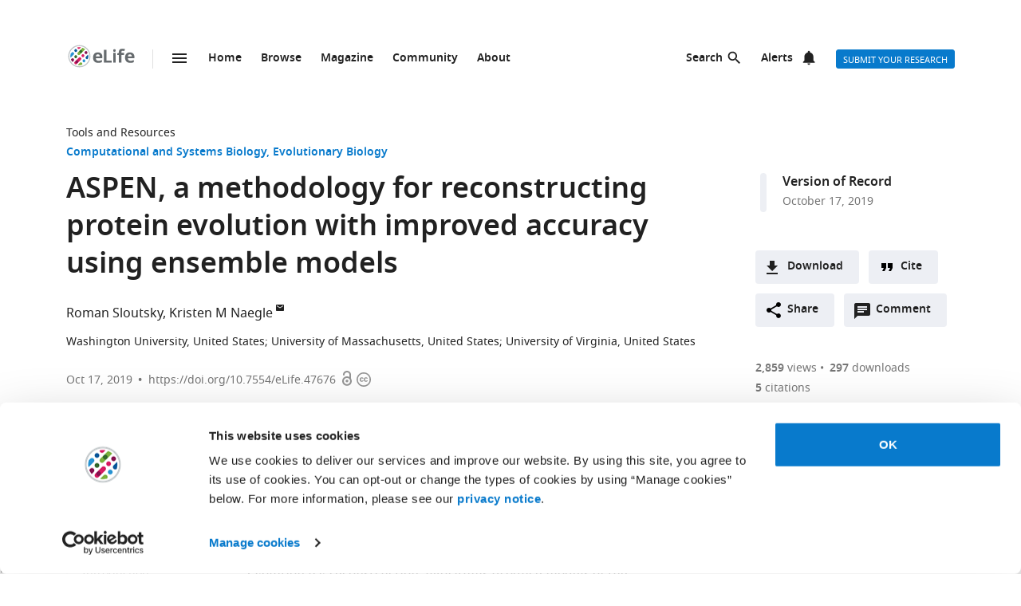

--- FILE ---
content_type: text/html; charset=UTF-8
request_url: https://elifesciences.org/articles/47676
body_size: 85811
content:
<!doctype html>

<html lang="en" prefix="og: http://ogp.me/ns#">

<head>

    <meta charset="utf-8">

    <title>ASPEN, a methodology for reconstructing protein evolution with improved accuracy using ensemble models | eLife</title>

    <meta name="viewport" content="width=device-width,initial-scale=1,shrink-to-fit=no">

    <meta name="format-detection" content="telephone=no">

                <script id="Cookiebot" src="https://consent.cookiebot.com/uc.js" data-cbid="0a5c50d8-fcf9-47b1-8f4f-1eaadb13941b" type="text/javascript"></script>
    
    <script>
        document.querySelector('html').classList.add('js');
    </script>

    <style>
                @font-face{font-display:fallback;font-family:"Noto Sans";src:url(/assets/patterns/fonts/NotoSans-Regular-webfont-custom-2-subsetting.6031b15b.woff2) format("woff2")}@font-face{font-display:fallback;font-family:"Noto Sans";src:url(/assets/patterns/fonts/NotoSans-SemiBold-webfont-custom-2-subsetting.8b9e80d5.woff2) format("woff2");font-weight:700}@font-face{font-display:fallback;font-family:"Noto Serif";src:url(/assets/patterns/fonts/NotoSerif-Regular-webfont-custom-2-subsetting.e6069232.woff2) format("woff2")}@font-face{font-display:fallback;font-family:"Noto Serif";src:url(/assets/patterns/fonts/NotoSerif-Bold-webfont-basic-latin-subsetting.592fd0d5.woff2) format("woff2");font-weight:700}html{font-family:sans-serif;-ms-text-size-adjust:100%;-webkit-text-size-adjust:100%}body{margin:0}aside,header,main,nav,section{display:block}picture{display:inline-block;vertical-align:baseline}a{background-color:transparent}b{font-weight:inherit}b{font-weight:bolder}h1{font-size:2em;margin:.67em 0}img{border:0}svg:not(:root){overflow:hidden}button,input{font:inherit;margin:0}button{overflow:visible}button{text-transform:none}button{-webkit-appearance:button}button::-moz-focus-inner,input::-moz-focus-inner{border:0;padding:0}button:-moz-focusring,input:-moz-focusring{outline:ButtonText dotted 1px}input{line-height:normal}input[type=checkbox]{box-sizing:border-box;padding:0}input[type=search]{-webkit-appearance:textfield}input[type=search]::-webkit-search-cancel-button,input[type=search]::-webkit-search-decoration{-webkit-appearance:none}fieldset{border:1px solid silver;margin:0 2px;padding:.35em .625em .75em}*,:after,:before{box-sizing:border-box}body,html{height:100%}body{background-color:#fff;color:#212121;text-rendering:optimizeLegibility}h1{font-family:"Noto Sans",Arial,Helvetica,sans-serif;font-weight:700;font-size:2.25rem;line-height:1.33333;font-size:2.25rem;margin:0}h2{font-family:"Noto Sans",Arial,Helvetica,sans-serif;font-weight:700;font-size:1.625rem;line-height:1.15385;margin:0;padding-bottom:21px;padding-bottom:1.3125rem;padding-top:21px;padding-top:1.3125rem}h6{font-family:"Noto Sans",Arial,Helvetica,sans-serif;font-weight:700;font-size:1rem;line-height:1.5;margin:0;padding-top:10px;padding-top:.625rem;padding-bottom:14px;padding-bottom:.875rem}p{font-family:"Noto Serif",serif;font-size:1rem;line-height:1.5;font-weight:400;margin:0;margin-bottom:24px;margin-bottom:1.5rem}a{color:#087acc;text-decoration:none}p a:not(.additional-asset__link--download):not(.asset-viewer-inline__download_all_link):not(.asset-viewer-inline__open_link):not(.reference__title):not(.doi):not(.reference__authors_link):not(.trigger):not(.popup__link):not(.see-more-link){border-bottom:1px dotted #212121;color:#212121;text-decoration:none}b{font-weight:700}ol,ul{margin-bottom:24px;margin-bottom:1.5rem;margin-top:0;padding-left:48px;padding-left:3rem}dl{margin-bottom:24px;margin-bottom:1.5rem;margin-top:0}dd,dt,li{font-family:"Noto Serif",serif;font-size:1rem;line-height:1.5;font-weight:400}dt{font-weight:700}dd{margin-left:0}.hidden{display:none}.visuallyhidden{border:0;clip:rect(0 0 0 0);height:1px;margin:-1px;overflow:hidden;padding:0;position:absolute;width:1px}.clearfix{zoom:1}.clearfix:after,.clearfix:before{content:"";display:table}.clearfix:after{clear:both}.global-inner:after{content:"";display:block;clear:both}img{max-height:100%;max-width:100%}input[type=checkbox]{margin-right:6px;margin-right:.375rem}::-webkit-input-placeholder{color:#bdbdbd}::-moz-placeholder{color:#bdbdbd}:-ms-input-placeholder{color:#bdbdbd}:-moz-placeholder{color:#bdbdbd}.grid-column{margin-bottom:48px;margin-bottom:3rem}@media only all and (min-width:45.625em){.grid-column{margin-bottom:72px;margin-bottom:4.5rem}}.grid-secondary-column__item{margin-bottom:48px;margin-bottom:3rem}@media only all and (min-width:45.625em){.grid-secondary-column__item{margin-bottom:72px;margin-bottom:4.5rem}}.wrapper{box-sizing:content-box;margin:auto;max-width:1114px;max-width:69.625rem;padding-left:24px;padding-right:24px}@media only screen and (min-width:30em){.wrapper{padding-left:48px;padding-right:48px}}.wrapper.wrapper--content{padding-top:48px;padding-top:3rem}.content-header-image-wrapper+.wrapper.wrapper--listing,.content-header-simple+.wrapper.wrapper--listing{padding-top:0}.grid{list-style:none;margin:0;padding:0;margin-left:-1.6%;margin-right:-1.6%;zoom:1}.grid:after,.grid:before{content:"";display:table}.grid:after{clear:both}.grid__item{float:left;padding-left:1.6%;padding-right:1.6%;width:100%;box-sizing:border-box}@media only screen and (min-width:900px){.large--eight-twelfths{min-height:1px;width:66.666%}.large--ten-twelfths{min-height:1px;width:83.333%}.push--large--one-twelfth{left:8.333%}}@media only screen and (min-width:1200px){.x-large--two-twelfths{min-height:1px;width:16.666%}.x-large--seven-twelfths{min-height:1px;width:58.333%}.x-large--eight-twelfths{min-height:1px;width:66.666%}.push--x-large--zero{left:0}.push--x-large--two-twelfths{left:16.666%}}.altmetric-container-without-details{padding-top:30px;padding-top:1.875rem;display:none;gap:10px;-ms-flex-pack:justify;justify-content:space-between}@media only screen and (min-width:62.5em){.altmetric-container-without-details{display:-ms-flexbox;display:flex}:root{--banner-min-height:var(--banner-min-height--wider)}}.altmetric-embed{margin-bottom:30px;margin-bottom:1.875rem;padding-top:15px;padding-top:.9375rem}div.altmetric-container-without-details.altmetric-container-without-details.altmetric-container-without-details.altmetric-container-without-details.altmetric-container-without-details.altmetric-container-without-details.altmetric-container-without-details p.altmetric-text--small{font-family:"Noto Sans",Arial,Helvetica,sans-serif;font-size:.875rem;line-height:1.42857}div.altmetric-container-without-details.altmetric-container-without-details.altmetric-container-without-details.altmetric-container-without-details.altmetric-container-without-details.altmetric-container-without-details.altmetric-container-without-details p.altmetric-text--small a.altmetric-link--small{border-bottom:none;color:#212121;font-weight:700}.altmetric-embed:empty+.altmetric-text--small{display:none}.breadcrumbs{margin:0;margin:0;padding:0;padding:0}.breadcrumbs .breadcrumb-item{font-size:.875rem;line-height:1.71429;margin:0;margin:0;padding:0;padding:0;display:inline;font-family:"Noto Sans",Arial,Helvetica,sans-serif;list-style:none}.breadcrumbs .breadcrumb-item:after{content:" | "}.breadcrumbs .breadcrumb-item:last-child:after{content:""}.breadcrumbs .breadcrumb-item .breadcrumb-item__link{color:#212121}.button{border:none;border-radius:4px;color:#fff;display:inline-block;font-family:"Noto Sans",Arial,Helvetica,sans-serif;font-size:.875rem;line-height:1;font-weight:500;padding:17px 40px 16px;padding:1.0625rem 2.5rem 1rem;text-align:center;text-decoration:none;text-transform:uppercase}.button--default{background-color:#087acc;border:1px solid #087acc;color:#fff;padding:15px 36px 14px;padding:.9375rem 2.25rem .875rem}.button--secondary{background-color:#f7f7f7;border:1px solid #e0e0e0;color:#212121;padding:15px 36px 14px;padding:.9375rem 2.25rem .875rem}.button--extra-small{border-radius:3px;font-size:.6875rem;line-height:2.1818181818;padding:0 6px;padding:0 .375rem;height:24px;height:1.5rem}.button--action{padding:9px 20px;padding:.5625rem 1.25rem;background-color:#edeff4;border:none;color:#212121;display:-ms-inline-flexbox;display:inline-flex;font-weight:700;min-height:40px;line-height:24px;text-transform:initial}.button--action.icon{padding-left:40px;padding-left:2.5rem;background-position:11px;background-repeat:no-repeat}.button--action.icon-comment{background-image:url(/assets/patterns/img/icons/commenting.1b2facba.svg)}.button--action.icon-citation{background-image:url(/assets/patterns/img/icons/cite.5f3c4fab.svg)}.button--action.icon-download{background-image:url(/assets/patterns/img/icons/download.ecfa2d98.svg)}.button--action.icon-share{background-image:url(/assets/patterns/img/icons/share.5cbd86ce.svg)}.date{font-size:.875rem;line-height:1.71429;font-family:"Noto Sans",Arial,Helvetica,sans-serif;font-weight:400;color:inherit;font-size:.75rem;line-height:2}.definition-list--timeline dd,.definition-list--timeline dt{padding-left:28px;padding-left:1.75rem;font-family:"Noto Sans",Arial,Helvetica,sans-serif;font-weight:700;position:relative}.definition-list--timeline dt{font-size:1rem;line-height:1.5;margin-top:18px;margin-top:1.125rem}.definition-list--timeline dt:first-child{margin-top:0;margin-top:0}.definition-list--timeline dd{font-size:.875rem;line-height:1.71429;color:#757575}.definition-list--timeline dd:before,.definition-list--timeline dt:before{background-color:#edeff4;content:"";height:100%;left:0;position:absolute;top:0;width:8px}.definition-list--timeline dt:before{border-radius:6px 6px 0 0}.definition-list--timeline dd:before{border-radius:0 0 6px 6px}.doi{font-size:.875rem;line-height:1.71429;font-family:"Noto Sans",Arial,Helvetica,sans-serif;font-weight:400;color:#757575}.doi a.doi__link{border-bottom:none;color:#757575;text-decoration:none;text-transform:none}.doi--article-section{color:#212121;display:block;font-size:.875rem;margin-bottom:24px;margin-bottom:1.5rem}.doi--article-section a.doi__link{color:#212121}.form-item{margin-bottom:24px;margin-bottom:1.5rem}.form-item>:last-child{margin-bottom:0}@supports (display:flex){.form-item__label_container{display:-ms-flexbox;display:flex;-ms-flex-pack:justify;justify-content:space-between}}.form-item__label{display:block;color:#212121;font-family:"Noto Sans",Arial,Helvetica,sans-serif;font-size:.875rem;line-height:1.42857;font-weight:700;text-align:left;margin-bottom:4px;margin-bottom:.25rem}.info-bar{background-color:#087acc;color:#fff;font-family:"Noto Sans",Arial,Helvetica,sans-serif;font-size:.875rem;font-weight:600;padding:14px 8px;padding:.875rem .5rem;text-align:center}.info-bar__text{background-position:0 50%;background-repeat:no-repeat;display:inline-block;padding:2px 0 0 28px;padding:.125rem 0 0 1.75rem;font-size:.875rem;line-height:1.3}.info-bar--warning .info-bar__text{padding-left:0;padding-left:0}.info-bar--announcement{padding:0;padding:0;background-color:#f5f7fa;color:#212121}.info-bar--announcement a{color:#087acc;font-weight:600;text-decoration:none}.info-bar--announcement .info-bar__container{padding:28px;padding:1.75rem;margin-bottom:24px;margin-bottom:1.5rem}.info-bar--announcement .info-bar__text{padding-top:0;padding-top:0;background:url(/assets/patterns/img/icons/info-blue.857b9409.svg) no-repeat,linear-gradient(transparent,transparent);font-weight:400;line-height:1.7;text-align:left}.info-bar--info .info-bar__text{background-image:url(/assets/patterns/img/icons/info.96b39fb1.png);background-image:url(/assets/patterns/img/icons/info.6662c626.svg),linear-gradient(transparent,transparent)}.info-bar--multiple-versions{background-color:#087acc}.info-bar--multiple-versions .info-bar__text{background-image:url(/assets/patterns/img/icons/multiple-versions-article.336e926c.png);background-image:url(/assets/patterns/img/icons/multiple-versions-article.96fdc4b8.svg),linear-gradient(transparent,transparent);background-size:17px}.info-bar--success{background-color:#629f43}.info-bar--success .info-bar__text{background-image:url(/assets/patterns/img/icons/confirmed.79ce7ac4.png);background-image:url(/assets/patterns/img/icons/confirmed.c30e8709.svg),linear-gradient(transparent,transparent)}.info-bar--attention{background-color:#cf0c4e}.info-bar--attention .info-bar__text{background-image:url(/assets/patterns/img/icons/attention.de73644c.png);background-image:url(/assets/patterns/img/icons/attention.77e4036b.svg),linear-gradient(transparent,transparent)}.info-bar--correction{background-color:#cf0c4e}.info-bar--correction .info-bar__text{background-image:url(/assets/patterns/img/icons/corrected-article.7be00f7a.png);background-image:url(/assets/patterns/img/icons/corrected-article.9cd6ecfe.svg),linear-gradient(transparent,transparent);background-size:17px}.info-bar--dismissible{padding-top:24px;padding-top:1.5rem;box-sizing:content-box;margin:auto;max-width:1114px;max-width:69.625rem;padding-left:24px;padding-right:24px;background-color:inherit;max-width:1114px}@media only screen and (min-width:30em){.info-bar--dismissible{padding-left:48px;padding-right:48px}}@media only screen and (min-width:56.25em){.info-bar--dismissible:not(.hidden){display:-ms-grid;display:grid;-ms-grid-columns:(1fr)[12];grid-template-columns:repeat(12,1fr)}:root{--banner-min-height:var(--banner-min-height--wide)}}.js .info-bar--dismissible:not([data-behaviour-initialised]){display:none}.info-bar--dismissible .info-bar__container{padding:14px 15px 9px;padding:.875rem .9375rem .5625rem;background-color:#f5f7fa;color:#212121;display:-ms-flexbox;display:flex;grid-column:2/12}@media only screen and (min-width:75em){.info-bar--dismissible .info-bar__container{grid-column:1/13}}.info-bar--dismissible .info-bar__text{font-size:.875rem;line-height:1.71429;padding:0 8px 0 30px;padding:0 .5rem 0 1.875rem;background:url(/assets/patterns/img/icons/info-blue.857b9409.svg) no-repeat,linear-gradient(transparent,transparent);background-size:24px;font-weight:400;text-align:left;width:100%}.info-bar--dismissible .info-bar__text a{padding-left:2px;padding-left:.125rem;color:#087acc;font-weight:600;text-decoration:none}.info-bar--dismissible .dismiss-button{padding:5px;padding:.3125rem;background:url(/assets/patterns/img/icons/close.f00467a1.svg) center no-repeat;border:0;border-radius:2px;display:inline-block;float:right;height:24px;text-indent:-10000px;width:24px}.info-bar--dismissible .dismiss-button:hover{background-color:rgba(0,0,0,.15)}.info-bar--warning{background-color:#d14600}.main-menu .list-heading{padding-left:0;padding-right:0;padding-top:24px;padding-top:1.5rem;padding-bottom:24px;padding-bottom:1.5rem;text-align:center}.js .main-menu .list-heading{border:0;clip:rect(0 0 0 0);height:1px;margin:-1px;overflow:hidden;padding:0;position:absolute;width:1px}.media-source__fallback_link{font-family:"Noto Sans",Arial,Helvetica,sans-serif;font-size:.875rem;text-decoration:none}.modal-container{background-color:rgba(255,255,255,.9);height:100%;left:0;position:fixed;top:0;width:100%;visibility:hidden}.modal-content{background-color:#fff;border-radius:3px;box-shadow:0 0 20px rgba(0,0,0,.22);display:-ms-grid;display:grid;font-family:"Noto Sans",Arial,Helvetica,sans-serif;margin:0;padding:36px}@media only all and (min-width:30em){.modal-content{margin:24px}}@media only all and (min-width:48.625em){.modal-content{margin:180px auto 24px;max-width:730px}}.modal-content h6{font-size:1rem;line-height:1.5;padding-bottom:6px;padding-bottom:.375rem;grid-column:1/3;-ms-grid-row:1;grid-row:1;justify-self:start;padding-top:0}.modal-content .social-media-sharers{margin-bottom:0;margin-bottom:0;display:-ms-flexbox;display:flex;grid-column:1/3;-ms-grid-row:4;grid-row:4;-ms-flex-pack:center;justify-content:center}@media only all and (min-width:45.625em){.modal-content .social-media-sharers{-ms-grid-row:unset;grid-row:unset;-ms-flex-pack:left;justify-content:left}.modal-content .social-media-sharers li{margin:0 4px;margin:0 .25rem}.modal-content .social-media-sharers li:first-child{margin-left:0;margin-left:0}.modal-content .social-media-sharers li:first-child a{margin-left:0;margin-left:0}}.modal-content .reference{font-family:"Noto Sans",Arial,Helvetica,sans-serif;grid-column:1/3}.modal-content .reference .doi{margin-top:12px;margin-top:.75rem;margin-bottom:36px;margin-bottom:2.25rem;display:-ms-flexbox;display:flex}.modal-content .button-collection{display:unset;-ms-flex-direction:column;flex-direction:column;grid-column:1/3}.modal-content .button-collection .button-collection__item{float:none}.modal-content .button-collection .button{margin-bottom:12px;margin-bottom:.75rem;width:100%}@media only all and (min-width:45.625em){.modal-content .button-collection{grid-column:1/3}.modal-content .button-collection .button-collection__item{float:left}.modal-content .button-collection .button{margin-bottom:12px;margin-bottom:.75rem;padding:15px 24px 14px;padding:.9375rem 1.5rem .875rem;line-height:1.5;text-decoration:none;width:auto}}.modal-content__body{margin-top:30px;margin-top:1.875rem;display:-ms-grid;display:grid;grid-column:1/3;-ms-grid-columns:1fr 224px;grid-template-columns:1fr 224px}.modal-content__body .button{margin-bottom:36px;margin-bottom:2.25rem;justify-self:center;grid-column:1/3;-ms-grid-row:3;grid-row:3}.modal-content__body .button.button--default{padding:15px 18px;padding:.9375rem 1.125rem}.modal-content__body .form-item{margin-bottom:36px;margin-bottom:2.25rem;grid-column:1/3}@media only all and (min-width:45.625em){.modal-content__body .button.button--default{justify-self:right;grid-column:2/3;-ms-grid-row:unset;grid-row:unset}.modal-content__body .form-item{grid-column:1/2}}.modal-content__close-button{padding:0 25px 0 0;padding:0 1.5625rem 0 0;background:url(/assets/patterns/img/icons/close.f00467a1.svg) right 4px no-repeat;color:#212121;font-family:"Noto Sans",Arial,Helvetica,sans-serif;font-weight:700;grid-column:2/3;-ms-grid-row:1;grid-row:1;justify-self:end}.modal-nojs{visibility:hidden}.reference__title{font-family:"Noto Sans",Arial,Helvetica,sans-serif;font-size:1rem;line-height:1.5;font-weight:700;display:inline;text-decoration:none}.reference__authors_list{display:inline;list-style:none;margin:0;padding:0}.reference__author{font-size:1rem;line-height:1.5;display:inline;font-family:"Noto Sans",Arial,Helvetica,sans-serif;margin:0;padding:0}.reference__author:after{content:", "}.reference__author:last-of-type:after{content:""}.reference__authors_list_suffix{font-family:"Noto Sans",Arial,Helvetica,sans-serif;font-size:1rem;line-height:1.5}.reference__origin{font-family:"Noto Sans",Arial,Helvetica,sans-serif;font-size:1rem;line-height:1.5;font-size:1rem;line-height:1.5;display:inline;padding-bottom:0}.reference .doi__reference-spacing{margin-bottom:6px;margin-bottom:.375rem}.see-more-link{display:block;color:#212121;font-family:"Noto Sans",Arial,Helvetica,sans-serif;font-size:1rem;line-height:1.5;text-decoration:none}.social-media-sharers{-ms-flex-positive:0;flex-grow:0;-ms-flex-preferred-size:24px;flex-basis:24px}.content-header-journal .social-media-sharers,.modal-content .social-media-sharers{-ms-flex-preferred-size:auto;flex-basis:auto;margin:0;margin:0;margin-bottom:12px;margin-bottom:.75rem;padding:0;padding:0;-ms-flex-pack:center;justify-content:center}.content-header-journal .social-media-sharers li,.modal-content .social-media-sharers li{margin-left:0;margin-left:0;margin-right:0;margin-right:0;list-style:none}.content-header-journal .social-media-sharers li:last-child,.modal-content .social-media-sharers li:last-child{margin-right:0}.content-header__one-column-container .social-media-sharers{margin-bottom:0;margin-bottom:0}.social-media-sharer{display:inline-block}.social-media-sharer{background-color:#212121;border-radius:3px;color:#fff;margin:0 8px;height:24px;padding:2px 0;text-decoration:none;width:24px}.content-header-journal .social-media-sharer,.modal-content .social-media-sharer{background-color:transparent;border-radius:0;margin:0 9px}.content-header-journal .social-media-sharer:hover svg path{fill:#087acc}.content-header--image .social-media-sharer{background-color:transparent;border:1px solid #fff;padding:1px 0}.content-header:not(.content-header--image):not(.content-header-journal) .social-media-sharer:active,.content-header:not(.content-header--image):not(.content-header-journal) .social-media-sharer:hover{background-color:#087acc}.speech-bubble{background-color:#087acc;border:1px solid #087acc;color:#fff;border-radius:3px;display:block;font-family:"Noto Sans",Arial,Helvetica,sans-serif;font-size:.875rem;line-height:2.57143;height:36px;height:2.25rem;padding:0;position:relative;text-align:center;text-decoration:none;width:42px;width:2.625rem}.speech-bubble[data-behaviour~=HypothesisOpener]{display:none}.speech-bubble:after{border-style:solid;border-width:20px;border-color:transparent;border-left-color:#087acc;border-right-width:0;content:"";height:0;width:0;left:8px;position:absolute;top:8px;z-index:-1}.speech-bubble__inner{display:inline-block}.speech-bubble--wrapped{font-size:.6875rem;line-height:1.36364;padding:13px 18px 14px;padding:.8125rem 1.125rem .875rem;display:block;font-weight:300;height:auto;min-width:2em;width:auto;justify-self:end}.speech-bubble--wrapped .speech-bubble--wrapped__prefix{font-size:.875rem;line-height:1.28571;display:inline-block;font-family:"Noto Sans",Arial,Helvetica,sans-serif;font-weight:300;text-transform:uppercase}.speech-bubble--wrapped .speech-bubble__inner{margin-left:9px;margin-left:.5625rem;padding:3px 5px 0;padding:.1875rem .3125rem 0;font-size:.875rem;line-height:1.28571;background:#fff;border-radius:3px;color:#0769b0;font-weight:700;letter-spacing:.2px;min-width:26px;position:relative}.speech-bubble--wrapped .speech-bubble__inner:after{background:url(/assets/patterns/img/icons/speech-bubble-wrapped-triangle.65674a5a.svg) no-repeat;content:"";width:10px;height:10px;bottom:-10px;left:5px;position:absolute}.speech-bubble--has-placeholder.speech-bubble--wrapped .speech-bubble__inner{background:url(/assets/patterns/img/icons/speech-bubble-wrapped-placeholder.2fee63c5.svg) 8px 5px no-repeat #fff;text-indent:-9999px}.text-field,.text-field[type=text]{-webkit-appearance:none;-moz-appearance:none;appearance:none}.text-field{border:1px solid #e0e0e0;border-radius:3px;color:#212121;display:block;font-family:"Noto Sans",Arial,Helvetica,sans-serif;font-size:1rem;line-height:1.5;padding:11px 12px;padding:.6875rem .75rem;margin-bottom:6px;margin-bottom:.375rem;width:100%}.js .main-menu .to-top-link{display:none}.tabbed-navigation:not(.hidden)~.main-content-grid .article-section{scroll-margin-top:72px}.tabbed-navigation:not(.hidden)~.main-content-grid .article-section .article-download-links-list__heading{scroll-margin-top:72px}.article-section--first{border:none;padding-top:0}.article-section--first .article-section__header:first-child h2{margin-top:0;padding-top:0}.wrapper--content-with-header-and-aside .article-section--first .article-section__header:first-child h2{padding-top:21px;padding-top:1.3125rem}.article-section__header{position:relative}.article-section__header_text{color:#212121;margin:0;-ms-flex:1 0 80%;flex:1 0 80%;text-decoration:none}.article-section__body{font-family:"Noto Serif",serif;font-size:1rem;line-height:1.5;font-weight:400}.divider{border-bottom:1px solid #e0e0e0;grid-column:2/12;height:1px}@media only all and (min-width:75em){.divider{grid-column:1/13}.content-header__one-column .divider{grid-column:3/11;margin-left:-24px;margin-right:-24px}}@media only all and (min-width:45.625em){.main-content-grid{grid-column:2/12;-ms-grid-row:2;grid-row:2;min-width:0}.global-wrapper.social-media-page--wrapper .main .content-header:not(.content-header-journal){display:-ms-grid;display:grid;-ms-grid-columns:(1fr)[12];grid-template-columns:repeat(12,1fr);grid-column-gap:24px}}@media only all and (min-width:56.25em){.main-content-grid{grid-column:2/9}}@media only all and (min-width:75em){.main-content-grid{margin-left:48px;margin-left:3rem;grid-column:3/10;-ms-grid-row:1;grid-row:1}.global-wrapper.social-media-page--wrapper .main .content-header:not(.content-header-journal)>*{margin-left:0;margin-left:0;padding-right:0;padding-right:0}}@media only all and (min-width:45.625em){.global-wrapper.social-media-page--wrapper .main .content-header:not(.content-header-journal)>*{grid-column:2/12}.global-wrapper.social-media-page--wrapper .main .content-header:not(.content-header-journal) .main-content-grid,.global-wrapper.social-media-page--wrapper .main .content-header:not(.content-header-journal) .secondary-column-grid{margin-top:0;margin-top:0;-ms-grid-row:auto;grid-row:auto}}@media only all and (min-width:75em){.global-wrapper.social-media-page--wrapper .main .content-header:not(.content-header-journal) .main-content-grid{grid-column:3/9;grid-row:2/5;margin-right:-24px}.global-wrapper.social-media-page--wrapper .main .content-header:not(.content-header-journal) .social-media-sharers--wrapper~.main-content-grid{grid-column:3/9}.global-wrapper.social-media-page--wrapper .main .content-header:not(.content-header-journal) .social-media-sharers,.global-wrapper.social-media-page--wrapper .main .content-header:not(.content-header-journal) .social-media-sharers--wrapper{display:block}.global-wrapper.social-media-page--wrapper .main .content-header:not(.content-header-journal) .social-media-sharers--wrapper{grid-column:10/11;grid-row:2/3;justify-self:end}.global-wrapper.social-media-page--wrapper .main .content-header:not(.content-header-journal) .social-media-sharers--wrapper .svg-background-image{margin-left:8px;margin-left:.5rem}.global-wrapper.social-media-page--wrapper .main .content-header:not(.content-header-journal) .side-section-wrapper__link{display:block}.global-wrapper.social-media-page--wrapper .main .content-header:not(.content-header-journal) .secondary-column-grid{grid-column:10/13;grid-row:2/3}.global-wrapper.social-media-page--wrapper .main .content-header:not(.content-header-journal) .social-media-sharers--wrapper~.secondary-column-grid{grid-row:3/5}}.authors{margin-bottom:24px;margin-bottom:1.5rem}.content-header-grid__main .authors{margin:0 0 36px}@media only all and (max-width:45.563rem){.content-header-journal .authors{display:contents}.authors .institution_list{border:0;clip:rect(0 0 0 0);height:1px;margin:-1px;overflow:hidden;padding:0;position:absolute;width:1px}}.author_list{margin:0;padding:0}@media only all and (max-width:45.625em){.content-header-journal .author_list{padding:0}}.content-header-grid__main .author_list{padding:0 0 24px}.author_list_item{display:inline;font-family:"Noto Sans",Arial,Helvetica,sans-serif;font-size:1rem;line-height:1.5;list-style-type:none;padding:0;text-align:center}.author_list_item:first-of-type:before{content:""}.author_list_item:before{content:", "}.author_suffix{white-space:nowrap}li.institution_list_item:last-child .institution_separator{display:none}.author_link{color:inherit;text-decoration:inherit}.author_icon{padding-top:1px;vertical-align:text-top}.institution_list{margin:0;padding:0}.institution_list_item{display:inline;font-family:"Noto Sans",Arial,Helvetica,sans-serif;font-size:.875rem;line-height:1.71429;font-weight:500;list-style-type:none;padding:0}.button-collection{display:table;margin:0;padding:0;margin-bottom:24px;margin-bottom:1.5rem;margin-top:-24px;margin-top:-1.5rem}@supports (display:flex){.button-collection{display:-ms-flexbox;display:flex;-ms-flex-wrap:wrap;flex-wrap:wrap;-ms-flex-align:center;align-items:center}}.button-collection.button-collection--inline{margin-top:0;margin-top:0;display:inline-block}.button-collection.button-collection--inline .button-collection__item{margin-top:0;margin-top:0;margin-right:12px;margin-right:.75rem;position:relative}.button-collection.button-collection--inline .button-collection__item:last-child{margin-right:0;margin-right:0}.button-collection__item{float:left;list-style:none;margin-top:24px;margin-top:1.5rem;margin-right:10px;margin-right:.625rem}.compact-form__container{border:none;margin:0 auto;max-width:440px;max-width:27.5rem;padding:0;position:relative}.search-box__inner .compact-form__container{max-width:none}.compact-form__input{background-color:#fff;border:1px solid #e0e0e0;border-right:none;border-radius:3px;display:block;font-family:"Noto Sans",Arial,Helvetica,sans-serif;font-size:1rem;line-height:1.5;padding:11px 55px 11px 12px;padding:.6875rem 3.4375rem .6875rem .75rem;width:100%}.compact-form__submit{background:url(/assets/patterns/img/icons/arrow-forward.7f8fc46b.png);background:url(/assets/patterns/img/icons/arrow-forward.663dc5c2.svg),linear-gradient(transparent,transparent);background-color:#087acc;background-position:50% 50%;background-repeat:no-repeat;border:none;border-radius:0 3px 3px 0;color:#fff;height:48px;height:3rem;position:absolute;right:0;top:0;width:47px;width:2.9375rem}.compact-form__reset{border:0;clip:rect(0 0 0 0);height:1px;margin:-1px;overflow:hidden;padding:0;position:absolute;width:1px}.contextual-data{font-size:.875rem;line-height:1.71429;font-family:"Noto Sans",Arial,Helvetica,sans-serif;font-weight:400;color:#757575;font-size:.75rem;line-height:2}.content-header .contextual-data{border-bottom:none}.content-header__one-column .contextual-data{display:-ms-flexbox;display:flex}.content-header__one-column .contextual-data:after{margin-left:3px;margin-left:.1875rem;margin-right:3px;margin-right:.1875rem;content:"\00a0\2022\00a0";font-weight:700;white-space:pre}.contextual-data__list{border-bottom:1px solid #e0e0e0;margin:0;padding:11px 0;padding:.6875rem 0;text-align:center}.content-header .contextual-data__list{border-bottom:none;padding:0;padding:0;text-align:right}.content-aside .contextual-data__list{margin-bottom:24px;margin-bottom:1.5rem;padding:0;padding:0;border:none;display:-ms-flexbox;display:flex}.content-aside .contextual-data__list .contextual-data__item{padding:0;padding:0;font-size:.875rem;line-height:1.71429}.content-aside .contextual-data__list .contextual-data__item:before{content:", "}.content-aside .contextual-data__list .contextual-data__item:first-child:before{content:""}.contextual-data__item{display:inline-block;font-size:.875rem;line-height:1.71429;font-family:"Noto Sans",Arial,Helvetica,sans-serif;font-weight:400;color:#757575;font-size:.75rem;line-height:2;margin:0;padding:0 5px 0 0;padding:0 .3125rem 0 0}.contextual-data__item .contextual-data__counter,.contextual-data__item a{color:inherit}.contextual-data__item a:hover{color:#087acc}.content-header .contextual-data__item{font-size:.875rem;line-height:1.71429;display:list-item;padding:0;list-style:none}.contextual-data__item__hypothesis_opener{display:none}.js .contextual-data__item__hypothesis_opener{color:#087acc;display:inline-block}.contextual-data__cite_wrapper{border-bottom:1px solid #e0e0e0;padding-top:12px;padding-top:.75rem;padding-bottom:11px;padding-bottom:.6875rem;padding-left:0;padding-right:0;text-align:center}.contextual-data__cite{display:none}.contextual-data__counter{color:#212121;font-weight:700}.content-header__footer .contextual-data__counter{font-weight:400}@media only screen and (min-width:56.25rem){.contextual-data{border-bottom:1px solid #e0e0e0}.contextual-data__list{-ms-flex-item-align:center;-ms-grid-row-align:center;align-self:center;border-bottom:none;display:inline-block;text-align:left}.content-header__one-column .contextual-data__list{-ms-flex-item-align:auto;-ms-grid-row-align:auto;align-self:auto}.contextual-data__cite_wrapper{border-bottom:none;float:right;margin-left:auto;padding:11px 0;padding:.6875rem 0;text-align:start}.contextual-data__cite{-ms-flex-item-align:center;-ms-grid-row-align:center;align-self:center;display:inline-block;-ms-flex:1;flex:1;text-align:right;padding:0 5px 0 0;padding:0 .3125rem 0 0}}.highlight-item{max-width:1114px;max-width:69.625rem;margin-bottom:24px;margin-bottom:1.5rem;color:#212121;display:-ms-grid;display:grid;grid-auto-flow:dense;-ms-grid-columns:6fr 6fr;grid-template-columns:6fr 6fr;list-style-type:none;overflow:hidden;position:relative}@media only screen and (min-width:30em){.highlight-item{margin-bottom:36px;margin-bottom:2.25rem}}.highlight-item__meta .meta{font-size:.875rem;line-height:1.71429;color:inherit}@media only all and (min-width:45.625em){.highlight-item__meta .meta{display:-ms-flexbox;display:flex}}.highlight-item__meta .meta__type:hover{color:inherit}:root{--site-header-height:5.9375rem;--subjects-height--narrow:4.75rem;--subjects-height--medium:6.375rem;--subjects-height--x-wide:22.75rem;--subjects-height:var(--subjects-height--narrow);--subjects-height-js:var(--subjects-height);--banner-min-height--narrow:17.25rem;--banner-min-height--medium:21.125rem;--banner-min-height--wide:21.6875rem;--banner-min-height--wider:29.375rem;--banner-min-height:var(--banner-min-height--narrow);--max-height-of-banner-and-subjects-and-site-header--narrow:33.75rem;--max-height-of-banner-and-subjects-and-site-header:var(--max-height-of-banner-and-subjects-and-site-header--narrow);--max-height-of-banner-and-subjects-and-site-header-js:var(--max-height-of-banner-and-subjects-and-site-header);--min-height-of-banner-and-subjects-and-site-header:calc(var(--banner-min-height) + var(--subjects-height) + var(--site-header-height));--min-height-of-banner-and-subjects-and-site-header-js:calc(var(--banner-min-height) + var(--subjects-height-js) + var(--site-header-height));--max-height-of-banner-and-subjects:calc(var(--max-height-of-banner-and-subjects-and-site-header) - var(--site-header-height));--max-height-of-banner-and-subjects-js:calc(var(--max-height-of-banner-and-subjects-and-site-header-js) - var(--site-header-height));--min-height-of-banner-and-subjects:calc(var(--min-height-of-banner-and-subjects-and-site-header) - var(--site-header-height));--min-height-of-banner-and-subjects-js:calc(var(--min-height-of-banner-and-subjects-and-site-header-js) - var(--site-header-height))}@media only screen and (min-width:45.625em){.highlight-item{display:-ms-grid;display:grid;grid-auto-flow:column;-ms-grid-columns:8fr 4fr;grid-template-columns:8fr 4fr}:root{--subjects-height:var(--subjects-height--medium);--banner-min-height:var(--banner-min-height--medium)}}@media only screen and (min-width:75em){.highlight-item{margin-bottom:0;margin-bottom:0;grid-auto-flow:row;-ms-grid-columns:auto;grid-template-columns:auto}:root{--subjects-height-js:var(--subjects-height--x-wide);--max-height-of-banner-and-subjects-js:62.5rem}}.jump-menu__wrapper{margin-top:24px;margin-top:1.5rem;background-color:#fff}.jump-menu__list{border-left:2px solid #edeff4;list-style:none;margin:0;padding:0;position:-webkit-sticky;position:sticky;top:110px}.jump-menu__item{margin:0;margin:0;margin-bottom:24px;margin-bottom:1.5rem;font-size:.875rem;line-height:1.71429;font-family:"Noto Sans",Arial,Helvetica,sans-serif}.jump-menu{padding-left:18px;padding-left:1.125rem;color:#757575;display:block;text-decoration:none}.wrapper--content .jump-menu__wrapper{display:none}.main-menu__section{padding-bottom:15px;padding-bottom:.9375rem}.main-menu__title{font-family:"Noto Sans",Arial,Helvetica,sans-serif;font-size:.875rem;line-height:1;font-weight:700;text-transform:uppercase;margin:0;padding:0;padding-bottom:5px;padding-bottom:.3125rem;text-transform:uppercase}.main-menu__title-container{padding-top:30px;padding-top:1.875rem;padding-bottom:30px;padding-bottom:1.875rem}@media only screen and (min-width:56.25em){:root{--site-header-height:7.4375rem}.main-menu__title-container{padding-top:42px;padding-top:2.625rem}}@media only screen and (min-width:75em){.wrapper--content .jump-menu__wrapper{display:block;grid-column:1/3;-ms-grid-row:3;grid-row:3}.main-menu__title-container{padding-top:54px;padding-top:3.375rem}}.main-menu__title-container .site-header__title{float:none}.main-menu__list{padding-left:0;padding-left:0}.main-menu__list_item{font-family:"Noto Sans",Arial,Helvetica,sans-serif;font-size:1rem;line-height:1.5;font-size:1rem;line-height:3;margin:0;padding:0;text-align:center;padding-bottom:24px;padding-bottom:1.5rem;display:block;line-height:0;text-align:left}@media only screen and (min-width:56.25em){.main-menu__list_item.hidden-wide{display:none}}.main-menu__list_item.end-of-group{margin-bottom:24px;margin-bottom:1.5rem;border-bottom:1px solid #e0e0e0}.main-menu__list_item:last-child{padding-bottom:48px;padding-bottom:3rem}.main-menu__list_link{font-size:.875rem;line-height:1.71429;color:#212121;font-weight:700;text-decoration:none}.main-menu__list_link:hover{color:#087acc}.main-menu__close_control{font-size:.875rem;line-height:1.71429;padding:0;padding:0;margin-top:8px;margin-top:.5rem;background:url(/assets/patterns/img/icons/close.f00467a1.svg) 49px 3px no-repeat;background-size:14px;border:none;color:#212121;font-family:"Noto Sans",Arial,Helvetica,sans-serif;font-weight:700;float:right;text-align:left;width:68px}.main-menu__close_control:hover{background-image:url(/assets/patterns/img/icons/close-blue.35ee140b.svg);color:#087acc}.main-menu--js{display:none}.main-menu--js .main-menu__container{display:block}.main-menu--js.main-menu--shown{background-color:#fff;box-sizing:border-box;color:#212121;display:block;float:left;height:100vh;left:-3000px;max-width:100%;overflow:auto;position:fixed;top:0;transform:translate3d(3000px,0,0);width:100%;z-index:40}@media only screen and (min-width:56.25em){.main-menu--js.main-menu--shown{width:320px}.nav-primary{border-left:1px solid #e0e0e0;height:24px}}.main-menu--js .main_menu__quit{display:none}.main-menu__container:hover{color:#087acc}.main-menu__container .site-header__logo_link{display:block;float:none;height:35px;width:88px}.meta{font-size:.875rem;line-height:1.71429;font-family:"Noto Sans",Arial,Helvetica,sans-serif;font-weight:400;color:#757575;font-size:.75rem;line-height:2}.content-header-journal .meta{font-size:.875rem;line-height:1.71429}.highlights .meta{display:block;overflow:hidden;text-overflow:ellipsis;white-space:nowrap}.meta__type{color:inherit;text-decoration:none}.meta__type+.date::before{content:"\00a0\2022\00a0";font-weight:700}.teaser--main .meta__type{font-size:.875rem;line-height:1.28571}.teaser--main .meta__type+.date::before{content:""}@media only all and (min-width:30em){.content-header-journal .social-media-sharers li,.modal-content .social-media-sharers li{margin-left:8px;margin-left:.5rem;margin-right:8px;margin-right:.5rem}.teaser--main .meta__type+.date::before{content:"\00a0\2022\00a0";font-weight:700}}.teaser .meta__type+.date::before{content:""}a.meta__type:hover{color:#0769b0}.meta>a.meta__type:last-child:after{content:""}.teaser .meta__status,.teaser .meta__type,.teaser .meta__version{font-size:.875rem;line-height:1.42857;color:#757575;display:inline-block}.teaser .meta__status:after,.teaser .meta__type:after,.teaser .meta__version:after{color:#757575;content:"\00a0\2022\00a0";display:inline-block;font-weight:700;width:13px}.teaser .meta__status{color:#212121}.teaser .meta__status-circle{margin-bottom:1px;margin-bottom:.0625rem;margin-right:8px;margin-right:.5rem;margin-left:1px;margin-left:.0625rem;background-color:#edeff4;border-radius:50%;display:inline-block;height:8px;width:8px}.teaser .meta__status-circle-not-revised{background-color:#f29524}.teaser .meta__status-circle-revised{background-color:#42aea4}.teaser .meta__status-circle-vor{background-color:#087acc}@media only screen and (min-width:45.625em){.button-collection__item{margin-left:0;margin-left:0;margin-right:24px;margin-right:1.5rem}}.search-box{position:relative}.search-box:not(.search-box--js){padding-top:48px;padding-top:3rem}.search-box__inner{max-width:1114px;padding:0 6%;position:relative}.wrapper .search-box__inner{padding-left:0;padding-right:0}@media only all and (min-width:1114px){.search-box__inner{margin:0 auto;padding:0 66px;padding:0 4.125rem}}.nav-primary{margin-top:8px;margin-top:.5rem;background-color:#fff;clear:right;position:relative;z-index:10}.nav-primary__list{padding-left:0;padding-left:0;margin-bottom:0;margin-bottom:0}.nav-primary__item{font-family:"Noto Sans",Arial,Helvetica,sans-serif;font-size:.875rem;line-height:1.71429;font-weight:700;color:#212121;float:left;list-style-type:none}@supports (display:flex){.nav-primary__list{-ms-flex-align:center;align-items:center;display:-ms-flexbox;display:flex;padding-top:0}.nav-primary__item{padding-top:0}.nav-secondary__item{padding-top:0}}.nav-primary a:link,.nav-primary a:visited{color:#212121;text-decoration:none}.nav-primary__item{display:none}.nav-primary__item--first{display:list-item}.nav-primary__item--first a{background:url(/assets/patterns/img/patterns/molecules/nav-primary-menu-ic.ac4e582f.svg) 50px -2px no-repeat;background-size:24px;display:-ms-flexbox;display:flex;width:74px}@media only all and (max-width:21.25rem){.nav-primary__item--first{padding:0}}@media only screen and (min-width:56.25em){.nav-primary__item{margin-left:24px;margin-left:1.5rem;display:list-item}.nav-primary__item a{color:#212121}.nav-primary__item--first{margin-left:21px;margin-left:1.3125rem;margin-top:-2px;margin-top:-.125rem}.nav-primary__item--first a{background-position-x:0;background-position-y:0;text-indent:-9999px;width:24px}}.nav-secondary{margin-top:8px;margin-top:.5rem;background-color:#fff;display:none;margin-left:auto;position:relative;z-index:15}.nav-secondary__list{height:40px;height:2.5rem;margin:0;margin:0;padding:0;padding:0}.nav-secondary__item{font-family:"Noto Sans",Arial,Helvetica,sans-serif;font-size:.875rem;line-height:1.71429;font-weight:700;color:#212121;float:left;list-style-type:none}.nav-secondary__list .nav-secondary__item.nav-secondary__item--search a{display:none}@media only screen and (min-width:56.25em){.nav-secondary{display:inline-block}.nav-secondary__list .nav-secondary__item.nav-secondary__item--search a{margin-right:24px;margin-right:1.5rem;background:url(/assets/patterns/img/patterns/molecules/nav-secondary-search-black-ic.a3f2d6fa.svg) no-repeat;background-size:21px;display:block;text-indent:-9999px;width:24px}}@media only screen and (min-width:75em){.nav-secondary__list .nav-secondary__item.nav-secondary__item--search a{background-position-x:50px;background-position-y:0;text-indent:0;width:70px}}.nav-secondary__list .nav-secondary__item.nav-secondary__item--alert a{display:none}.nav-secondary__item--hide-narrow{display:none}.nav-secondary__item--hide-narrow .button--default.button--extra-small{padding-left:8px;padding-left:.5rem;padding-right:8px;padding-right:.5rem;font-weight:400}.nav-secondary__item a:not(.login-control__non_js_control_link){text-decoration:none}.nav-secondary__item a:not(.login-control__non_js_control_link):link,.nav-secondary__item a:not(.login-control__non_js_control_link):visited{color:#212121}.nav-secondary__item a:not(.login-control__non_js_control_link).button:link,.nav-secondary__item a:not(.login-control__non_js_control_link).button:visited{color:#fff}@media only screen and (min-width:56.25em){.nav-secondary__list .nav-secondary__item.nav-secondary__item--alert a{margin-right:24px;margin-right:1.5rem;background:url(/assets/patterns/img/patterns/molecules/nav-secondary-alert-black-ic.e9bb80fe.svg) no-repeat;background-size:21px;display:block;text-indent:-9999px;width:24px}.nav-secondary__item--hide-narrow{display:list-item}}.tabbed-navigation{margin-bottom:24px;margin-bottom:1.5rem;background-color:#fff;border-bottom:1px solid #e0e0e0;border-top:1px solid #e0e0e0;grid-column:2/12;-ms-grid-row:1;grid-row:1;-ms-flex-pack:center;justify-content:center;position:-webkit-sticky;position:sticky;top:-1px;z-index:9}@media only all and (min-width:62.5em){.tabbed-navigation{grid-column:1/9}}.tabbed-navigation:not(.hidden)~.main-content-grid{-ms-grid-row:2;grid-row:2}.wrapper .tabbed-navigation{margin-left:-24px;margin-left:-1.5rem;margin-right:-24px;margin-right:-1.5rem}@media only all and (min-width:30em){.tabbed-navigation{margin-bottom:36px;margin-bottom:2.25rem}.wrapper .tabbed-navigation{margin-left:-48px;margin-left:-3rem;margin-right:-48px;margin-right:-3rem}}@media only all and (min-width:45.625em){.wrapper .tabbed-navigation{margin-left:0;margin-left:0;margin-right:0;margin-right:0}.content-aside .content-aside__second-column{width:100%}}@media only all and (min-width:75em){.tabbed-navigation{grid-column:1/10}.wrapper .tabbed-navigation{margin-right:36px;margin-right:2.25rem}}.tabbed-navigation__tab-label{font-size:1rem;line-height:1.5;display:inline}.tabbed-navigation__tab-label.tabbed-navigation__tab-label--active{border-bottom:4px solid #087acc;font-weight:600}.tabbed-navigation__tab-label.tabbed-navigation__tab-label--active a{color:#212121}.tabbed-navigation__tab-label a{padding:24px 14px;padding:1.5rem .875rem;color:#757575;display:block;font-family:"Noto Sans",Arial,Helvetica,sans-serif;text-decoration:none}.tabbed-navigation__tab-label a:hover{color:#212121}.tabbed-navigation__tab-label--long{display:none}@media only all and (min-width:30em){.tabbed-navigation__tab-label a{padding:24px 18px 20px;padding:1.5rem 1.125rem 1.25rem}.tabbed-navigation__tab-label--long{display:inline}}.tabbed-navigation__tab-label--side-by-side{display:none}@media only all and (min-width:30em){.tabbed-navigation__tab-label--side-by-side{display:inline}}.tabbed-navigation__tabs{display:-ms-inline-flexbox;display:inline-flex;list-style:none;margin:0;padding:0;width:100%;-ms-flex-pack:center;justify-content:center}@media only all and (min-width:30em){.tabbed-navigation__tabs{display:-ms-flexbox;display:flex;-ms-flex-wrap:wrap;flex-wrap:wrap;max-height:72px;overflow:hidden}}.content-aside{padding-top:12px;padding-top:.75rem}@media only screen and (min-width:30em){.content-aside{padding-top:24px;padding-top:1.5rem}}@media only screen and (min-width:45.625em){.content-aside{display:-ms-grid;display:grid;-ms-grid-columns:(1fr)[12];grid-template-columns:repeat(12,1fr)}}.content-aside .button-collection.button-collection--inline{margin-bottom:24px;margin-bottom:1.5rem}.content-aside .button-collection.button-collection--inline .button-collection__item{margin-bottom:12px;margin-bottom:.75rem}.content-aside .contextual-data{border:none}.content-aside .contextual-data__list{border:none;display:inline-block;text-align:left}.content-aside .contextual-data__list .contextual-data__item{padding:0;padding:0}.content-aside .contextual-data__list .contextual-data__item:before{content:""}.content-aside .contextual-data__list .contextual-data__item:after{content:"\00a0\2022\00a0";display:inline-block;width:13px}.content-aside .contextual-data__list .contextual-data__item:last-child:after{content:""}.content-aside .contextual-data__list .contextual-data__item.no-separator:after{content:""}.content-aside .content-aside__second-column{padding-bottom:24px;padding-bottom:1.5rem}.content-aside .content-aside__second-column .divider{display:none}@media only all and (min-width:62.5em){.content-aside .content-aside__second-column{padding-bottom:0;padding-bottom:0}.content-aside .content-aside__second-column .divider{display:block}}@media only screen and (min-width:45.625em){.content-aside .content-aside__column-wrapper{display:-ms-flexbox;display:flex;grid-column:2/12}.content-aside .content-aside__column-wrapper .content-aside__first-column{padding-right:48px;padding-right:3rem;width:50%}.content-aside .content-aside__column-wrapper .content-aside__first-column+.content-aside__second-column{width:50%}}.content-aside .content-aside__definition-list{margin-bottom:36px;margin-bottom:2.25rem}@media only screen and (min-width:62.5em){.content-aside{padding-top:86px;padding-top:5.375rem;-ms-flex-align:end;align-items:flex-end;-ms-flex-item-align:start;align-self:flex-start;display:-ms-flexbox;display:flex;-ms-flex-direction:column;flex-direction:column;z-index:5}.content-aside .content-aside__column-wrapper{display:block;max-width:260px;padding-left:10px;padding-left:.625rem}.content-aside .content-aside__column-wrapper .content-aside__first-column{padding-right:0;padding-right:0;width:100%}.content-aside .content-aside__column-wrapper .content-aside__first-column+.content-aside__second-column{width:100%}.content-aside .content-aside__definition-list{margin-bottom:48px;margin-bottom:3rem;padding-left:6px;padding-left:.375rem}}.content-aside .definition-list{margin:0;margin:0;-ms-grid-row:1;grid-row:1;overflow:hidden}@media only screen and (min-width:62.5em){.wrapper--content-with-header-and-aside{display:-ms-grid;display:grid;grid-column-gap:24px;-ms-grid-columns:(1fr)[12];grid-template-columns:repeat(12,1fr)}.wrapper--content-with-header-and-aside .content-header.content-header__has-aside{grid-column:1/9;-ms-grid-row:2;grid-row:2}.wrapper--content-with-header-and-aside .content-header .content-container-grid{display:block}.wrapper--content-with-header-and-aside .content-aside{grid-column:9/13;grid-row:2/4}}@media only screen and (min-width:75em){.nav-secondary__list .nav-secondary__item.nav-secondary__item--alert a{background-position-x:50px;background-position-y:0;text-indent:0;width:70px}.wrapper--content-with-header-and-aside .content-header.content-header__has-aside{padding-right:36px;padding-right:2.25rem;grid-column:1/10}.wrapper--content-with-header-and-aside .content-aside{grid-column:10/13}}.wrapper--content-with-header-and-aside>.wrapper{padding:0;padding:0}.wrapper--content-with-header-and-aside .wrapper--content{grid-column:1/13;-ms-grid-row:3;grid-row:3}@media only screen and (min-width:45.625em){.wrapper--content-with-header-and-aside .wrapper--content .main-content-grid{grid-column:2/12;-ms-grid-row:3;grid-row:3}}@media only screen and (min-width:62.5em){.wrapper--content-with-header-and-aside .wrapper--content{padding-top:24px;padding-top:1.5rem}.wrapper--content-with-header-and-aside .wrapper--content .main-content-grid{grid-column:1/9}}@media only screen and (min-width:75em){.wrapper--content-with-header-and-aside .wrapper--content{padding-top:36px;padding-top:2.25rem}.wrapper--content-with-header-and-aside .wrapper--content .main-content-grid{margin-left:36px;margin-left:2.25rem;margin-right:36px;margin-right:2.25rem;grid-column:3/10;-ms-grid-row:3;grid-row:3}}.content-header-grid-top{margin-top:24px;margin-top:1.5rem;margin-bottom:24px;margin-bottom:1.5rem}.content-header-grid-top .content-header__subject_list{margin-bottom:0;margin-bottom:0;text-align:left}@media only all and (min-width:45.625em){.content-container-grid{display:-ms-grid;display:grid;-ms-grid-columns:(1fr)[12];grid-template-columns:repeat(12,1fr);grid-column-gap:24px;max-width:1114px;padding:0}.content-header-grid-top{grid-column:2/12}}@media only all and (min-width:75em){.content-header-grid-top{grid-column:1/13}.page--magazine .content-header-grid-top{grid-column:2/12}.content-header__one-column .content-header-grid-top{grid-column:3/11;margin-left:-24px}}.content-header-grid__main{margin-bottom:24px;margin-bottom:1.5rem}.social-media-page--wrapper .content-header-grid__main{margin-bottom:36px;margin-bottom:2.25rem}.social-media-page--wrapper[data-item-type=digest] .content-header-grid__main{margin-bottom:24px;margin-bottom:1.5rem}.content-header__one-column .content-header-grid__main .content-header__footer{display:block}.content-header__one-column .content-header-grid__main .content-header__footer .content-header__footer-column-left{margin-bottom:24px;margin-bottom:1.5rem;display:-ms-flexbox;display:flex}.content-header-grid__main .content-header__icons li{display:inline-block}.content-header-grid__main .date{font-size:.875rem;line-height:1.71429}@media only all and (min-width:30em){.content-header-grid__main .content-header__footer{display:-ms-flexbox;display:flex;width:100%}.content-header-grid__main .doi:before{margin-left:3px;margin-left:.1875rem;content:"\00a0\2022\00a0";font-weight:700}.content-header-grid__main{margin-bottom:36px;margin-bottom:2.25rem;grid-column:1/10;width:100%}}@media only all and (min-width:45.625em){.social-media-page--wrapper .content-header-grid__main{margin-bottom:48px;margin-bottom:3rem}.content-header__one-column .content-header-grid__main .content-header__footer{display:-ms-flexbox;display:flex}.content-header__one-column .content-header-grid__main .content-header__footer .content-header__footer-column-left{margin-bottom:0;margin-bottom:0}.content-header-grid__main{grid-column:2/12;-ms-grid-row:2;grid-row:2}}@media only all and (min-width:56.25em){.global-wrapper.social-media-page--wrapper .main .content-header:not(.content-header-journal)>*{grid-column:3/11}.content-header .contextual-data__list{text-align:left}.content-header-grid__main{margin-bottom:48px;margin-bottom:3rem;grid-column:2/10;padding-right:48px}.content-header__one-column .content-header-grid__main{grid-column:2/12;padding-right:0}.wrapper--content-with-header-and-aside .content-header-grid__main{grid-column:2/12}}@media only all and (min-width:75em){.content-header-grid__main{grid-column:1/10;padding-right:0}.page--magazine .content-header-grid__main{grid-column:2/10;padding-right:48px}.content-header__one-column .content-header-grid__main{grid-column:3/12;margin-left:-24px;padding-right:46px}}.content-header__footer-inner{font-size:.875rem;line-height:1.71429;display:-ms-flexbox;display:flex}.content-header__one-column .social-media-sharers{display:inline-block}.content-header__one-column .social-media-sharers li{display:inline;margin-left:0;margin-right:0}.content-header__one-column .social-media-sharers li a:last-child{margin-right:0}.content-header__footer .content-header__one-column{display:-ms-flexbox;display:flex;width:100%}.content-header-grid__main .content-header__one-column{padding-right:0;grid-column:1/13}.content-header__one-column-container{display:-ms-flexbox;display:flex;margin-left:auto}.content-header__has-aside .content-container-grid{display:block}@media only all and (min-width:45.625em){.content-header__has-aside .content-container-grid{display:-ms-grid;display:grid}}.content-header__has-aside .content-container-grid .content-header-grid-top,.content-header__has-aside .content-container-grid .content-header-grid__main,.content-header__has-aside .content-container-grid .divider{margin-left:0;margin-left:0}.content-header__has-aside .content-container-grid .divider{display:none}.content-header__has-aside .content-header__icons{vertical-align:middle}@media only all and (min-width:20em){.content-header__has-aside .content-header__icons{display:inline-block}}.content-header__has-aside .content-header-grid-top{margin-bottom:12px;margin-bottom:.75rem}@media only all and (min-width:30em){.content-header__has-aside .content-header-grid-top{margin-bottom:24px;margin-bottom:1.5rem}}@media only all and (min-width:45.625em){.content-header__has-aside .content-header-grid-top{margin-bottom:12px;margin-bottom:.75rem}.content-header__has-aside .content-header-grid__main .content-header__footer .content-header__footer-column-left{margin-bottom:24px;margin-bottom:1.5rem}}.content-header__has-aside .content-header-grid__main{margin-bottom:24px;margin-bottom:1.5rem}.content-header__has-aside .content-header-grid__main .content-header__body{margin-bottom:24px;margin-bottom:1.5rem}.content-header__has-aside .content-header-grid__main .content-header__footer .content-header__footer-column-left{display:inline-block}.content-header__has-aside .content-header-grid__main .authors{margin-bottom:24px;margin-bottom:1.5rem}.content-header__has-aside .content-header-grid__main .author_link_highlight{padding-top:0;padding-top:0}.content-header__has-aside .content-header-grid__main .author_list{padding-bottom:12px;padding-bottom:.75rem}.content-header-profile{padding-top:48px;padding-top:3rem;padding-bottom:24px;padding-bottom:1.5rem;box-sizing:content-box;margin:auto;max-width:1114px;max-width:69.625rem;font-family:"Noto Sans",Arial,Helvetica,sans-serif;padding-left:6%;padding-right:6%;position:relative;text-align:center}@media only all and (min-width:45.625em){.content-header-profile{padding-bottom:48px;padding-bottom:3rem}}.content-header-profile__display_name{font-size:1.25rem;line-height:2.4;font-weight:700;margin:0;padding:0}.content-header-profile__details{font-size:1rem;line-height:1.5}.content-header-profile__affiliations{margin:0;padding:0;list-style:none}.content-header-profile__affiliations:empty{display:none}.content-header-profile__affiliation{display:inline;font-family:"Noto Sans",Arial,Helvetica,sans-serif}.content-header-profile__affiliation:after{content:"; "}.content-header-profile__affiliation:last-child:after{content:""}.content-header-profile__orcid .orcid__id{color:inherit}.content-header-profile__email{word-break:break-all}.content-header-profile__links{list-style:none;margin:0;padding:0}.js .content-header-profile__links{display:none}.content-header-profile__link{color:#212121;font-family:"Noto Sans",Arial,Helvetica,sans-serif;font-size:.875rem;line-height:1.71429;font-weight:400;text-decoration:underline;text-transform:none}.content-header-profile__link:hover{text-decoration:underline}.content-header-profile__link--logout{position:absolute;right:24px;top:24px}.content-header-simple{padding-top:48px;padding-top:3rem;padding-bottom:24px;padding-bottom:1.5rem;padding-left:6%;padding-right:6%;text-align:center}@media only all and (min-width:45.625em){.content-header-simple{padding-bottom:48px;padding-bottom:3rem}.social-media-page--wrapper .content-header.wrapper:after{grid-column:2/12}}.content-header-simple__title{font-family:"Noto Sans",Arial,Helvetica,sans-serif;font-weight:700;font-size:1.625rem;line-height:1.15385;color:#212121;font-size:1.25rem;line-height:1.2;margin:0;padding:0}.content-header-simple__strapline{color:#212121;font-family:"Noto Serif",serif;font-size:1rem;line-height:1.5;font-weight:400;margin:0;padding:0}.clean .content-header-simple{padding-left:0;padding-left:0;text-align:left}.header-wrapper .content-header-simple{padding:0;padding:0}.header-wrapper .content-header-simple__title{font-size:2rem;line-height:1.25}@media only screen and (min-width:56.25em){.header-wrapper .content-header-simple__title{font-size:2.625rem;line-height:1.2381}}.header-wrapper .content-header-simple__strapline{margin-top:24px;margin-top:1.5rem;font-family:"Noto Sans",Arial,Helvetica,sans-serif;font-weight:700}.content-header{box-sizing:content-box;margin:auto;max-width:1114px;max-width:69.625rem;color:#212121;padding-top:0;padding-bottom:23px;padding-bottom:1.4375rem;position:relative;text-align:center}.content-header.wrapper{padding-bottom:0}.content-header.wrapper:after{border-bottom:1px solid #e0e0e0;content:"";display:block;width:100%}.content-header-journal{text-align:left;position:static}.content-header-journal.wrapper:after{border-bottom:none}@media only all and (min-width:75em){.content-header__has-aside .content-header-grid__main{margin-bottom:0;margin-bottom:0}.wrapper--content-with-header-and-aside .content-header-journal{margin-left:0;margin-left:0}}.content-header--read-more .content-header__subject_list{padding-left:0;padding-left:0;padding-right:0;padding-right:0;width:100%}.content-header-image-wrapper--no-credit{padding-bottom:48px;padding-bottom:3rem}.content-header__top{margin-top:12px;margin-top:.75rem;text-align:left}.content-header__top~.content-header__body{margin-top:24px;margin-top:1.5rem;margin-bottom:48px;margin-bottom:3rem}.content-header__body{margin-top:48px;margin-top:3rem;margin-bottom:24px;margin-bottom:1.5rem}.content-header--header .content-header__body{margin-top:12px;margin-top:.75rem}.content-header--image{border-bottom:none;color:#fff;height:264px;overflow:hidden;padding-bottom:0}@media only all and (min-width:56.25em){.content-header__has-aside .content-header-grid__main{padding-right:0;padding-right:0}.social-media-page--wrapper .content-header.wrapper:after{grid-column:3/11}.content-header--image{min-height:336px}}.content-header--image .content-header__body{height:132px;display:-ms-flexbox;display:flex;-ms-flex-direction:column;flex-direction:column;-ms-flex-align:center;align-items:center;-ms-flex-line-pack:center;align-content:center;-ms-flex-pack:center;justify-content:center;padding:0 12px;padding:0 .75rem}.content-header-journal .content-header--image .content-header__body{height:168px}.content-header--has-social-media-sharers .content-header--image .content-header__body{min-height:192px}.content-header-journal .content-header--has-social-media-sharers .content-header--image .content-header__body{height:216px}@media only all and (min-width:45.625em){.content-header--header .content-header__body{margin-top:24px;margin-top:1.5rem}.content-header-grid__main .content-header__body{margin-bottom:36px;margin-bottom:2.25rem;margin-top:0;margin-top:0}.content-header--image{height:288px}.content-header--image .content-header__body{display:-ms-flexbox;display:flex;-ms-flex-direction:column;flex-direction:column;-ms-flex-align:center;align-items:center;-ms-flex-line-pack:center;align-content:center;-ms-flex-pack:center;justify-content:center;padding:0 48px;padding:0 3rem;margin-top:48px;margin-top:3rem;margin-bottom:24px;margin-bottom:1.5rem}.content-header-journal .content-header--image .content-header__body{height:120px}}.content-header--image .social-media-sharers{position:absolute;left:0;right:0;bottom:52px}.content-header-journal .content-header--image .social-media-sharers{bottom:28px}@media only all and (max-width:45.5625em){.content-header--image.content-header--has-profile .content-header__body{display:block;margin-top:0;margin-bottom:0}}.content-header__title{font-size:2.25rem;line-height:1.33333;margin-top:0;margin-top:0;margin-bottom:24px;margin-bottom:1.5rem}.content-header-journal .content-header__title{margin-top:6px;margin-top:.375rem;margin-bottom:12px;margin-bottom:.75rem}@media only all and (min-width:45.625em){.content-header__title{font-size:2.5625rem;line-height:1.17073}}@media only all and (min-width:56.25em){.content-header--image .content-header__body{height:168px}.content-header--has-social-media-sharers .content-header--image .content-header__body{min-height:216px}.content-header__title{font-size:2.875rem;line-height:1.56522}}.content-header--header .content-header__title,.content-header--read-more .content-header__title{font-size:1.8125rem;line-height:1.24138}.content-header__title_link{color:inherit;text-decoration:inherit}@media only all and (min-width:45.625em){.content-header--header .content-header__title,.content-header--read-more .content-header__title{font-size:2.25rem;line-height:1.33333}.content-header--image .content-header__body{margin-top:72px;margin-top:4.5rem}}.content-header--image .content-header__title{font-size:2.5625rem;line-height:1.17073;margin-bottom:0;height:132px;display:-ms-flexbox;display:flex;-ms-flex-pack:center;justify-content:center;-ms-flex-item-align:center;align-self:center;-ms-flex-align:center;align-items:center}@media only all and (min-width:45.625em){.content-header--image .content-header__title{font-size:3.25rem;height:auto;display:block}}.content-header--image .content-header__title.content-header__title--xx-short{font-size:2.875rem}@media only all and (min-width:30em){.content-header__has-aside .content-header-grid__main .content-header__footer .content-header__footer-column-left{display:-ms-flexbox;display:flex}.content-header--image .content-header__title.content-header__title--xx-short{font-size:3.25rem}}.content-header--image .content-header__title.content-header__title--x-short{font-size:2.5625rem}@media only all and (min-width:45.625em){.content-header--image .content-header__title.content-header__title--x-short{font-size:2.875rem}}@media only all and (min-width:56.25em){.content-header--image .content-header__title{font-size:3.625rem;line-height:1.24138}.content-header--image .content-header__title.content-header__title--x-short{font-size:3.25rem}}.content-header--image .content-header__title.content-header__title--short{font-size:1.875rem}@media only all and (min-width:30em){.content-header--image .content-header__title.content-header__title--short{font-size:2.25rem}}@media only all and (min-width:45.625em){.content-header--image .content-header__title.content-header__title--short{font-size:2.5625rem}}@media only all and (min-width:56.25em){.content-header--image .content-header__title.content-header__title--short{font-size:2.875rem}}@media only all and (min-width:75em){.content-header--image .content-header__title.content-header__title--short{font-size:3.25rem}}.content-header--image .content-header__title.content-header__title--medium{font-size:1.625rem}@media only all and (min-width:30em){.content-header--image .content-header__title.content-header__title--medium{font-size:1.875rem}}@media only all and (min-width:45.625em){.content-header--image .content-header__title.content-header__title--medium{font-size:2.25rem}}@media only all and (min-width:56.25em){.content-header--image .content-header__title.content-header__title--medium{font-size:2.5625rem}}@media only all and (min-width:75em){.content-header--image .content-header__title.content-header__title--medium{font-size:3.25rem}}.content-header--image .content-header__title.content-header__title--long{font-size:1.25rem}@media only all and (min-width:30em){.content-header--image .content-header__title.content-header__title--long{font-size:1.625rem}}@media only all and (min-width:45.625em){.content-header--image .content-header__title.content-header__title--long{font-size:2.25rem}}@media only all and (min-width:75em){.content-header--image .content-header__title.content-header__title--long{font-size:2.5625rem}}.content-header--image .content-header__title.content-header__title--x-long{font-size:1.25rem}@media only all and (min-width:45.625em){.content-header--image .content-header__title.content-header__title--x-long{font-size:1.625rem}}@media only all and (min-width:56.25em){.content-header--image .content-header__title.content-header__title--x-long{font-size:1.625rem}}@media only all and (min-width:75em){.content-header--image .content-header__title.content-header__title--x-long{font-size:1.875rem}}.content-header--image .content-header__title.content-header__title--xx-long{font-size:1.125rem}@media only all and (min-width:30em){.content-header--image .content-header__title.content-header__title--xx-long{font-size:1.25rem}}.content-header__picture{position:absolute;top:0;right:0;bottom:0;left:0;z-index:-1}.content-header__picture:after{content:"";position:absolute;top:0;right:0;bottom:0;left:0;z-index:-1;background-color:rgba(0,0,0,.4)}.content-header__image{z-index:-2;position:absolute;left:50%;top:50%;height:100%;min-width:100%;max-width:none;-ms-transform:translate(-50%,-50%);transform:translate(-50%,-50%)}.content-header__image:after{content:"";background-color:#fff;position:absolute;top:0;left:0;width:100%;height:100%}.content-header__profile_wrapper{padding:18px 0 6px;padding:1.125rem 0 .375rem;font-size:.75rem;line-height:1}.content-header__profile{text-decoration:none}.content-header__profile .content-header__profile_data,.content-header__profile .content-header__profile_label,.content-header__profile dl{display:inline-block;margin:0;font-size:.75rem;line-height:1}@media only all and (min-width:45.625em){.content-header__profile_wrapper{position:absolute;left:0;right:0;line-height:normal}.content-header__profile .content-header__profile_data,.content-header__profile .content-header__profile_label,.content-header__profile dl{display:block;font-size:.6875rem;line-height:2.18182}}.content-header__profile_label{font-size:.875rem;line-height:1.71429;font-family:"Noto Sans",Arial,Helvetica,sans-serif;font-weight:400;color:#fff}.content-header__profile_data{font-size:.875rem;line-height:1.71429;font-family:"Noto Sans",Arial,Helvetica,sans-serif;font-weight:400;color:#fff}.content-header__profile_image{display:none}@supports (display:flex){@media only all and (min-width:45.625em){.content-header__profile--has-image{display:-ms-inline-flexbox;display:inline-flex;-ms-flex-pack:center;justify-content:center;text-align:left;width:100%}.content-header__profile--has-image .content-header__profile_image{display:block;border-radius:24px;height:48px;width:48px;margin-right:12px;margin-right:.75rem}.content-header__profile--has-image dd,.content-header__profile--has-image dl,.content-header__profile--has-image dt{display:block}.content-header__profile--has-image .content-header__profile_data{color:#fff;font-family:"Noto Sans",Arial,Helvetica,sans-serif;font-size:.875rem;line-height:1.71429}.content-header__profile_wrapper{padding:24px 0 0;padding:1.5rem 0 0}}}.content-header__component-assets{display:-ms-grid;display:grid;-ms-grid-columns:50px auto 50px;grid-template-columns:50px auto 50px}.content-header__subject_list{padding-top:24px;padding-top:1.5rem;font-size:.875rem;line-height:1.71429;font-family:"Noto Sans",Arial,Helvetica,sans-serif;font-weight:400;color:#087acc;padding-left:0;padding-left:0;padding-right:0;padding-right:0;-ms-grid-row:1;grid-row:1;margin:0;-ms-flex-order:2;order:2;text-align:center}@media only all and (min-width:45.625rem){.content-header__subject_list{padding-left:72px;padding-left:4.5rem;padding-right:72px;padding-right:4.5rem}.content-header-journal .content-header__subject_list{padding-left:0;padding-left:0;padding-right:0;padding-right:0}}.content-header--image .content-header__subject_list{color:inherit}.content-header__subject_list:before{color:#757575}.content-header-journal .content-header__subject_list{padding-top:0;padding-top:0}.content-header__subject_list_item{font-size:.875rem;line-height:1.71429;font-family:"Noto Sans",Arial,Helvetica,sans-serif;font-weight:400;color:#087acc;font-size:.8125rem;line-height:1.84615;display:inline;list-style-type:none;padding:0}.content-header__subject_list_item .content-header__subject_link{font-weight:700}.content-header__subject_list_item .content-header__subject_link:after{content:", "}.content-header--image .content-header__subject_list_item{color:inherit}.content-header__subject_list_item:last-child .content-header__subject_link:after{content:""}.content-header__subject_link{font-size:.875rem;line-height:1.71429;font-family:"Noto Sans",Arial,Helvetica,sans-serif;font-weight:400;color:#087acc;font-size:.8125rem;line-height:1.84615;text-decoration:none}.content-header-journal .content-header__subject_link{font-size:.875rem;line-height:1.71429}.content-header__subject_link:hover{color:#0769b0;text-decoration:underline;text-underline-offset:3px}.content-header--image .content-header__subject_link{color:inherit}.content-header--image .content-header__subject_link:hover{color:inherit}.content-header__icons{margin:14px 0 0;margin:.875rem 0 0;padding:0;padding:0;-ms-grid-row:1;grid-row:1;list-style:none;-ms-flex-order:1;order:1}.content-header-journal .content-header__icons{margin:0 0 0 6px;margin:0 0 0 .375rem;-ms-flex-order:0;order:0}@media only all and (max-width:29.9375em){.content-header-journal.content-header__has-aside .content-header__icons{margin:0;margin:0}}@media only all and (min-width:75em){.content-header--image .content-header__icons{left:16px}.content-header--image .side-section-wrapper__download_link{right:16px}}.content-header--image .content-header__icons{left:12px;top:12px}.content-header__one-column .content-header__icons{-ms-grid-row:auto;grid-row:auto}.content-header__icon{background-repeat:no-repeat;background-position:left bottom;display:block;height:22px;width:17px}.content-header-journal .content-header__icon{background-position:0 0;height:20px}.content-header__icon--cc{background-image:url(/assets/patterns/img/icons/cc.ec7b6e9c.svg),linear-gradient(transparent,transparent)}.content-header__icon--cc:hover{background-image:url(/assets/patterns/img/icons/cc-hover.7a693c5e.svg),linear-gradient(transparent,transparent)}.content-header-journal .content-header__icon--cc:hover{background-image:url(/assets/patterns/img/icons/cc-new.508bd042.svg)}.content-header-journal .content-header__icon--cc{background-image:url(/assets/patterns/img/icons/cc-new.508bd042.svg)}.content-header__icon--oa{background-image:url(/assets/patterns/img/icons/oa.f53eb8bd.svg),linear-gradient(transparent,transparent)}.content-header__icon--oa:hover{background-image:url(/assets/patterns/img/icons/oa-hover.ec1c5229.svg),linear-gradient(transparent,transparent)}.content-header-journal .content-header__icon--oa:hover{background-image:url(/assets/patterns/img/icons/oa-new.9b599d77.svg)}.content-header-journal .content-header__icon--oa{background-image:url(/assets/patterns/img/icons/oa-new.9b599d77.svg)}.content-header-journal .content-header__icon--cc{width:18px}.content-header-journal .content-header__icon--oa{width:16px}.content-header--image .side-section-wrapper__download_link{right:12px;position:absolute;top:-12px}.content-header__download_icon{width:20px}.side-section .content-header__download_icon{width:20px}.content-header__impact-statement{font-family:"Noto Sans",Arial,Helvetica,sans-serif;font-size:1rem;line-height:1.5;font-weight:500;margin-bottom:24px;margin-bottom:1.5rem;max-width:100%}.content-header__impact-statement a{border-bottom:1px dotted #212121;color:#212121;text-decoration:none}.content-header__impact-statement a:hover{border-bottom-color:#212121;color:#212121}.content-header__impact-statement a:active,.content-header__impact-statement a:hover{color:inherit}.content-header--image .content-header__impact-statement{margin-bottom:0;margin-bottom:0;display:none}.content-header--image .content-header__impact-statement a{border-bottom:1px dotted #fff;color:#fff;text-decoration:none}.content-header--image .content-header__impact-statement a:hover{border-bottom-color:#fff;color:#fff}@media only all and (min-width:56.25em){.content-header--image .content-header__title.content-header__title--xx-long{font-size:1.625rem}.content-header--image .content-header__impact-statement{display:block}.content-header--image.content-header--has-social-media-sharers .content-header__impact-statement{display:none}}.content-header__cta{margin-bottom:18px;margin-bottom:1.125rem}.content-header--image .content-header__cta{margin-bottom:0;margin-bottom:0;position:absolute;bottom:44px;left:0;right:0}.content-header__meta{padding-bottom:24px;padding-bottom:1.5rem}.content-header--image .content-header__meta{position:absolute;left:0;right:0;bottom:6px;font-size:.75rem;line-height:1}.content-header-journal .content-header--image .content-header__meta{bottom:12px}@media only all and (min-width:45.625em){.content-header--image .side-section-wrapper__download_link{top:0}.content-header__download_icon{width:44px}.content-header--image .content-header__meta{bottom:0;font-size:.75rem;line-height:2}}.content-header-grid__main .content-header__meta{padding-bottom:0;padding-bottom:0}.content-header--image .meta{color:inherit;font-size:.75rem;line-height:1}.content-header--image .date{color:inherit;font-size:.75rem;line-height:1}.content-header--image .meta__type:hover{color:inherit}.content-header__image-credit{color:#757575;font-family:"Noto Sans",Arial,Helvetica,sans-serif;font-size:.6875rem;line-height:2.18182;padding-top:12px;padding-top:.75rem;padding-bottom:12px;padding-bottom:.75rem;text-align:right;visibility:hidden}.content-header__image-credit a,.content-header__image-credit a:hover{color:inherit;text-decoration:underline}.content-header__image-credit--overlay{color:#fff;position:absolute;bottom:0;right:0;padding-right:12px;padding-right:.75rem}.hero-banner{max-width:1114px;max-width:69.625rem;margin-bottom:24px;margin-bottom:1.5rem;background-color:#fff;color:#212121;height:100%;width:100%}@media only screen and (min-width:75em){.hero-banner{margin-bottom:48px;margin-bottom:3rem;padding-top:24px;padding-top:1.5rem}}.hero-banner__details .hero-banner__meta .meta{color:inherit;font-size:.875rem;line-height:1}.hero-banner__details .hero-banner__meta .meta__type:hover{color:inherit}.hero-banner__picture-wrapper{height:-webkit-fit-content;height:-moz-fit-content;height:fit-content}.highlight{max-width:1114px;max-width:69.625rem;padding:36px 0;padding:2.25rem 0;border-bottom:1px solid #e0e0e0;margin-left:auto;margin-right:auto;overflow:hidden;position:relative}@media only screen and (min-width:45.625em){.hero-banner{display:-ms-grid;display:grid;grid-auto-flow:dense;-ms-grid-columns:7fr 5fr;grid-template-columns:7fr 5fr}.hero-banner__picture-wrapper{-ms-grid-column:2;grid-column:2}.highlight{padding-bottom:48px;padding-bottom:3rem}}@media only screen and (min-width:75em){.highlight{padding-top:48px;padding-top:3rem}}.highlight__items{list-style:none;margin:0;padding:0}@media only all and (min-width:75em){.content-header--image.content-header--has-social-media-sharers .content-header__impact-statement{display:block}.highlight__items{-ms-flex-align:start;align-items:start;-moz-column-gap:3rem;column-gap:3rem;display:-ms-grid;display:grid;-ms-grid-columns:4fr 4fr 4fr;grid-template-columns:4fr 4fr 4fr}}.listing-list--read-more .content-header-divider{border:none}.listing-list--read-more .content-header--read-more{border:none}.site-header{margin:30px 0;margin:1.875rem 0;max-height:96px;position:relative;z-index:20}@media only screen and (min-width:56.25em){.site-header{margin:42px 0;margin:2.625rem 0}}@media only screen and (min-width:75em){.site-header{margin:54px 0 42px;margin:3.375rem 0 2.625rem}}@supports (display:flex){.site-header{display:-ms-flexbox;display:flex}.site-header__logo_link{background:0 0}}.site-header .search-box{background-color:#fff;display:none}.site-header__title{display:inline-block;float:left;position:relative;z-index:21}.site-header__logo_link{display:block;height:35px;width:88px}.site-header__logo_link_image{display:none}@supports (display:flex){.site-header__logo_link_image{display:block}}.site-header__navigation{background-color:#fff;height:35px;display:-ms-flexbox;display:flex;-ms-flex-pack:right;justify-content:right;margin-left:auto;position:relative;width:100%;z-index:20}.site-header__skip_to_content{display:block;position:absolute;top:20px;left:20px;white-space:nowrap}.site-header__skip_to_content__link{border:0;clip:rect(0 0 0 0);height:1px;margin:-1px;overflow:hidden;padding:0;position:absolute;width:1px;padding:15px 36px 14px;padding:.9375rem 2.25rem .875rem;z-index:50}@media only all and (min-width:45.625em){.content-header--image .date{font-size:.75rem;line-height:2}.content-header__image-credit{visibility:visible}.site-header__title{float:left;position:relative;width:88px}.site-header__logo_link{margin:0;margin:0;background:0 0;display:block;float:right;height:35px;position:relative;width:88px;z-index:10}.site-header__logo_link_image{display:block}}@media only screen and (min-width:56.25em){.site-header{max-height:119px}.site-header__navigation{margin-left:20px;margin-left:1.25rem}.site-header__navigation__item{-ms-flex-pack:start;justify-content:flex-start}}@media only screen and (min-width:75em){.site-header{max-height:143px}}    </style>

        <link rel="apple-touch-icon" sizes="57x57" href="/assets/favicons/apple-touch-icon-57x57.c2b7763c.png">
    <link rel="apple-touch-icon" sizes="60x60" href="/assets/favicons/apple-touch-icon-60x60.de8ef708.png">
    <link rel="apple-touch-icon" sizes="72x72" href="/assets/favicons/apple-touch-icon-72x72.329a975f.png">
    <link rel="apple-touch-icon" sizes="76x76" href="/assets/favicons/apple-touch-icon-76x76.bf88533a.png">
    <link rel="apple-touch-icon" sizes="114x114" href="/assets/favicons/apple-touch-icon-114x114.1e1b745a.png">
    <link rel="apple-touch-icon" sizes="120x120" href="/assets/favicons/apple-touch-icon-120x120.ee3353ac.png">
    <link rel="apple-touch-icon" sizes="144x144" href="/assets/favicons/apple-touch-icon-144x144.0a33d19e.png">
    <link rel="apple-touch-icon" sizes="152x152" href="/assets/favicons/apple-touch-icon-152x152.8124b596.png">
    <link rel="apple-touch-icon" sizes="180x180" href="/assets/favicons/apple-touch-icon-180x180.7dd4e110.png">
    <link rel="icon" type="image/svg+xml" href="/assets/favicons/favicon.e086b7f6.svg">
    <link rel="icon" type="image/png" sizes="32x32" href="/assets/favicons/favicon-32x32.68f361ed.png">
    <link rel="icon" type="image/png" sizes="192x192" href="/assets/favicons/android-chrome-192x192.9d5990c2.png">
    <link rel="icon" type="image/png" sizes="16x16" href="/assets/favicons/favicon-16x16.c7965709.png">
    <link rel="shortcut icon" href="/assets/favicons/favicon.28c35cbe.ico">
    <link rel="manifest" href="/assets/favicons/manifest.dbfa139f.json">
    <meta name="theme-color" content="#ffffff">
    <meta name="application-name" content="eLife">

    
    
                            
        
            
                <meta name="dc.format" content="text/html">
                <meta name="dc.language" content="en">
                <meta name="dc.publisher" content="eLife Sciences Publications Limited">

                                    <meta name="dc.title" content="ASPEN, a methodology for reconstructing protein evolution with improved accuracy using ensemble models">
                
                                    <meta name="dc.identifier" content="doi:10.7554/eLife.47676">
                
                                    <meta name="dc.date" content="2019-10-17">

                                            <meta name="dc.rights" content="© 2019 Sloutsky and Naegle. This article is distributed under the terms of the Creative Commons Attribution License, which permits unrestricted use and redistribution provided that the original author and source are credited.">
                    
                
                
                                                                                        <meta name="dc.contributor" content="Roman Sloutsky">
                                                                                                                            <meta name="dc.contributor" content="Kristen M Naegle">
                                                                                        
            
        
        <meta property="og:site_name" content="eLife">
        <meta property="og:url" content="https://elifesciences.org/articles/47676">
        <meta property="og:title" content="ASPEN, a methodology for reconstructing protein evolution with improved accuracy using ensemble models">
        <meta name="twitter:site" content="@eLife">

                                                <meta property="og:description" content="Using different sets of input sequences to evolutionary reconstruction algorithms results in the exploration of many possible models, the intergration over which produces significantly more accurate models.">
            <meta name="description" content="Using different sets of input sequences to evolutionary reconstruction algorithms results in the exploration of many possible models, the intergration over which produces significantly more accurate models.">
        
                    <meta name="twitter:card" content="summary">
            <meta name="twitter:image" content="https://elifesciences.org/assets/images/social/icon-600x600@1.52e87ee6.png">
            <meta property="og:image" content="https://elifesciences.org/assets/images/social/icon-600x600@1.52e87ee6.png">
            <meta property="og:image:width" content="600">
            <meta property="og:image:height" content="600">
        
                    <meta property="og:type" content="article">
                    
        <link rel="canonical" href="/articles/47676">

        
            
            
        
    

    

    <script type="text/plain" data-cookieconsent="statistics,marketing">
                window.gtmDataLayer = window.gtmDataLayer || [];

                window.gtmDataLayer.push(
            {
                'articleSubjects': 'Computational and Systems Biology, Evolutionary Biology',
                'articleType': 'Tools and Resources',
                'articlePublishDate': 'Oct 17, 2019'
            }
        );
        
        (function (w, d, s, l, i) {
            w[l] = w[l] || [];
            w[l].push({
                'gtm.start': new Date().getTime(), event: 'gtm.js'
            });
            var f = d.getElementsByTagName(s)[0],
                j = d.createElement(s), dl = l != 'dataLayer' ? '&l=' + l : '';
            j.async = true;
            j.src =
                'https://www.googletagmanager.com/gtm.js?id=' + i + dl;
            f.parentNode.insertBefore(j, f);
        })(window, document, 'script', 'gtmDataLayer', 'GTM-WVM8KG');
            </script>

            <script type="text/plain" data-cookieconsent="statistics" src="https://www.googleoptimize.com/optimize.js?id=OPT-KJGKNCT"></script>
    

</head>

<body>

            <noscript>
            <iframe src="https://www.googletagmanager.com/ns.html?id=GTM-WVM8KG" height="0" width="0"
                    style="display:none; visibility:hidden"></iframe>
        </noscript>
    
    <div class="global-wrapper" data-behaviour="FragmentHandler Math HypothesisLoader"
                    data-item-type="tools-resources"
            >

        <div class="global-inner">

                            <div>
                    <div class="wrapper wrapper--site-header">
  <header class="site-header clearfix" data-behaviour="SiteHeader" id="siteHeader">
        <div class="site-header__title clearfix" role="banner">
          <div class="site-header__skip_to_content">
            <a href="#maincontent" class="site-header__skip_to_content__link button button--default">Skip to Content</a>
          </div>
          <a href="/" class="site-header__logo_link">
            <img src="/assets/patterns/img/patterns/organisms/elife-logo-xs.fd623d00.svg" alt="eLife logo" class="site-header__logo_link_image"/>
            <span class="visuallyhidden" >eLife home page</span>
          </a>
        </div>
    <div class="site-header__navigation" role="navigation" aria-label="Main navigation">
      <div class="site-header__navigation__item">
          <nav class="nav-primary">
            <ul class="nav-primary__list clearfix">
                <li class="nav-primary__item nav-primary__item--first">
                
                
                    <a href="#mainMenu">
                      Menu
                    </a>
                
                </li>
                <li class="nav-primary__item">
                
                
                    <a href="/">
                      Home
                    </a>
                
                </li>
                <li class="nav-primary__item">
                
                
                    <a href="/browse">
                      Browse
                    </a>
                
                </li>
                <li class="nav-primary__item">
                
                
                    <a href="/magazine">
                      Magazine
                    </a>
                
                </li>
                <li class="nav-primary__item">
                
                
                    <a href="/community">
                      Community
                    </a>
                
                </li>
                <li class="nav-primary__item nav-primary__item--last">
                
                
                    <a href="/about">
                      About
                    </a>
                
                </li>
            </ul>
          </nav>
      </div>
        <nav class="nav-secondary">
          <ul class="nav-secondary__list clearfix">
              <li class="nav-secondary__item nav-secondary__item--first nav-secondary__item--search">
              
              
                  <a href="/search" rel="search">
                    Search
                  </a>
              
              </li>
              <li class="nav-secondary__item nav-secondary__item--alert">
              
              
                  <a href="/content-alerts">
                    Alerts
                  </a>
              
              </li>
              <li class="nav-secondary__item nav-secondary__item--last nav-secondary__item--hide-narrow">
              
                        <a href="/submit-your-research" class="button button--extra-small button--default" id="submitResearchButton">Submit your research</a>
              
              
              </li>
          </ul>
        </nav>
    </div>
      
      <div class="search-box" data-behaviour="SearchBox">
        <div class="search-box__inner">
            <form class="compact-form" id="search" action="/search" method="GET" novalidate>
              <fieldset class="compact-form__container">
                <label>
                  <span class="visuallyhidden">Search by keyword or author</span>
                  <input type="search" name="for" value="" placeholder="Search by keyword or author"
                    
                     class="compact-form__input"
                    
                  >
                </label>
            
            
                <button type="reset" name="reset" class="compact-form__reset"><span class="visuallyhidden">Reset form</span></button>
                <button type="submit" class="compact-form__submit"><span class="visuallyhidden">Search</span></button>
              </fieldset>
            </form>
      
            <label class="search-box__search_option_label">
              <input type="checkbox" name="subjects[]" value="computational-systems-biology" form="search">Limit my search to Computational and Systems Biology
            </label>
      
        </div>
      </div>
  </header>
</div>

                </div>
            
            
                        
            
            
            <main role="main" class="main" id="maincontent">

                
            <div class="wrapper wrapper--content-with-header-and-aside">
    
        <header
  class="content-header content-header-journal wrapper content-header--header content-header--has-social-media-sharers content-header__has-aside"
  data-behaviour="ContentHeader">

  <div class="content-container-grid">
    <div class="content-header-grid-top">

        <ul class="breadcrumbs">
            <li class="breadcrumb-item">
                <a href="/articles/tools-resources" class="breadcrumb-item__link">Tools and Resources</a>
            </li>
        </ul>


          <ol class="content-header__subject_list">
              <li class="content-header__subject_list_item">
                <a href="/subjects/computational-systems-biology" class="content-header__subject_link">Computational and Systems Biology</a>
              </li>
              <li class="content-header__subject_list_item">
                <a href="/subjects/evolutionary-biology" class="content-header__subject_link">Evolutionary Biology</a>
              </li>
          </ol>
    </div>
    <div class="content-header-grid__main">

      <div class="content-header__body">
        <h1 class="content-header__title content-header__title--x-long">ASPEN, a methodology for reconstructing protein evolution with improved accuracy using ensemble models</h1>


      </div>

        <div class="authors" data-behaviour="Authors">
          <ol class="author_list" aria-label="Authors of this article">
            <li class="author_list_item"><span class="author"><a href="/articles/47676#xb64e5b88" data-behaviour="Popup" class="author_link">Roman Sloutsky</a></span></li><li class="author_list_item"><span class="author"><a href="/articles/47676#xe00aad6f" data-behaviour="Popup" class="author_link">Kristen M Naegle</a><span class="author_suffix">&nbsp;<picture>
                    <source srcset="/assets/patterns/img/icons/corresponding-author.d7eda27b.svg" type="image/svg+xml">
                    <img src="/assets/patterns/img/icons/corresponding-author@1x.075234c5.png"
                        srcset="/assets/patterns/img/icons/corresponding-author@2x.5d6281b5.png 2x, /assets/patterns/img/icons/corresponding-author@1x.075234c5.png 1x"
                        alt="Is a corresponding author" class="author_icon">
                </picture></span></span></li>
          </ol>
        
            <ol class="institution_list" aria-label="Author institutions">
                <li class="institution_list_item">
                  <span class="institution">Washington University, United States<span class="institution_separator" aria-hidden="true">;</span>
                  </span>
                </li>
                <li class="institution_list_item">
                  <span class="institution">University of Massachusetts, United States<span class="institution_separator" aria-hidden="true">;</span>
                  </span>
                </li>
                <li class="institution_list_item">
                  <span class="institution">University of Virginia, United States<span class="institution_separator" aria-hidden="true">;</span>
                  </span>
                </li>
            </ol>
        </div>
      <div class="content-header__footer">


          <div class="content-header__meta">
            <div class="meta">
            
            
                
                <span class="date"> <time datetime="2019-10-17">Oct 17, 2019</time></span>
            
            </div>
          </div>

          <span class="doi">
              <a href="https://doi.org/10.7554/eLife.47676" class="doi__link">
            https://doi.org/10.7554/eLife.47676
              </a>
          </span>

        <ul class="content-header__icons">
          <li>
            <a href="https://en.wikipedia.org/wiki/Open_access"
                class="content-header__icon content-header__icon--oa">
                  <span class="visuallyhidden">Open access</span>
            </a>
          </li>
          <li>
            <a href="#copyright" class="content-header__icon content-header__icon--cc">
              <span class="visuallyhidden">Copyright information</span>
            </a>
          </li>
        </ul>


      </div>
    </div>
    
    <div class="divider"></div>

  </div>

</header>


                    <aside class="content-aside" data-behaviour="ContentAside">


  <div class="content-aside__column-wrapper">

      <div class="content-aside__first-column">
        <div class="content-aside__definition-list">
          <dl class="definition-list definition-list--timeline" aria-label="Version history">
            <dt class="definition-list--active">Version of Record</dt><dd><time datetime="2019-10-17">October 17, 2019</time> </dd>
          </dl>
        </div>
      </div>

    <div class="content-aside__second-column">

        <ol class="button-collection button-collection--inline">
            <li class="button-collection__item">    <a href="#downloads" class="button button--default button--action icon icon-download" id="button-action-download">Download</a>
</li>
            <li class="button-collection__item">    <a href="#cite-this-article" class="button button--default button--action icon icon-citation" id="modalContentCitations">Cite</a>
</li>
            <li class="button-collection__item">    <a href="#share" class="button button--default button--action icon icon-share" id="modalContentShare">Share</a>
</li>
            <li class="button-collection__item"><div data-hypothesis-trigger>
    <a href="#comment" class="button button--default button--action icon icon-comment" data-behaviour="HypothesisTrigger">Comment<span aria-hidden='true'><span data-visible-annotation-count></span> </span><span class='visuallyhidden'>Open annotations (there are currently <span data-hypothesis-annotation-count>0</span> annotations on this page). </span></a>
</div>
</li>
        </ol>

        <div class="contextual-data">
        
            <ul class="contextual-data__list" aria-label="The following contains the number of views, citations and annotations in this article">
        
                <li class="contextual-data__item"><a href="/articles/47676#metrics"><span class="contextual-data__counter">2,859</span> views</a></li>
                <li class="contextual-data__item"><a href="/articles/47676#metrics"><span class="contextual-data__counter">297</span> downloads</a></li>
                <li class="contextual-data__item"><a href="/articles/47676#metrics"><span class="contextual-data__counter">5</span> citations</a></li>
        
        
            </ul>
        
        
        </div>

      <div class="divider"></div>

        <div class='
                     altmetric-container-without-details'>
            <script src='https://d1bxh8uas1mnw7.cloudfront.net/assets/embed.js'></script>
            <div class='altmetric-embed'
            data-hide-less-than="1" 
            data-badge-type='donut' 
            
            data-doi=10.7554/eLife.47676></div>
            <p class="altmetric-text--small">Altmetric provides a collated score for online attention across various platforms and media.<br/>
            <a href="#metrics" class='altmetric-link--small'>See more details</a>
            </p>
        </div>

    </div>
  </div>
</aside>

        
                    <div class="modal modal-nojs" data-behaviour="Modal" data-trigger-id="modalContentShare">
  <div class="modal-container">
      <div class="modal-content">
        <h6>Share this article</h6>
        <a href="" class="modal-content__button modal-content__close-button"></a>
        <div class="modal-content__body">
          <div class="form-item">

  <div class="form-item__label_container">
      <label
          for="modal-share-doi"
          class="form-item__label visuallyhidden">
        Doi
      </label>

  </div>

  <input
      type="text"
      class="text-field text-field--text"
     id="modal-share-doi"
     name="doi"
    
     value="https://doi.org/10.7554/eLife.47676"
    
    
    
    
  >


</div>
    <button class="button button--default" type="button" data-behaviour="ButtonClipboard" data-clipboard="https://doi.org/10.7554/eLife.47676">Copy to clipboard</button>

<ul class="social-media-sharers">
  <li>
    <a class="social-media-sharer email" href="mailto:?subject=ASPEN%2C%20a%20methodology%20for%20reconstructing%20protein%20evolution%20with%20improved%20accuracy%20using%20ensemble%20models&amp;body=https%3A%2F%2Fdoi.org%2F10.7554%2FeLife.47676" target="_blank" rel="noopener noreferrer" aria-label="Share by Email">
      <svg width="24px" height="24px" viewBox="0 0 24 24" version="1.1" xmlns="http://www.w3.org/2000/svg" xmlns:xlink="http://www.w3.org/1999/xlink">
          <g id="email" stroke="none" stroke-width="1" fill="none" fill-rule="evenodd">
              <rect id="clear-button-bg" x="0" y="0" width="24" height="24"></rect>
              <path d="M20,4 L4,4 C2.9,4 2.01,4.9 2.01,6 L2,18 C2,19.1 2.9,20 4,20 L20,20 C21.1,20 22,19.1 22,18 L22,6 C22,4.9 21.1,4 20,4 Z M20,8 L12,13 L4,8 L4,6 L12,11 L20,6 L20,8 Z" id="Shape" fill="#000000" fill-rule="nonzero"></path>
          </g>
      </svg>
    </a>
  </li>
  <li>
    <a class="social-media-sharer" href="https://twitter.com/intent/tweet/?text=In%20%40eLife%3A%20ASPEN%2C%20a%20methodology%20for%20reconstructing%20protein%20evolution%20with%20improved%20accuracy%20using%20ensemble%20models&amp;url=https%3A%2F%2Fdoi.org%2F10.7554%2FeLife.47676" target="_blank" rel="noopener noreferrer" aria-label="Tweet a link to this page">
      <svg width="24px" height="24px" viewBox="0 0 24 24" version="1.1" xmlns="http://www.w3.org/2000/svg" xmlns:xlink="http://www.w3.org/1999/xlink">
        <g id="x-24-articles" stroke="none" stroke-width="1" fill="none" fill-rule="evenodd">
            <rect id="Rectangle" x="0" y="0" width="24" height="24"></rect>
            <path d="M13.6604555,11.4785798 L20.954365,3 L19.225942,3 L12.8926412,10.3618317 L7.83425247,3 L2,3 L9.64927632,14.1323934 L2,23.023486 L3.72852106,23.023486 L10.4166498,15.2491415 L15.7586789,23.023486 L21.5929313,23.023486 L13.660031,11.4785798 L13.6604555,11.4785798 Z M11.293009,14.2304723 L10.5179779,13.1219369 L4.35133136,4.30120576 L7.00623887,4.30120576 L11.9827944,11.4198173 L12.7578255,12.5283527 L19.2267583,21.7814574 L16.5718508,21.7814574 L11.293009,14.2308968 L11.293009,14.2304723 Z" id="Shape" fill="#212121" fill-rule="nonzero"></path>
        </g>
      </svg>
    </a>
  </li>
  <li>
    <a class="social-media-sharer" href="https://facebook.com/sharer/sharer.php?u=https%3A%2F%2Fdoi.org%2F10.7554%2FeLife.47676" target="_blank" rel="noopener noreferrer" aria-label="Share on Facebook">
      <svg width="24px" height="24px" viewBox="0 0 24 24" version="1.1" xmlns="http://www.w3.org/2000/svg" xmlns:xlink="http://www.w3.org/1999/xlink">
          <g id="facebook" stroke="none" stroke-width="1" fill="none" fill-rule="evenodd">
              <g>
                  <rect id="clear-button-bg" x="0" y="0" width="24" height="24"></rect>
                  <path d="M11.8969072,2 C6.43099227,2 2,6.41067993 2,11.8515383 C2,16.7687258 5.61915593,20.844338 10.3505155,21.5833958 L10.3505155,14.6992486 L7.83762887,14.6992486 L7.83762887,11.8515383 L10.3505155,11.8515383 L10.3505155,9.68112126 C10.3505155,7.21207948 11.8280541,5.84825714 14.0887242,5.84825714 C15.1715271,5.84825714 16.3041237,6.04067 16.3041237,6.04067 L16.3041237,8.465072 L15.0561469,8.465072 C13.8267075,8.465072 13.443299,9.22446783 13.443299,10.0035475 L13.443299,11.8515383 L16.1881443,11.8515383 L15.7493557,14.6992486 L13.443299,14.6992486 L13.443299,21.5833958 C18.1746585,20.844338 21.7938144,16.7687258 21.7938144,11.8515383 C21.7938144,6.41067993 17.3628222,2 11.8969072,2 Z" id="Fill-1" fill="#212121" fill-rule="nonzero"></path>
              </g>
          </g>
      </svg>
    </a>
  </li>
  <li>
    <a class="social-media-sharer" href="https://www.linkedin.com/shareArticle?title=ASPEN%2C%20a%20methodology%20for%20reconstructing%20protein%20evolution%20with%20improved%20accuracy%20using%20ensemble%20models&amp;url=https%3A%2F%2Fdoi.org%2F10.7554%2FeLife.47676" target="_self" aria-label="Share this page to LinkedIn (opens up email program, if configured on this system)">
      <svg width="24px" height="24px" viewBox="0 0 24 24" version="1.1" xmlns="http://www.w3.org/2000/svg" xmlns:xlink="http://www.w3.org/1999/xlink">
        <g id="linkedin" stroke="none" stroke-width="1" fill="none" fill-rule="evenodd">
            <g>
                <rect id="Rectangle" x="0" y="0" width="24" height="24"></rect>
                <path d="M18.9751954,18.9751435 L16.0232549,18.9751435 L16.0232549,14.3522816 C16.0232549,13.2499163 16.0035753,11.8308324 14.4879383,11.8308324 C12.9504693,11.8308324 12.7152366,13.0319032 12.7152366,14.2720257 L12.7152366,18.974836 L9.76329605,18.974836 L9.76329605,9.46835755 L12.5971589,9.46835755 L12.5971589,10.7675189 L12.6368256,10.7675189 C13.2146663,9.77952684 14.2890899,9.18943873 15.4328668,9.23189481 C18.4247815,9.23189481 18.9764254,11.1998552 18.9764254,13.7600486 L18.9751954,18.9751435 Z M6.43252317,8.16888879 C5.48643292,8.16905854 4.71933758,7.40223852 4.7191677,6.45614827 C4.71899794,5.51005802 5.48581795,4.74296266 6.4319082,4.74279278 C7.37799845,4.74262301 8.14509382,5.50944301 8.14526371,6.45553326 C8.14534522,6.90986184 7.96494211,7.34561469 7.64374096,7.66693118 C7.32253981,7.98824766 6.88685175,8.16880719 6.43252317,8.16888879 M7.90849343,18.9751435 L4.95347798,18.9751435 L4.95347798,9.46835755 L7.90849343,9.46835755 L7.90849343,18.9751435 Z M20.4468607,2.00148552 L3.47012787,2.00148552 C2.66777241,1.99243094 2.00979231,2.63513479 2,3.43748159 L2,20.4846305 C2.00945705,21.2873639 2.6673842,21.9307041 3.47012787,21.9223954 L20.4468607,21.9223954 C21.2511925,21.9322515 21.9116962,21.2889485 21.922831,20.4846305 L21.922831,3.43625161 C21.9113617,2.63231978 21.2508045,1.98965267 20.4468607,2" id="Path_2520" fill="#212121" fill-rule="nonzero"></path>
            </g>
        </g>
    </svg>
    </a>
  </li>
  <li>
    <a class="social-media-sharer" href="https://reddit.com/submit/?title=ASPEN%2C%20a%20methodology%20for%20reconstructing%20protein%20evolution%20with%20improved%20accuracy%20using%20ensemble%20models&amp;url=https%3A%2F%2Fdoi.org%2F10.7554%2FeLife.47676" target="_blank" rel="noopener noreferrer" aria-label="Share this page on Reddit">
      <svg width="24px" height="24px" viewBox="0 0 24 24" version="1.1" xmlns="http://www.w3.org/2000/svg" xmlns:xlink="http://www.w3.org/1999/xlink">
          <g id="reddit" stroke="none" stroke-width="1" fill="none" fill-rule="evenodd">
              <g>
                  <rect id="Rectangle" x="0" y="0" width="24" height="24"></rect>
                  <path d="M11.9872095,1.051163 C18.0270212,1.051163 22.923256,5.94739779 22.923256,11.9872095 C22.923256,18.0270212 18.0270212,22.923256 11.9872095,22.923256 C5.94739779,22.923256 1.051163,18.0270212 1.051163,11.9872095 C1.051163,5.94739779 5.94739779,1.051163 11.9872095,1.051163 Z M16.5534886,5.37441881 C16.1058142,5.37441881 15.7220932,5.63023277 15.5430235,6.0139537 L12.895349,5.451163 C12.8186049,5.4383723 12.7418607,5.451163 12.6779072,5.48953509 C12.6139537,5.52790719 12.5755816,5.59186067 12.5500002,5.66860486 L11.7441863,9.48023277 C10.0430235,9.53139556 8.52093044,10.0302328 7.42093044,10.8360467 C7.13953509,10.5674421 6.74302347,10.3883723 6.32093044,10.3883723 C5.4383723,10.3883723 4.72209323,11.1046514 4.72209323,11.9872095 C4.72209323,12.6395351 5.10581416,13.1895351 5.66860486,13.445349 C5.64302347,13.5988374 5.63023277,13.7651165 5.63023277,13.9313956 C5.63023277,16.3872095 8.48255835,18.3697677 12.0127909,18.3697677 C15.5430235,18.3697677 18.395349,16.3872095 18.395349,13.9313956 C18.395349,13.7651165 18.3825583,13.6116281 18.356977,13.4581397 C18.8813956,13.2023258 19.2779072,12.6395351 19.2779072,11.9872095 C19.2779072,11.1046514 18.5616281,10.3883723 17.67907,10.3883723 C17.2441863,10.3883723 16.8604653,10.5546514 16.57907,10.8360467 C15.4918607,10.0558142 13.9825583,9.54418626 12.3197677,9.48023277 L13.0488374,6.06511649 L15.4151165,6.5639537 C15.4406979,7.16511649 15.9395351,7.651163 16.5534886,7.651163 C17.1802328,7.651163 17.6918607,7.13953509 17.6918607,6.51279091 C17.6918607,5.88604672 17.1802328,5.37441881 16.5534886,5.37441881 Z M9.72325602,15.7093025 C10.2093025,16.195349 11.2581397,16.3744188 12.0127909,16.3744188 C12.7674421,16.3744188 13.8034886,16.195349 14.3023258,15.7093025 C14.4174421,15.5941863 14.6093025,15.5941863 14.7244188,15.7093025 C14.8139537,15.8372095 14.8139537,16.0162793 14.6988374,16.1313956 C13.9186049,16.9116281 12.4348839,16.9627909 12.0000002,16.9627909 C11.5651165,16.9627909 10.0686049,16.8988374 9.301163,16.1313956 C9.18604672,16.0162793 9.18604672,15.8244188 9.301163,15.7093025 C9.41627928,15.5941863 9.60813974,15.5941863 9.72325602,15.7093025 Z M9.48023277,11.9872095 C10.1069769,11.9872095 10.6186049,12.4988374 10.6186049,13.1255816 C10.6186049,13.7523258 10.1069769,14.2639537 9.48023277,14.2639537 C8.85348858,14.2639537 8.34186067,13.7523258 8.34186067,13.1255816 C8.34186067,12.4988374 8.85348858,11.9872095 9.48023277,11.9872095 Z M14.4941863,11.9872095 C15.1209304,11.9872095 15.6325583,12.4988374 15.6325583,13.1255816 C15.6325583,13.7523258 15.1209304,14.2639537 14.4941863,14.2639537 C13.8674421,14.2639537 13.3558142,13.7523258 13.3558142,13.1255816 C13.3558142,12.4988374 13.8674421,11.9872095 14.4941863,11.9872095 Z" id="Combined-Shape" fill="#212121" fill-rule="nonzero"></path>
              </g>
          </g>
      </svg>
    </a>
  </li>
  <li>
    <a class="social-media-sharer" href="https://toot.kytta.dev/?text=ASPEN%2C%20a%20methodology%20for%20reconstructing%20protein%20evolution%20with%20improved%20accuracy%20using%20ensemble%20models%20https%3A%2F%2Fdoi.org%2F10.7554%2FeLife.47676" target="_blank" rel="noopener noreferrer" aria-label="Share this page on Mastodon">
      <svg width="24px" height="24px">
          <g id="mastodon" stroke="none" stroke-width="1" fill="none" fill-rule="evenodd">
              <g>
                  <rect id="Rectangle" x="0" y="0" width="24" height="24"></rect>
                  <path d='M11.5412949,0 C14.6936837,0.0250851513 17.7279692,0.357269448 19.4950021,1.1471931 C19.4950021,1.1471931 22.9995752,2.67324958 22.9995752,7.87958222 L23,8.27840764 C22.9948717,9.32900538 22.9399626,12.2394095 22.5108214,14.3877566 C22.1727192,16.0807457 19.4826471,17.9335557 16.3930961,18.2926354 C14.7820287,18.4797396 13.1958041,18.6517151 11.5043627,18.5762011 C8.73816776,18.4528442 6.55544838,17.9335557 6.55544838,17.9335557 C6.55544838,18.1956567 6.57205459,18.4452152 6.605267,18.6786105 C6.96489093,21.335697 9.312211,21.4948713 11.5357152,21.5690923 C13.7799439,21.6438306 15.7782681,21.0305374 15.7782681,21.0305374 L15.8704657,23.0052819 C15.8704657,23.0052819 14.3007146,23.8257215 11.5043627,23.9766203 C9.96237703,24.0591169 8.04774824,23.9388633 5.8177344,23.3643616 C0.981210876,22.1183796 0.149439349,17.1004442 0.022169409,12.0089343 C-0.0166226796,10.4972307 0.00729025582,9.07177343 0.00729025582,7.87958222 C0.00729025582,2.67324958 3.51199627,1.1471931 3.51199627,1.1471931 C5.27916201,0.357269448 8.31145476,0.0250851513 11.4638436,0 L11.5412949,0 Z M15.8599153,5 C14.461897,5 13.4033065,5.46697151 12.7035195,6.40103745 L12.0229667,7.39238391 L11.3425554,6.40103745 C10.642627,5.46697151 9.58403654,5 8.18615964,5 C6.97793807,5 6.00462882,5.36912752 5.26142334,6.08919046 C4.54070495,6.8092534 4.18190148,7.78253068 4.18190148,9.00730143 L4.18190148,15 L6.91358821,15 L6.91358821,9.1834452 C6.91358821,7.95732233 7.50716259,7.33498047 8.69445278,7.33498047 C10.0071899,7.33498047 10.6652556,8.0732355 10.6652556,9.5330285 L10.6652556,12.7167687 L13.3808194,12.7167687 L13.3808194,9.5330285 C13.3808194,8.0732355 14.0387436,7.33498047 15.3514807,7.33498047 C16.5387709,7.33498047 17.1323453,7.95732233 17.1323453,9.1834452 L17.1323453,15 L19.864032,15 L19.864032,9.00730143 C19.864032,7.78253068 19.5052285,6.8092534 18.7846516,6.08919046 C18.0413047,5.36912752 17.0679954,5 15.8599153,5 Z' id='Combined-Shape' fill='#212121' fill-rule='nonzero'></path>
              </g>
          </g>
      </svg>
    </a>
  </li>
</ul>


        </div>
      </div>
  </div>
</div>

                    <div class="modal modal-nojs" data-behaviour="Modal" data-trigger-id="modalContentCitations">
  <div class="modal-container">
      <div class="modal-content">
        <h6>Cite this article</h6>
        <a href="" class="modal-content__button modal-content__close-button"></a>
        <div class="modal-content__body">
          <div class="reference">
    <ol class="reference__authors_list">
        <li class="reference__author">
          Roman Sloutsky</li>
        <li class="reference__author">
          Kristen M Naegle</li>
    </ol>
    <span class="reference__authors_list_suffix">(2019)</span>



      <div class="reference__title">ASPEN, a methodology for reconstructing protein evolution with improved accuracy using ensemble models</div>



    <div class="reference__origin"><i>eLife</i> <b>8</b>:e47676.</div>

  <div class="doi__reference-spacing"></div>

    <span class="doi">
      https://doi.org/10.7554/eLife.47676
    </span>



</div>
<ol class="button-collection">
    <li class="button-collection__item">    <button class="button button--default" type="button" data-behaviour="ButtonClipboard" data-clipboard="Roman Sloutsky, Kristen M Naegle (2019) ASPEN, a methodology for reconstructing protein evolution with improved accuracy using ensemble models eLife 8:e47676

            https://doi.org/
    ">Copy to clipboard</button>
</li>
    <li class="button-collection__item">    <a href="/articles/47676.bib" class="button button--secondary">Download BibTeX</a>
</li>
    <li class="button-collection__item">    <a href="/articles/47676.ris" class="button button--secondary">Download .RIS</a>
</li>
</ol>

        </div>
      </div>
  </div>
</div>

        
        
        
            
    <div data-behaviour="DelegateBehaviour" data-delegate-behaviour="Popup" data-selector=".article-section:not(#abstract) a" class="wrapper wrapper--content" id="content">

                
    <div class="content-container-grid">

        
            <nav class="tabbed-navigation" data-behaviour="TabbedNavigation">
  <ul class="tabbed-navigation__tabs">
      <li class="tabbed-navigation__tab-label tabbed-navigation__tab-label--active">
        <a href="/articles/47676#content">Full text</a>
      </li>
      <li class="tabbed-navigation__tab-label">
        <a href="/articles/47676/figures#content">Figures<span class="tabbed-navigation__tab-label--long"> and data</span></a>
      </li>
      <li class="tabbed-navigation__tab-label">
        <a href="/articles/47676/peer-reviews#content">Peer review</a>
      </li>
      <li class="tabbed-navigation__tab-label tabbed-navigation__tab-label--side-by-side" data-side-by-side-link="https://lens.elifesciences.org/47676">
        <a href="https://lens.elifesciences.org/47676">Side by side</a>
      </li>
  </ul>
</nav>


            
            
            
                <div class="jump-menu__wrapper" data-behaviour="JumpMenu">
  <ul class="jump-menu__list">
      <li class="jump-menu__item">
        <a href="#abstract" class="jump-menu">Abstract</a>
      </li>
      <li class="jump-menu__item">
        <a href="#s1" class="jump-menu">Introduction</a>
      </li>
      <li class="jump-menu__item">
        <a href="#s2" class="jump-menu">Results</a>
      </li>
      <li class="jump-menu__item">
        <a href="#s3" class="jump-menu">Discussion</a>
      </li>
      <li class="jump-menu__item">
        <a href="#s4" class="jump-menu">Materials and methods</a>
      </li>
      <li class="jump-menu__item">
        <a href="#data" class="jump-menu">Data availability</a>
      </li>
      <li class="jump-menu__item">
        <a href="#references" class="jump-menu">References</a>
      </li>
      <li class="jump-menu__item">
        <a href="#info" class="jump-menu">Article and author information</a>
      </li>
      <li class="jump-menu__item">
        <a href="#metrics" class="jump-menu">Metrics</a>
      </li>
  </ul>
</div>

        
        
        <div class="main-content-grid">

            
            
            
                
                
                    <section
    class="article-section article-section--first"
   id="abstract"
  data-behaviour="ArticleSection"
  
>

    <header class="article-section__header">
      <h2 class="article-section__header_text">Abstract</h2>
      
    </header>

  <div class="article-section__body">
      <p class="paragraph">Evolutionary reconstruction algorithms produce models of the evolutionary history of proteins or species. Such algorithms are highly sensitive to their inputs: the sequences used and their alignments. Here, we asked whether the variance introduced by selecting different input sequences could be used to better identify accurate evolutionary models. We subsampled from available ortholog sequences and measured the distribution of observed relationships between paralogs produced across hundreds of models inferred from the subsamples. We observed two important phenomena. First, the reproducibility of an all-sequence, single-alignment reconstruction, measured by comparing topologies inferred from 90% subsamples, directly correlates with the accuracy of that single-alignment reconstruction, producing a measurable value for something that has been traditionally unknowable. Second, topologies that are most consistent with the observations made in the ensemble are more accurate and we present a meta algorithm that exploits this property to improve model accuracy.</p>





      <span class="doi doi--article-section">
          <a href="https://doi.org/10.7554/eLife.47676.001" class="doi__link">
        https://doi.org/10.7554/eLife.47676.001
          </a>
      </span>


  </div>

</section>


                
                    <section
    class="article-section "
   id="s1"
  data-behaviour="ArticleSection"
  
>

    <header class="article-section__header">
      <h2 class="article-section__header_text">Introduction</h2>
      
    </header>

  <div class="article-section__body">
      <p class="paragraph">Orthology and paralogy are two forms of evolutionary homology between genetic sequences introduced by Walter Fitch (<a href="#bib15">Fitch, 2000</a>; <a href="#bib25">Koonin, 2005</a>) to distinguish between two modes of descent from a common ancestor. Homologs diverged through speciation are called orthologs, while those diverged through the duplication of a genomic region are called paralogs. For protein coding sequences, paralogs tend to perform related, but distinct functions (<a href="#bib46">Prince and Pickett, 2002</a>; <a href="#bib47">Raes and Van de Peer, 2003</a>; <a href="#bib13">Espinosa-Cantú et al., 2015</a>). As a result, families of paralogous proteins provide an excellent opportunity for biochemists and molecular biologists to dissect how functionality is encoded in sequence and structure. Reconstructing histories of paralog divergence can aid tremendously in this endeavor (<a href="#bib65">Thomson et al., 2005</a>; <a href="#bib11">Eick et al., 2012</a>; <a href="#bib48">Rahman et al., 2014</a>; <a href="#bib67">Wilson et al., 2015</a>; <a href="#bib8">Daugherty et al., 2016</a>; <a href="#bib18">Harms and Thornton, 2013</a>). However, such reconstructions can be difficult due to a variety of factors, including, among others: the computational complexity of the problem, which scales combinatorially with the number of nodes to be reconstructed; the failure of likelihood-based approaches to adequately discriminate between topology models, especially when the amount of phylogenetic data (number of alignment columns) is small (&lt;1000 columns) (<a href="#bib69">Yang and Zhu, 2018</a>); and the sensitivity of phylogenetic reconstruction to the input alignment (<a href="#bib41">Ogden and Rosenberg, 2006</a>; <a href="#bib28">Landan and Graur, 2007</a>; <a href="#bib68">Wong et al., 2008</a>; <a href="#bib31">Liu et al., 2010</a>; <a href="#bib66">Wang et al., 2011</a>; <a href="#bib4">Blackburne et al., 2013</a>; <a href="#bib58">Sievers et al., 2013</a>). The current state-of-the-art in addressing the effect of alignment uncertainty on phylogenetic reconstruction, joint Bayesian inference of alignment and phylogeny with BAli-Phy (<a href="#bib50">Redelings and Suchard, 2005</a>; <a href="#bib64">Suchard and Redelings, 2006</a>), is far too computationally expensive to tackle large-scale reconstruction of paralog divergence. In this work, we propose a new framework for addressing the challenges in reconstruction of protein family divergence. Our approach takes advantage of model sensitivity to inputs to improve the accuracy of reconstruction.</p>
<p class="paragraph">We propose to reduce the complexity of reconstruction, motivated by the fact that not all ancestral nodes in protein evolution are of equal interest. Since a typical collection of input sequences contains both orthologs and paralogs, the divergence topology for these sequences contains both duplication and speciation ancestral nodes. Depending on the protein family and the number of species represented in the collection, the fraction of speciation nodes may be quite high. Reconstructing speciation history from a single protein family is of little interest aside from identifying extremely rare evolutionary events, such as horizontal gene transfer and reciprocal paralog loss, through reconciliation of the protein phylogeny with the accepted species phylogeny (<a href="#bib38">Nakhleh, 2013</a>; <a href="#bib22">Kamneva and Ward, 2014</a>). And yet, all speciation nodes must be inferred in order to reconstruct any duplication nodes that predate them. We propose sacrificing reconstruction of ancestral nodes of little interest to make reconstruction of ancestral nodes of greatest interest more robust.</p>
<p class="paragraph">Given any high confidence ancestral node, we can imagine "factoring'' the search of topology space into two components: (a) topologies below the node in question, (b) everything else. This is not particularly helpful for phylogenetic reconstruction in general, since (a) and (b) still must be optimized jointly in order to determine the overall optimal phylogeny. However, if we were not concerned with inferring (a), we would be satisfied to integrate over the uncertainty of (a) to produce, in a sense, a marginal reconstruction of (b). Moreover, treating the root of (a) – the high confidence ancestral node – as a leaf in our reconstruction of (b), would allow us to simultaneously consider multiple sources of uncertainty in the "integrated out'' reconstruction (a): the selection of specific sequences descended from that ancestor to be included in the reconstruction, the alignment of those sequences, and the uncertainty in the inference of (a), given that alignment. Here, we describe an approach for such marginal reconstruction and demonstrate it by reconstructing histories of gene duplications, using common ancestors of ortholog sets as the roots of the integrated-out clades.</p>
<p class="paragraph">We hypothesize that topology features that are robust across many phylogenetic models of divergence are more likely to be accurate and that we can use the variability of topology inference induced by sampling leaves under a set of ancestral nodes of interest to identify the topological features most consistent with robust phylogenetic signal. Testing this hypothesis requires a mechanism for capturing the uncertainty and incorporating it into phylogenetic reconstruction. Inspired by the findings of Salichos and Rokas, who showed that topologies of yeast divergence reconstructed from single genes, while rarely identical, shared much greater similarity than randomly generated topologies (<a href="#bib55">Salichos and Rokas, 2013</a>), we propose a new approach based on the possibility that frequently recurring topological features are more likely to represent phylogenetic signal.</p>
<p class="paragraph">In this work, we present a framework for: 1) assessing the amount of uncertainty in the phylogenetic reconstruction of a protein family, 2) identifying topological features and determining the frequency with which they occur across reconstructions, and 3) quantifying the consistency of individual topologies with the identified features. Based on our findings, we propose an observable metric of reconstruction uncertainty, precision, which directly correlates with reconstruction accuracy. We then describe a meta-algorithm that identifies the topologies which are most consistent with topological features extracted from an ensemble of individual reconstructions. Finally, we demonstrate that for some reconstruction tasks, multiple models should be considered as equally likely, given the evidence. Our methodology, ASPEN (Accuracy through Subsampling of Protein EvolutioN), produces significantly more accurate topology models than those produced by a single-alignment reconstruction from all available sequences.</p>







  </div>

</section>


                
                    <section
    class="article-section "
   id="s2"
  data-behaviour="ArticleSection"
  data-initial-state="closed"
>

    <header class="article-section__header">
      <h2 class="article-section__header_text">Results</h2>
      
    </header>

  <div class="article-section__body">
      <section
    class="article-section "
   id="s2-1"
  
  
>

    <header class="article-section__header">
      <h3 class="article-section__header_text">Quantifying reconstruction uncertainty with sequence subsampling</h3>
      
    </header>

  <div class="article-section__body">
      <section
    class="article-section "
   id="s2-1-1"
  
  
>

    <header class="article-section__header">
      <h4 class="article-section__header_text">Defining protein families for testing</h4>
      
    </header>

  <div class="article-section__body">
      <p class="paragraph">We tested the effectiveness of our analysis and inference framework on simulated protein families and the LacI family of bacterial transcription factors. We turned to simulated sequence data, in addition to a real protein family, for two previously noted reasons (<a href="#bib66">Wang et al., 2011</a>). First, simulating evolution over known phylogenies allowed us make a quantitative assessment of reconstruction accuracy compared to the true divergence topology. Second, it allowed us to explore a range of divergence conditions by systematically varying branch lengths of input phylogenies, while controlling for other factors such as overall sequence length and the distribution of secondary structure elements and disordered loops. We simulated 600 protein families, each containing 15 paralogs represented by 66 orthologs – a total of 990 sequences. The scale of this simulation experiment allows for a broad exploration of the effects of topology and divergence time on the accuracy of phylogenetic reconstruction. For simplicity, we used the same tree with 66 species to represent each paralog, resulting in topologies reflecting a series of duplications, producing 15 paralogs in an ancestral genome, followed by speciations leading to 66 divergent genomes, each containing the same 15 paralogs.</p>
<p class="paragraph">Evolution of real protein families is rarely that neat. Speciations can predate duplications. Loss of some paralogs in some lineages can result in different collections of paralogs appearing in different genomes, dramatically complicating orthology assignments. As a result, it can be difficult to determine with a high degree of confidence, whether the leaf sequences in a clade are strictly one-to-one orthologs, or contain some paralogs. In addition, duplication events intermingled with speciation events can produce co-orthologs: many-to-one orthology relationships between genes in post-duplication and pre-duplication species (<a href="#bib25">Koonin, 2005</a>). Fortunately, while we demonstrate our methodology using a simplified special case of protein family divergence, the methodology in no way relies on, or benefits from this simplification. As long as high confidence ancestral nodes can be identified, and reconstruction of the clades below those nodes can be sacrificed, the provenance of the integrated-out clades is immaterial. Therefore, the analysis based on this simulation experiment is applicable without loss of generality.</p>







  </div>

</section>
<section
    class="article-section "
   id="s2-1-2"
  
  
>

    <header class="article-section__header">
      <h4 class="article-section__header_text">Framework for generating an ensemble of topologies and quantifying uncertainty</h4>
      
    </header>

  <div class="article-section__body">
      <p class="paragraph">The framework for generating reduced topologies and quantifying reconstruction uncertainty is outlined in <a href="#fig1">Figure 1</a>. Full topologies are reconstructed from sequence data by a combination of alignment and phylogenetic inference methods. We then extract ancestor divergence topologies, with the proposal that branch lengths can be optimized later for any combination of selected topology or collection of topologies and alignment of input sequences. Given the framework of our simulated evolution experiment, we focus on the divergence through duplication of common ancestors of orthologs, dispensing with the divergence of the individual orthologs through speciation. In principle, any ancestor of a subset of input sequences can be used, so long as that ancestor is robustly inferred under reconstruction uncertainty, including uncertainty due to input sequence selection and alignment. In our subsampling framework we define robustness as consistency of ancestor reconstruction across subsamples. In other words, most samples from a set of descendants must be monophyletic in their respective reconstructions in order to consider their common ancestor robustly inferred. We found that subsamples from all our simulated orthosets were overwhelmingly monophyletic, so our selection of ortholog common ancestors as leaves for our reconstruction was justified.</p>
    <div
        id="fig1"
        class="asset-viewer-inline asset-viewer-inline-- "
        data-variant=""
        data-behaviour="AssetNavigation AssetViewer ToggleableCaption"
        data-selector=".caption-text__body"
        data-asset-viewer-group="fig1"
        data-asset-viewer-uri="https://iiif.elifesciences.org/lax/47676%2Felife-47676-fig1-v1.tif/full/1500,/0/default.jpg"
        data-asset-viewer-width="1500"
        data-asset-viewer-height="1300"
    >
    
      <div class="asset-viewer-inline__header_panel">
          <div class="asset-viewer-inline__header_text">
            <span class="asset-viewer-inline__header_text__prominent">Figure 1</span> with 1 supplement <a href="/articles/47676/figures#fig1" class="asset-viewer-inline__header_link">see all</a>
          </div>
    
    
            <div class="asset-viewer-inline__figure_access">
              <a href="https://elifesciences.org/download/aHR0cHM6Ly9paWlmLmVsaWZlc2NpZW5jZXMub3JnL2xheC80NzY3NiUyRmVsaWZlLTQ3Njc2LWZpZzEtdjEudGlmL2Z1bGwvZnVsbC8wL2RlZmF1bHQuanBn/elife-47676-fig1-v1.jpg?_hash=wuz2WWDSLiJp8TnghIOlh7GVLH%2FVMRC8DQuTcZ0fpkI%3D" class="asset-viewer-inline__download_all_link" download="Download"><span class="visuallyhidden">Download asset</span></a>
              <a href="https://iiif.elifesciences.org/lax/47676%2Felife-47676-fig1-v1.tif/full/1500,/0/default.jpg" class="asset-viewer-inline__open_link" target="_blank" rel="noopener noreferrer"><span class="visuallyhidden">Open asset</span></a>
            </div>
    
      </div>
    
          <figure class="captioned-asset">
          
              <a href="https://iiif.elifesciences.org/lax/47676%2Felife-47676-fig1-v1.tif/full/1500,/0/default.jpg" class="captioned-asset__link" target="_blank" rel="noopener noreferrer">
              <picture class="captioned-asset__picture">
                  <source srcset="https://iiif.elifesciences.org/lax/47676%2Felife-47676-fig1-v1.tif/full/1234,/0/default.webp 2x, https://iiif.elifesciences.org/lax/47676%2Felife-47676-fig1-v1.tif/full/617,/0/default.webp 1x"
                      type="image/webp"
                      >
                  <source srcset="https://iiif.elifesciences.org/lax/47676%2Felife-47676-fig1-v1.tif/full/1234,/0/default.jpg 2x, https://iiif.elifesciences.org/lax/47676%2Felife-47676-fig1-v1.tif/full/617,/0/default.jpg 1x"
                      type="image/jpeg"
                      >
                  <img src="https://iiif.elifesciences.org/lax/47676%2Felife-47676-fig1-v1.tif/full/617,/0/default.jpg"
                       
                       alt=""
                       class="captioned-asset__image"
                  >
              </picture>
              </a>
          
          
          
          
          
              <figcaption class="captioned-asset__caption">
          
                  <h6 class="caption-text__heading">Top: Framework for assessing accuracy and precision of reconstruction for simulated protein families using an ensemble of subsampled topologies.</h6>
                
                
                <div class="caption-text__body"><p class="paragraph">(<b>A</b>) Sequence evolution was simulated over synthetic phylogenies to produce ortholog sequences (colored boxes), presenting sets of ortholog sequences ("orthosets''). (<b>B</b>) Sequences were sampled from orthosets without replacement, aligned, and used to infer "subsampled'' phylogenies. (<b>C</b>) An all-sequence phylogeny was inferred from an alignment of all sequences in a simulated family. The true, all-sequence, and subsampled phylogenies were pruned to orthoset common ancestors. Their branch lengths were discarded to obtain paralog divergence topologies. Modified Robinson-Foulds (<math id="inf1"><mstyle displaystyle="true" scriptlevel="0"><mrow><mi>R</mi><msup><mi>F</mi><mrow><mo>∗</mo></mrow></msup></mrow></mstyle></math>) symmetric distance metric was calculated between the true and all-sequence topologies and between the all-sequence and each subsampled topology. Accuracy and precision of reconstruction for a family are defined in terms of these <math id="inf2"><mstyle displaystyle="true" scriptlevel="0"><mrow><mi>R</mi><msup><mi>F</mi><mrow><mo>∗</mo></mrow></msup></mrow></mstyle></math> distances. Bottom: (<b>D</b>) The 600 simulated families are ranked by their all-sequence topology accuracy and plotted according to the alignment and phylogeny inference algorithms used to infer the all-sequence phylogeny. (<b>E</b>) Reconstruction precision vs. accuracy of the all sequence topology for simulated families Pearson correlation coefficient between precision and accuracy is 0.91 (p-value &lt; 1e-100). Families are binned by accuracy. Tick marks on x-axis indicate bin boundaries. Dashed line indicates precision of LacI family reconstruction.</p>
</div>
          
                  <span class="doi doi--asset">
                      <a href="https://doi.org/10.7554/eLife.47676.002" class="doi__link">
                    https://doi.org/10.7554/eLife.47676.002
                      </a>
                  </span>
          
              </figcaption>
          
          
          
          
          </figure>
    
        <div class="additional-assets">
          
        
          <dl class="additional-assets__list">
              <dt class="additional-asset__text" id="fig1sdata1">
                    <h6 class="caption-text__heading">Figure 1—source data 1</h6>
                  
                    <p class="caption-text__heading">Precision and Accuracy for synthetic protein families.</p>
                  

              </dt>
              
              <dd class="additional-asset__access">
              
                  <span class="doi doi--asset">
                      <a href="https://doi.org/10.7554/eLife.47676.005" class="doi__link">
                    https://doi.org/10.7554/eLife.47676.005
                      </a>
                  </span>
              
              
                  <div>
                    <a class="additional-asset__link additional-asset__link--download" href="https://elifesciences.org/download/aHR0cHM6Ly9jZG4uZWxpZmVzY2llbmNlcy5vcmcvYXJ0aWNsZXMvNDc2NzYvZWxpZmUtNDc2NzYtZmlnMS1kYXRhMS12MS54bHN4/elife-47676-fig1-data1-v1.xlsx?_hash=6v5VZGympCBbjZcoQ0ZekAjSjRx%2Fz9Alg617CshddRY%3D" download="elife-47676-fig1-data1-v1.xlsx">Download elife-47676-fig1-data1-v1.xlsx</a>
                  </div>
              </dd>
              <dt class="additional-asset__text" id="fig1sdata2">
                    <h6 class="caption-text__heading">Figure 1—source data 2</h6>
                  
                    <p class="caption-text__heading">Accuracy of synthetic families for all alignment and inference procedures.</p>
                  

              </dt>
              
              <dd class="additional-asset__access">
              
                  <span class="doi doi--asset">
                      <a href="https://doi.org/10.7554/eLife.47676.006" class="doi__link">
                    https://doi.org/10.7554/eLife.47676.006
                      </a>
                  </span>
              
              
                  <div>
                    <a class="additional-asset__link additional-asset__link--download" href="https://elifesciences.org/download/aHR0cHM6Ly9jZG4uZWxpZmVzY2llbmNlcy5vcmcvYXJ0aWNsZXMvNDc2NzYvZWxpZmUtNDc2NzYtZmlnMS1kYXRhMi12MS54bHN4/elife-47676-fig1-data2-v1.xlsx?_hash=1iA2vvLxbs3huvWGwaHfgzvdogBo809igWIsmkPtQ38%3D" download="elife-47676-fig1-data2-v1.xlsx">Download elife-47676-fig1-data2-v1.xlsx</a>
                  </div>
              </dd>
          </dl>
        
        </div>
    
    </div>
<p class="paragraph">We quantified topology differences using the Robinson-Foulds symmetric distance metric (<a href="#bib52">Robinson and Foulds, 1981</a>), modified to handle the occasional non-monophyletic reconstruction of an orthoset ancestor (<math id="inf4"><mstyle displaystyle="true" scriptlevel="0"><mrow><mi>R</mi><msup><mi>F</mi><mrow><mo>∗</mo></mrow></msup></mrow></mstyle></math>, Materials and methods). When an inferred topology for a synthetic family is compared to the topology over which the family was simulated, that comparison is a measure of the distance between reconstruction and truth. Therefore, we define the accuracy of a reconstruction as:</p>
<div class="math-block" id="equ1">

    

    <span class="math-block__math"><math><mrow><mtext>accuracy </mtext><mo>=</mo><mtext> </mtext><mn>1</mn><mo>−</mo><mi>R</mi><msup><mi>F</mi><mo>∗</mo></msup><mo>(</mo><mtext>true</mtext><mo>,</mo><mtext> reconstructed</mtext><mo>)</mo></mrow></math></span>

</div>
<p class="paragraph">We refer to a topology inferred from an alignment of all available sequences as the "all-sequence'' topology. This is the topology most often used when considering a single reconstruction. Using multiple representative sequence sets obtained through subsampling allows us to characterize the uncertainty of ancestor divergence reconstruction arising from selection and, critically, alignment of descendant sequences. In this work, we used two different subsampling sizes to characterize uncertainty. First, we subsampled most, but not all, of the available sequences. The comparisons of these topologies to the all-sequence topology are effectively a measure of the reproducibility of the all-sequence reconstruction given highly similar representations of descendant divergence, but under uncertainty due to input sequence alignment. We refer to this quantity as precision, defined as:</p>
<div class="math-block" id="equ2">

    

    <span class="math-block__math"><math><mstyle displaystyle="true" scriptlevel="0"><mrow><mtext>precision </mtext><mo>=</mo><mn>1</mn><mo>−</mo><msub><mrow><mo>⟨</mo><mrow><mrow/><mi>R</mi><msup><mi>F</mi><mrow><mo>∗</mo></mrow></msup><mrow><mo>(</mo><mrow><mtext>all-sequence</mtext><mo>,</mo><mtext> subsampled</mtext></mrow><mo>)</mo></mrow></mrow><mo>⟩</mo></mrow><mrow><mtext>Ensemble</mtext></mrow></msub></mrow></mstyle></math></span>

</div>
<p class="paragraph">where angle brackets denote average over the ensemble of subsampled topologies. Second, we subsampled roughly half of the sequences from each orthoset to generate larger ensembles, which we used to identify topological features and quantify their consistency with the phylogenetic signal present in the sequence data. Smaller subsamples allow for faster reconstruction of each topology, in turn allowing us to generate larger ensembles, which provide greater resolution of consistency with phylogenetic signal. The distributions of pairwise <math id="inf5"><mstyle displaystyle="true" scriptlevel="0"><mrow><mi>R</mi><msup><mi>F</mi><mrow><mo>∗</mo></mrow></msup></mrow></mstyle></math> distances between topologies inferred with 90% and 50% subsampling tend to be centered in the same intermediate range as that observed by Salichos and Rokas for species divergence reconstructions from single yeast genes (<a href="#bib55">Salichos and Rokas, 2013</a>), with the 50% ensemble allowing for a moderately broader exploration of the topology space (<a href="/articles/47676/figures#fig1s1">Figure 1—figure supplement 1</a>). We settled on this sample size as a compromise between strength of phylogenetic signal, breadth of topology space exploration, and inference speed.</p>







  </div>

</section>
<section
    class="article-section "
   id="s2-1-3"
  
  
>

    <header class="article-section__header">
      <h4 class="article-section__header_text">Selection of alignment and phylogeny inference algorithms</h4>
      
    </header>

  <div class="article-section__body">
      <p class="paragraph">Since the specific alignment and phylogenetic inference algorithms used affect reconstruction (<a href="#bib36">Morrison and Ellis, 1997</a>; <a href="#bib37">Mugridge et al., 2000</a>; <a href="#bib68">Wong et al., 2008</a>; <a href="#bib66">Wang et al., 2011</a>; <a href="#bib31">Liu et al., 2010</a>; <a href="#bib32">Liu et al., 2011</a>; <a href="#bib4">Blackburne et al., 2013</a>), we tested all combinations of three alignment algorithms and two phylogenetic inference algorithms on the 600 simulated families, each containing 990 sequences. We used MAFFT’s L-INS-i protocol (<a href="#bib23">Katoh and Standley, 2013</a>), ClustalOmega (<a href="#bib57">Sievers et al., 2011</a>), and Muscle (<a href="#bib9">Edgar, 2004</a>) for sequence alignment, and FastTree2 (<a href="#bib45">Price et al., 2010</a>) and RAxML (<a href="#bib61">Stamatakis, 2014</a>) to infer phylogenies. We compared each all-sequence topology to the true topology and found a wide diversity of accuracies across the 600 synthetic families: accuracy varied between 1, when the all-sequence topology is identical to the true topology, and 0, when <math id="inf6"><mstyle displaystyle="true" scriptlevel="0"><mrow><mi>R</mi><msup><mi>F</mi><mrow><mo>∗</mo></mrow></msup></mrow></mstyle></math> between the two topologies is maximal. Therefore, our test set of simulated families spans a range of difficulty, as observed by a range of inaccuracies across the families, which allows us to observe the performance of phylogenetic reconstruction as a function of that difficulty. The largest effect on accuracy came from the choice of alignment algorithm, consistent with previous studies (<a href="#bib36">Morrison and Ellis, 1997</a>; <a href="#bib37">Mugridge et al., 2000</a>; <a href="#bib68">Wong et al., 2008</a>; <a href="#bib66">Wang et al., 2011</a>; <a href="#bib31">Liu et al., 2010</a>; <a href="#bib32">Liu et al., 2011</a>; <a href="#bib4">Blackburne et al., 2013</a>). L-INS-i alignments produced the most accurate reconstructions (<a href="#fig1">Figure 1D</a>). FastTree2 and RAxML performed very similarly across all alignment algorithms, also consistent with earlier observations (<a href="#bib32">Liu et al., 2011</a>). Because FastTree2 is significantly faster than RAxML, we selected the fast and accurate combination of L-INS-i and FastTree2 for all subsequent phylogeny inferences.</p>







  </div>

</section>
<section
    class="article-section "
   id="s2-1-4"
  
  
>

    <header class="article-section__header">
      <h4 class="article-section__header_text">Subsampling produces an observable measure of accuracy</h4>
      
    </header>

  <div class="article-section__body">
      <p class="paragraph">We made a striking observation when we compared the reproducibility of an all-sequence tree with its accuracy. Reproducibility, expressed as precision, was measured by comparing 50 trees created from ≈90% subsamples of available sequences (<a href="#fig1">Figure 1B,C</a>). As shown in <a href="#fig1">Figure 1E</a>, precision directly correlates with accuracy (Pearson correlation coefficient of 0.91 and p-value &lt; 1e-100) – the most accurate all-sequence trees are also the most reproducible. Precision of reconstruction for the LacI family is 0.698, indicated by a dashed line in <a href="#fig1">Figure 1E</a>, suggesting that the reconstruction is of moderate difficulty and that the all-sequence LacI topology is not entirely accurate, in accordance with its rather low reproducibility. Due to their strong correlation, it is possible that precision – an observable quantity regardless of whether the true topology is known – can be used as a measure of the difficulty of reconstruction for a protein family and as a proxy for the accuracy of the all-sequence tree.</p>
<p class="paragraph">We wished to understand why subsampling produces a metric that is correlated with accuracy, a hidden value, and to understand the potential generalizability of this observation. To explore this further, we compared the values of the topology search objective function of topologies (log-likelihoods), given an alignment:</p>
<div class="math-block" id="equ3">

    

    <span class="math-block__math"><math><mstyle displaystyle="true" scriptlevel="0"><mrow><mi>L</mi><mrow><mo>(</mo><mtext>topology</mtext><mo>)</mo></mrow><mo>=</mo><mo>−</mo><mi>l</mi><mi>o</mi><mi>g</mi><mrow><mo>(</mo><mrow><mrow><mi mathvariant="script">ℒ</mi><mrow/></mrow><mrow><mo>(</mo><mrow><mtext>phylogeny </mtext><mrow><mo stretchy="false">|</mo></mrow><mtext> alignment</mtext></mrow><mo>)</mo></mrow></mrow><mo>)</mo></mrow></mrow></mstyle></math></span>

</div>
<p class="paragraph">by calculating the fractional log-likelihood difference between a reference topology and an alternate topology according to:</p>
<div class="math-block" id="equ4">

    

    <span class="math-block__math"><math><mrow><mtext>Difference </mtext><mo>=</mo><mfrac><mrow><mi>L</mi><mo>(</mo><mtext>alternative</mtext><mo>)</mo><mo>−</mo><mi>L</mi><mo>(</mo><mtext>reference</mtext><mo>)</mo></mrow><mrow><mi>L</mi><mo>(</mo><mtext>reference</mtext><mo>)</mo></mrow></mfrac></mrow></math></span>

</div>
<p class="paragraph">where the reference is the topology selected by FastTree2 for the alignment in question. We used RAxML to evaluate exact likelihood, rather than the approximate likelihood used by FastTree2, because FastTree2 does not provide the functionality to evaluate its objective function without performing a topology search. We systematically compared topologies on alignments using this fractional difference in log-likelihood to effectively measure the distance between models along the likelihood landscape defined by a specific alignment.</p>
<p class="paragraph">The most immediate question we considered was whether the topology search algorithm simply failed to identify optimal topology models under its own objective function. In particular, we wondered whether this is the reason why the all-sequence alignment failed to recover the true topology for the vast majority of our synthetic families (84.2%). We compared the topologies selected by FastTree2 for all-sequence alignments (the reference topology in our formulation) to true topologies using the log-likelihood difference metric over the all-sequence alignments. A negative value would indicate that the alternate (true) topology obtained a better log-likelihood score than the reference, but the search algorithm failed to identify it. We found no such cases among our synthetic families (<a href="#fig2">Figure 2A</a>). While it is reassuring that topology search reliably identified the better scoring topologies, this finding demonstrates that imperfect accuracy results from the fact that, under the substitution model, the observed differences between input sequences are more likely to have arisen by a sequence of substitutions different from the one that actually occurred when evolution was simulated. Even more surprising, the all-sequence topology scored better both under the substitution model used in phylogenetic inference <i>and</i> under the different model used for simulating sequence evolution (<a href="/articles/47676/figures#fig2s1">Figure 2—figure supplement 1</a>, and see Materials and methods for choice of substitution models). In fact, for high-precision families, the all-sequence topology scores better than the true topology, given the combination of the substitution model used in simulation and the true alignment. These findings underscore the difficulty of recovering the true topology by phylogenetic inference from short sequences, even using the substitution model under which those sequences were simulated.</p>
    <div
        id="fig2"
        class="asset-viewer-inline asset-viewer-inline-- "
        data-variant=""
        data-behaviour="AssetNavigation AssetViewer ToggleableCaption"
        data-selector=".caption-text__body"
        data-asset-viewer-group="fig2"
        data-asset-viewer-uri="https://iiif.elifesciences.org/lax/47676%2Felife-47676-fig2-v1.tif/full/1500,/0/default.jpg"
        data-asset-viewer-width="1500"
        data-asset-viewer-height="532"
    >
    
      <div class="asset-viewer-inline__header_panel">
          <div class="asset-viewer-inline__header_text">
            <span class="asset-viewer-inline__header_text__prominent">Figure 2</span> with 1 supplement <a href="/articles/47676/figures#fig2" class="asset-viewer-inline__header_link">see all</a>
          </div>
    
    
            <div class="asset-viewer-inline__figure_access">
              <a href="https://elifesciences.org/download/aHR0cHM6Ly9paWlmLmVsaWZlc2NpZW5jZXMub3JnL2xheC80NzY3NiUyRmVsaWZlLTQ3Njc2LWZpZzItdjEudGlmL2Z1bGwvZnVsbC8wL2RlZmF1bHQuanBn/elife-47676-fig2-v1.jpg?_hash=Qob%2FM%2FEnonsQ0Iu%2Bza%2F3IOpZT0mfstQFrLfnXpP5pMA%3D" class="asset-viewer-inline__download_all_link" download="Download"><span class="visuallyhidden">Download asset</span></a>
              <a href="https://iiif.elifesciences.org/lax/47676%2Felife-47676-fig2-v1.tif/full/1500,/0/default.jpg" class="asset-viewer-inline__open_link" target="_blank" rel="noopener noreferrer"><span class="visuallyhidden">Open asset</span></a>
            </div>
    
      </div>
    
          <figure class="captioned-asset">
          
              <a href="https://iiif.elifesciences.org/lax/47676%2Felife-47676-fig2-v1.tif/full/1500,/0/default.jpg" class="captioned-asset__link" target="_blank" rel="noopener noreferrer">
              <picture class="captioned-asset__picture">
                  <source srcset="https://iiif.elifesciences.org/lax/47676%2Felife-47676-fig2-v1.tif/full/1234,/0/default.webp 2x, https://iiif.elifesciences.org/lax/47676%2Felife-47676-fig2-v1.tif/full/617,/0/default.webp 1x"
                      type="image/webp"
                      >
                  <source srcset="https://iiif.elifesciences.org/lax/47676%2Felife-47676-fig2-v1.tif/full/1234,/0/default.jpg 2x, https://iiif.elifesciences.org/lax/47676%2Felife-47676-fig2-v1.tif/full/617,/0/default.jpg 1x"
                      type="image/jpeg"
                      >
                  <img src="https://iiif.elifesciences.org/lax/47676%2Felife-47676-fig2-v1.tif/full/617,/0/default.jpg"
                       
                       alt=""
                       class="captioned-asset__image"
                  >
              </picture>
              </a>
          
          
          
          
          
              <figcaption class="captioned-asset__caption">
          
                  <h6 class="caption-text__heading">Histograms of log-likelihood differences (calculated using RAxML) between true and all-sequence (reference) topologies, calculated over all-sequence alignments</h6>
                
                
                <div class="caption-text__body"><p class="paragraph">(<b>A</b>), and between all-sequence and subsampled (reference) topologies, calculated over subsampled alignments (<b>B</b>). Rows present subsampled and all-sequence results for different accuracy bins. Gray bars represent negative difference values in cases where the alternative topology has a higher RAxML log-likelihood than the topology inferred with FastTree2. These small differences are more likely due to differences between the RAxML and FastTree2 likelihood functions, rather than to topology search failures by FastTree2. (<b>C</b>) Relationship between alignment robustness, quantified by the Guidance2 sum-of-pairs score, and topology accuracy. Alignment accuracy and alignment robustness are 97% correlated, so the relationships of both quantities with topology accuracy are nearly identical. Topology precision is also plotted vs topology accuracy for comparison. Alignment robustness and topology accuracy have a Pearson correlation coefficient of 0.78, while topology precision and topology accuracy have a Pearson correlation coefficient of 0.91.</p>
</div>
          
                  <span class="doi doi--asset">
                      <a href="https://doi.org/10.7554/eLife.47676.007" class="doi__link">
                    https://doi.org/10.7554/eLife.47676.007
                      </a>
                  </span>
          
              </figcaption>
          
          
          
          
          </figure>
    
        <div class="additional-assets">
          
        
          <dl class="additional-assets__list">
              <dt class="additional-asset__text" id="fig2sdata1">
                    <h6 class="caption-text__heading">Figure 2—source data 1</h6>
                  
                    <p class="caption-text__heading">Precision and Alignment Robustness data for all protein families.</p>
                  

              </dt>
              
              <dd class="additional-asset__access">
              
                  <span class="doi doi--asset">
                      <a href="https://doi.org/10.7554/eLife.47676.010" class="doi__link">
                    https://doi.org/10.7554/eLife.47676.010
                      </a>
                  </span>
              
              
                  <div>
                    <a class="additional-asset__link additional-asset__link--download" href="https://elifesciences.org/download/aHR0cHM6Ly9jZG4uZWxpZmVzY2llbmNlcy5vcmcvYXJ0aWNsZXMvNDc2NzYvZWxpZmUtNDc2NzYtZmlnMi1kYXRhMS12MS54bHN4/elife-47676-fig2-data1-v1.xlsx?_hash=evcTphXbD8BoXjnOdOXMoSDPTX4Lxzh53nt3aKELcic%3D" download="elife-47676-fig2-data1-v1.xlsx">Download elife-47676-fig2-data1-v1.xlsx</a>
                  </div>
              </dd>
          </dl>
        
        </div>
    
    </div>
<p class="paragraph">Next, we sought to understand how reconstruction of subsampled topologies is related to the accuracy of all-sequence topologies. For a given alignment, the likelihood landscape is a hypothetical multidimensional surface produced by evaluating the likelihood function on topologies, over which the search algorithm seeks the optimal topology for that alignment. We hypothesized that altering the alignment by subsampling sequences and realigning modulates the landscape, relocating the likelihood minima to new topologies, and that the susceptibility of the landscape to such perturbations is related to the accuracy of individual reconstructions. For each subsampled alignment, we compared the subsampled (reference) topology to the all-sequence (alternate) topology using the log-likelihood difference metric. In order to calculate the likelihood of the all-sequence topology given a subsampled alignment, the all-sequence topology was pruned down to the set of leaves contained in the subsampled alignment. Unlike the all-sequence vs. true topology comparisons (<a href="#fig2">Figure 2A</a>), the extent of likelihood differences between subsampled and all-sequence topologies differed considerably with accuracy (<a href="#fig2">Figure 2B</a>). For families with high accuracy, when precision is also high, the difference varied from 0 to 10<sup>-4</sup>, suggesting that the all-sequence topology is within the optimum well. As accuracy and precision decrease, and <math id="inf7"><mstyle displaystyle="true" scriptlevel="0"><mrow><mi>R</mi><msup><mi>F</mi><mrow><mo>∗</mo></mrow></msup></mrow></mstyle></math> distances between subsampled and all-sequence topologies increase, the likelihood differences also increase. The subsampling perturbation produces a greater displacement of the optimum, pushing the all-sequence topology out of the optimum well and onto a plateau, where log-likelihood scores are 10<sup>-4</sup> to 10<sup>-3</sup> worse than the optimum. Greater displacement of the optimum pushes the all-sequence topology out of the optimum well for more synthetic families, but does not increase their log-likelihood differences from the reference beyond the 10<sup>-4</sup> – 10<sup>-3</sup> range. We were surprised to discover that true topologies were always located on this plateau, outside of the optimum well on the all-sequence alignment likelihood surface (<a href="#fig2">Figure 2A</a>). We suggest that the degree of optimum displacement due to resampling and realignment, captured by our precision metric, reflects the overall dispersion of plausible topology models around the true topology. This dispersion of plausible models is the result of each family’s unique divergence history, and both accuracy and precision depend on its extent, explaining why the two are strongly correlated. In other words, less accurate all-sequence topologies are inferred over surfaces more susceptible to the perturbation of input sequence selection and alignment.</p>
<p class="paragraph">Given that subsampling produces new likelihood surfaces determined by the alignments of subsampled sequences, we wished to ask whether topology reconstruction accuracy is determined by the accuracy of the input sequences alignment (compared to the true alignment produced through simulated evolution), and whether precision of topology reconstruction is determined by the robustness with which the input sequences can be aligned. If this were the case, then alignment accuracy and robustness would explain the observed precision-accuracy relationship for topology reconstruction. To test this, we measured the similarity between all-sequence and true alignments using the Guidance sum-of-pairs alignment metric (<a href="#bib44">Penn et al., 2010</a>), as implemented in Guidance2 software (<a href="#bib56">Sela et al., 2015</a>), and compared this to the accuracy of the topology inferred from that all-sequence alignment. Alignment accuracy is correlated with topology accuracy (Pearson correlation coefficient of 0.80), but this correlation is weaker than that between topology precision and accuracy (Pearson correlation coefficient of 0.91).</p>
<p class="paragraph">Next, we asked whether the reproducibility (robustness) of the all-sequence alignment could explain reproducibility of the inferred topology (precision). We used Guidance2 (<a href="#bib56">Sela et al., 2015</a>) to determine alignment robustness and found that this is almost perfectly correlated with alignment accuracy (Pearson correlation coefficient of 0.97), but captures slightly less variance in topology accuracy (Pearson correlation coefficient between alignment robustness and topology accuracy of 0.78, <a href="#fig2">Figure 2C</a>). This correlation is substantially weaker than the correlation between topology precision and accuracy, driven by the extreme variability in alignment robustness when topology accuracy is high, as well as compression in the scale, compared to precision: no alignment is fully robust, yet some yield completely accurate topologies. Moreover, most of the intermediate accuracy/intermediate precision topologies are inferred from minimally robust alignments (Guidance2 sum-of-pairs score &lt; 0.4). Hence, one could rely on alignment robustness to predict the accuracy of the all-sequence alignment (also a hidden quantity) to a great extent, but that value does not reflect the accuracy of the inferred topology as well as precision of topology inference reflects topology accuracy. We believe this discrepancy is due to the fact that topology selection does not depend equally on all aligned sites (alignment columns), although identifying which sites contribute substantially is far from trivial. On the other hand, the precision of topology inference naturally incorporates alignment robustness to perturbations arising from sequence subsampling, but also incorporates the effect of alignment robustness (or lack thereof) on topology inference, resulting in a metric that is more highly correlated with topology accuracy.</p>







  </div>

</section>







  </div>

</section>
<section
    class="article-section "
   id="s2-2"
  
  
>

    <header class="article-section__header">
      <h3 class="article-section__header_text">Exploiting reconstruction variance to identify best trees</h3>
      
    </header>

  <div class="article-section__body">
      <p class="paragraph">Next, we sought to apply our sequence subsampling framework to characterize the region of topology space throughout which subsampled topologies are dispersed, and then to use this information to reconstruct topologies that are most consistent with observations across the subsampled ensemble. We arrived at a reconstruction approach that has three parts: (1) a framework to characterize features observed across an ensemble and quantify their occurrence, (2) a scoring function that reflects the consistency of a given topology with observations across the ensemble, and (3) an algorithm that exhaustively enumerates the highest-scoring topologies according to this metric. We call this approach ASPEN, for Accuracy through Subsampling of Protein EvolutioN.</p>
<section
    class="article-section "
   id="s2-2-1"
  
  
>

    <header class="article-section__header">
      <h4 class="article-section__header_text">Characterizing topological features across an ensemble</h4>
      
    </header>

  <div class="article-section__body">
      <p class="paragraph">First, we required a way of representing topological features observed across multiple topologies and of quantifying the occurrence of those features. Since there is no obvious way to do this using the standard acyclic graph topology representation, we turned to an alternative representation (<a href="#fig3">Figure 3A</a>) in terms of the number of internal nodes along the paths between every pair of leaf nodes. The two representations are equivalent (<a href="#fig3">Figure 3C</a>), but the pairwise path lengths representation lends itself to aggregating information across topologies in the form of a path length distribution for each leaf pair (<a href="#fig3">Figure 3B</a>), representing empirical probabilities of topological features. Although subsampled reconstructions of simulated orthosets were overwhelmingly monophyletic, occasional reconstructions did contain non-monophyletic ortholog arrangements. This violates an underlying assumption of search space decomposition, as well as the true topology of each simulated family. In such cases, we exclude from the distributions the lengths of any paths from the topology in question that are compromised by passing through spurious nodes resulted from non-monophyletic orthoset reconstruction. Paths from the topology which are not compromised in this way are still included. This highlights a mechanism by which poorly selected ancestors may be identified: when one or more of its putative descendants are consistently placed non-monophyletically with respect to other members of its assigned descendant set, that set’s ancestor cannot be considered high-confidence.</p>
    <div
        id="fig3"
        class="asset-viewer-inline asset-viewer-inline-- "
        data-variant=""
        data-behaviour="AssetNavigation AssetViewer ToggleableCaption"
        data-selector=".caption-text__body"
        data-asset-viewer-group="fig3"
        data-asset-viewer-uri="https://iiif.elifesciences.org/lax/47676%2Felife-47676-fig3-v1.tif/full/1500,/0/default.jpg"
        data-asset-viewer-width="1500"
        data-asset-viewer-height="808"
    >
    
      <div class="asset-viewer-inline__header_panel">
          <div class="asset-viewer-inline__header_text">
            <span class="asset-viewer-inline__header_text__prominent">Figure 3</span> with 1 supplement <a href="/articles/47676/figures#fig3" class="asset-viewer-inline__header_link">see all</a>
          </div>
    
    
            <div class="asset-viewer-inline__figure_access">
              <a href="https://elifesciences.org/download/aHR0cHM6Ly9paWlmLmVsaWZlc2NpZW5jZXMub3JnL2xheC80NzY3NiUyRmVsaWZlLTQ3Njc2LWZpZzMtdjEudGlmL2Z1bGwvZnVsbC8wL2RlZmF1bHQuanBn/elife-47676-fig3-v1.jpg?_hash=CYzLjt%2FU%2BuhcSd6lsI4br%2F0PkDQpaeP9MWEYQL6h%2BxM%3D" class="asset-viewer-inline__download_all_link" download="Download"><span class="visuallyhidden">Download asset</span></a>
              <a href="https://iiif.elifesciences.org/lax/47676%2Felife-47676-fig3-v1.tif/full/1500,/0/default.jpg" class="asset-viewer-inline__open_link" target="_blank" rel="noopener noreferrer"><span class="visuallyhidden">Open asset</span></a>
            </div>
    
      </div>
    
          <figure class="captioned-asset">
          
              <a href="https://iiif.elifesciences.org/lax/47676%2Felife-47676-fig3-v1.tif/full/1500,/0/default.jpg" class="captioned-asset__link" target="_blank" rel="noopener noreferrer">
              <picture class="captioned-asset__picture">
                  <source srcset="https://iiif.elifesciences.org/lax/47676%2Felife-47676-fig3-v1.tif/full/1234,/0/default.webp 2x, https://iiif.elifesciences.org/lax/47676%2Felife-47676-fig3-v1.tif/full/617,/0/default.webp 1x"
                      type="image/webp"
                      >
                  <source srcset="https://iiif.elifesciences.org/lax/47676%2Felife-47676-fig3-v1.tif/full/1234,/0/default.jpg 2x, https://iiif.elifesciences.org/lax/47676%2Felife-47676-fig3-v1.tif/full/617,/0/default.jpg 1x"
                      type="image/jpeg"
                      >
                  <img src="https://iiif.elifesciences.org/lax/47676%2Felife-47676-fig3-v1.tif/full/617,/0/default.jpg"
                       
                       alt=""
                       class="captioned-asset__image"
                  >
              </picture>
              </a>
          
          
          
          
          
              <figcaption class="captioned-asset__caption">
          
                  <h6 class="caption-text__heading">Method for accumulating distributions of observations by interconverting between topologies and leaf-leaf distance matrices.</h6>
                
                
                <div class="caption-text__body"><p class="paragraph">(<b>A</b>) Conversion of a topology into a matrix of leaf-to-leaf path lengths. Sample paths <math id="inf8"><mstyle displaystyle="true" scriptlevel="0"><mrow><mrow><mo>(</mo><mrow><mi>A</mi><mo stretchy="false">↔</mo><mi>B</mi><mo>,</mo><mn>1</mn></mrow><mo>)</mo></mrow></mrow></mstyle></math>, blue, <math id="inf9"><mstyle displaystyle="true" scriptlevel="0"><mrow><mrow><mo>(</mo><mrow><mi>D</mi><mo stretchy="false">↔</mo><mi>E</mi><mo>,</mo><mn>2</mn></mrow><mo>)</mo></mrow></mrow></mstyle></math>, green, <math id="inf10"><mstyle displaystyle="true" scriptlevel="0"><mrow><mrow><mo>(</mo><mrow><mi>E</mi><mo stretchy="false">↔</mo><mi>F</mi><mo>,</mo><mn>3</mn></mrow><mo>)</mo></mrow></mrow></mstyle></math>, violet, and <math id="inf11"><mstyle displaystyle="true" scriptlevel="0"><mrow><mrow><mo>(</mo><mrow><mi>B</mi><mo stretchy="false">↔</mo><mi>C</mi><mo>,</mo><mn>4</mn></mrow><mo>)</mo></mrow></mrow></mstyle></math>, orange, are highlighted. Dots indicate internal nodes along path. (<b>B</b>) Each topology in an ensemble is decomposed into a matrix of leaf-to-leaf path lengths. Observed path lengths for each leaf pair are aggregated into distributions, which are used as weights by ASPEN’s log-frequency scoring function. (<b>C</b>) Construction of a topology from its matrix of path lengths representation. First, the matrix is transformed into a sorted list of path lengths. Construction of internal nodes is triggered by path lengths encountered traversing the list. Cursor indicates path <math id="inf12"><mstyle displaystyle="true" scriptlevel="0"><mrow><mrow><mo>(</mo><mrow><mi>A</mi><mo stretchy="false">↔</mo><mi>B</mi><mo>,</mo><mn>1</mn></mrow><mo>)</mo></mrow></mrow></mstyle></math> being recapitulated by construction of node <math id="inf13"><mrow><mo>{</mo><mo>{</mo><mo>{</mo><mi>A</mi><mo>,</mo><mi>B</mi><mo>}</mo><mo>,</mo><mo>{</mo><mo>{</mo><mi>C</mi><mo>,</mo><mi>D</mi><mo>}</mo><mo>,</mo><mi>E</mi><mo>}</mo><mo>}</mo><mo>,</mo><mi>F</mi><mo>}</mo></mrow></math>. (<b>D</b>) The path lengths distribution for each leaf pair produces as many list entries as there were path lengths observed between those leaves. Each path length for each leaf pair has a corresponding observation frequency. These frequencies are used in the scoring function to rank reconstructed topologies.</p>
</div>
          
                  <span class="doi doi--asset">
                      <a href="https://doi.org/10.7554/eLife.47676.011" class="doi__link">
                    https://doi.org/10.7554/eLife.47676.011
                      </a>
                  </span>
          
              </figcaption>
          
          
          
          
          </figure>
    
    
    </div>







  </div>

</section>
<section
    class="article-section "
   id="s2-2-2"
  
  
>

    <header class="article-section__header">
      <h4 class="article-section__header_text">Scoring topologies by consistency with identified features</h4>
      
    </header>

  <div class="article-section__body">
      <p class="paragraph">We can use the frequencies with which specific lengths of leaf-to-leaf paths present in a topology occur in an ensemble to reflect the consistency of that topology with observations across the ensemble, and to make comparisons between proposed topologies. ASPEN formalizes this into a scoring function expressed in terms of log-frequencies of leaf-to-leaf path lengths, <math id="inf31"><mrow><mi>l</mi><mi>o</mi><mi>g</mi><mo>(</mo><msubsup><mi>f</mi><mrow><mi>p</mi><mi>a</mi><mi>i</mi><mi>r</mi></mrow><mi>L</mi></msubsup><mo>)</mo></mrow></math>, by summing over all pairs of leaves in the topology, according to:</p>
<div class="math-block" id="equ5">

    <span class="math-block__label">(1)</span>

    <span class="math-block__math"><math><mrow><mtext>score </mtext><mo>=</mo><mstyle displaystyle="true"><munder><mo>∑</mo><mtable><mtr><mtd><mrow><mi>l</mi><mi>e</mi><mi>a</mi><mi>f</mi></mrow></mtd></mtr><mtr><mtd><mrow><mi>p</mi><mi>a</mi><mi>i</mi><mi>r</mi><mi>s</mi></mrow></mtd></mtr></mtable></munder></mstyle><mtext> </mtext><mi>l</mi><mi>o</mi><mi>g</mi><mo>(</mo><msubsup><mi>f</mi><mrow><mi>p</mi><mi>a</mi><mi>i</mi><mi>r</mi></mrow><mi>L</mi></msubsup><mo>)</mo></mrow></math></span>

</div>
<p class="paragraph">This scoring function rewards incorporation of frequently observed path lengths and penalizes rarely observed ones.</p>







  </div>

</section>
<section
    class="article-section "
   id="s2-2-3"
  
  
>

    <header class="article-section__header">
      <h4 class="article-section__header_text">Algorithm for constructing <i>N</i>-best trees</h4>
      
    </header>

  <div class="article-section__body">
      <p class="paragraph">Given that topologies inferred from all-sequence alignments tend to be inaccurate, increasingly so for more difficult phylogenetic inference problems (<a href="#fig1">Figure 1D and E</a>), ASPEN attempts to identify all likely models of divergence. Specifically, ASPEN’s objective is to identify a set of <i>N</i>-best topologies that are the most consistent topologies with observations across the ensemble. Given that objective, we created a branch-and-bound procedure to identify the top <i>N</i> topologies discussed here. A detailed description of the algorithm is available in Materials and methods. Briefly, branching occurs when a partially constructed topology can be extended by multiple internal nodes. An internal node is permitted as an extension only if every pairwise path completed by the proposed node (<a href="#fig3">Figure 3C</a>) appears among the observed path lengths on the list derived from the matrix representation of the subsampled topology ensemble (<a href="#fig3">Figure 3D</a>). Every possible extension is realized in a separate extended topology. Construction of internal nodes is triggered to recapitulate path lengths encountered in traversing the list. Since the number of topologies that might be constructed by this branching can be very large, even given the constraints of ensemble observations, we use bounding to limit construction to the <i>N</i> best-scoring topologies. Bounding occurs by checking whether a partially constructed topology might be completed with a better score than the current <i>N</i>th-best completed topology. If this is not possible, the partially constructed topology is discarded, bounding all branched construction paths by which it could have been extended. Upon completion of the branch-and-bound procedure, ASPEN will have identified and ranked the <i>N</i>-best topologies, according to their consistency with observations from the ensemble of topologies created by subsampling available sequences.</p>







  </div>

</section>







  </div>

</section>
<section
    class="article-section "
   id="s2-3"
  
  
>

    <header class="article-section__header">
      <h3 class="article-section__header_text">Evaluation of ASPEN reconstructions</h3>
      
    </header>

  <div class="article-section__body">
      <p class="paragraph">To test the accuracy of ASPEN reconstructions, we used the outlined framework (<a href="#fig1">Figure 1</a>) to generate an ensemble of 1000 subsampled topologies. For this ensemble, we subsampled 30 of 66 orthologs of each paralog in the synthetic families (≈45%) and reconstructed the best 10,000 topologies for 400 families. Here, we consider the top 50 topologies constructed by ASPEN for each family, ranked according to their log-likelihood score, reflecting their consistency with the ensemble.</p>
<section
    class="article-section "
   id="s2-3-1"
  
  
>

    <header class="article-section__header">
      <h4 class="article-section__header_text">ASPEN's top topology is more accurate</h4>
      
    </header>

  <div class="article-section__body">
      <p class="paragraph">First, we explored how the top-ranked ASPEN topology compares to the the all-sequence topology inferred using the most accurate combination of algorithms (MAFFT L-INS-i alignment and FastTree2 phylogeny inference). <a href="#fig4">Figure 4A</a> demonstrates that in the vast majority of cases (90.7% of all families) the top-ranked ASPEN topology is equal to or more accurate than the all-sequence topology. The ASPEN topology is more accurate for 53.8% of families. At the highest precision values, where all-sequence topologies are the most accurate, the top-ranked ASPEN topology is the true topology. ASPEN provides greatest improvement over single-alignment inference when precision is below 0.9, where it is very likely that ASPEN’s top topology will be more accurate than the all-sequence topology. In general, top-ranked ASPEN topologies for low precision families are also not completely accurate. However, there are some cases where medium/low accuracy of the all-sequence topology corresponds to a completely accurate top ASPEN topology. Therefore, ASPEN’s top topology provides the greatest accuracy improvement over single-topology reconstructions when reconstruction is most complex.</p>
    <div
        id="fig4"
        class="asset-viewer-inline asset-viewer-inline-- "
        data-variant=""
        data-behaviour="AssetNavigation AssetViewer ToggleableCaption"
        data-selector=".caption-text__body"
        data-asset-viewer-group="fig4"
        data-asset-viewer-uri="https://iiif.elifesciences.org/lax/47676%2Felife-47676-fig4-v1.tif/full/1500,/0/default.jpg"
        data-asset-viewer-width="1500"
        data-asset-viewer-height="1036"
    >
    
      <div class="asset-viewer-inline__header_panel">
          <div class="asset-viewer-inline__header_text">
            <span class="asset-viewer-inline__header_text__prominent">Figure 4</span>
          </div>
    
    
            <div class="asset-viewer-inline__figure_access">
              <a href="https://elifesciences.org/download/aHR0cHM6Ly9paWlmLmVsaWZlc2NpZW5jZXMub3JnL2xheC80NzY3NiUyRmVsaWZlLTQ3Njc2LWZpZzQtdjEudGlmL2Z1bGwvZnVsbC8wL2RlZmF1bHQuanBn/elife-47676-fig4-v1.jpg?_hash=ewn%2FWtlnTCa7KRM49ObvhdswJjDVkqBF%2Bca75Z6zl7g%3D" class="asset-viewer-inline__download_all_link" download="Download"><span class="visuallyhidden">Download asset</span></a>
              <a href="https://iiif.elifesciences.org/lax/47676%2Felife-47676-fig4-v1.tif/full/1500,/0/default.jpg" class="asset-viewer-inline__open_link" target="_blank" rel="noopener noreferrer"><span class="visuallyhidden">Open asset</span></a>
            </div>
    
      </div>
    
          <figure class="captioned-asset">
          
              <a href="https://iiif.elifesciences.org/lax/47676%2Felife-47676-fig4-v1.tif/full/1500,/0/default.jpg" class="captioned-asset__link" target="_blank" rel="noopener noreferrer">
              <picture class="captioned-asset__picture">
                  <source srcset="https://iiif.elifesciences.org/lax/47676%2Felife-47676-fig4-v1.tif/full/1234,/0/default.webp 2x, https://iiif.elifesciences.org/lax/47676%2Felife-47676-fig4-v1.tif/full/617,/0/default.webp 1x"
                      type="image/webp"
                      >
                  <source srcset="https://iiif.elifesciences.org/lax/47676%2Felife-47676-fig4-v1.tif/full/1234,/0/default.jpg 2x, https://iiif.elifesciences.org/lax/47676%2Felife-47676-fig4-v1.tif/full/617,/0/default.jpg 1x"
                      type="image/jpeg"
                      >
                  <img src="https://iiif.elifesciences.org/lax/47676%2Felife-47676-fig4-v1.tif/full/617,/0/default.jpg"
                       
                       alt=""
                       class="captioned-asset__image"
                  >
              </picture>
              </a>
          
          
          
          
          
              <figcaption class="captioned-asset__caption">
          
                  <h6 class="caption-text__heading">The accuracy of ASPEN models.</h6>
                
                
                <div class="caption-text__body"><p class="paragraph">(<b>A</b>) Comparison of the accuracies of the all-sequence and top-ranked ASPEN topologies, arranged according to families’ precision values. The two accuracy values for each family are connected by a blue line if the ASPEN topology is more accurate than the all-sequence topology, by a black line if the all-sequence topology is more accurate, and no line if their accuracies are equal. (<b>B</b>) A histogram reflecting where the most accurate ASPEN topology falls among the top 50 ASPEN topologies for that family. (<b>C</b>) Comparison of the accuracies of the all-sequence and the <i>most accurate</i> topology among the top 50 of ASPEN topologies. Connections between the points have the same meaning as panel A. (<b>D</b>) The number of top-50 ASPEN topologies that are more accurate than the all-sequence topology for that family. Each circle represents a synthetic family.</p>
</div>
          
                  <span class="doi doi--asset">
                      <a href="https://doi.org/10.7554/eLife.47676.013" class="doi__link">
                    https://doi.org/10.7554/eLife.47676.013
                      </a>
                  </span>
          
              </figcaption>
          
          
          
          
          </figure>
    
        <div class="additional-assets">
          
        
          <dl class="additional-assets__list">
              <dt class="additional-asset__text" id="fig4sdata1">
                    <h6 class="caption-text__heading">Figure 4—source data 1</h6>
                  
                    <p class="caption-text__heading">Accuracy, Precision, and Rankings of ASPEN topologies.</p>
                  

              </dt>
              
              <dd class="additional-asset__access">
              
                  <span class="doi doi--asset">
                      <a href="https://doi.org/10.7554/eLife.47676.014" class="doi__link">
                    https://doi.org/10.7554/eLife.47676.014
                      </a>
                  </span>
              
              
                  <div>
                    <a class="additional-asset__link additional-asset__link--download" href="https://elifesciences.org/download/aHR0cHM6Ly9jZG4uZWxpZmVzY2llbmNlcy5vcmcvYXJ0aWNsZXMvNDc2NzYvZWxpZmUtNDc2NzYtZmlnNC1kYXRhMS12MS54bHN4/elife-47676-fig4-data1-v1.xlsx?_hash=YvyC%2B0EzQhQsDqZLynqEoTerXQrXffwVj1hcFlQzLb0%3D" download="elife-47676-fig4-data1-v1.xlsx">Download elife-47676-fig4-data1-v1.xlsx</a>
                  </div>
              </dd>
          </dl>
        
        </div>
    
    </div>







  </div>

</section>
<section
    class="article-section "
   id="s2-3-2"
  
  
>

    <header class="article-section__header">
      <h4 class="article-section__header_text">Log-frequency score is related to accuracy</h4>
      
    </header>

  <div class="article-section__body">
      <p class="paragraph">Next, we wished to explore whether ASPEN’s ranking system, based on likelihood according to the ensemble, identifies more accurate trees in general. <a href="#fig4">Figure 4B</a> captures where the most accurate ASPEN topology among the top 50 ASPEN topologies is ranked according to the ASPEN likelihood scoring function. The fast drop-off in rank demonstrates that the most accurate topologies are ranked highest by ASPEN. The top-ranked topology is also the most accurate for 36.9% of families, while for the remaining 63.1% of families the most accurate tree is not the top-ranked tree. However, the most-accurate tree recovered is still related to the topologies likelihood score and 75% of the time the most accurate tree is in the top ten trees returned by ASPEN. Together, these results demonstrate that ASPEN’s approach and likelihood scoring function, which reflect consistency with ensemble-observed features (<a href="#equ5">Equation 1</a>) are related to topology accuracy.</p>







  </div>

</section>
<section
    class="article-section "
   id="s2-3-3"
  
  
>

    <header class="article-section__header">
      <h4 class="article-section__header_text">ASPEN produces many topologies with better accuracy</h4>
      
    </header>

  <div class="article-section__body">
      <p class="paragraph"><a href="#fig4">Figure 4C</a> demonstrates how much better the most accurate topology found among ASPEN’s top 50 is than the all-sequence topology. For 99% of families, the most accurate among the top 50 topologies returned by ASPEN is better or equal in accuracy to the all-sequence topology (76% of the time it is better). Hence, the top-ranked topology is generally better than the all-sequence topology (<a href="#fig4">Figure 4A</a>), but there are bigger gains for topology improvement when considering other topologies within the ASPEN top-50. In order to understand how many topologies are better, we calculated the fraction of the 50-best ASPEN trees that are better than the all-sequence topology (<a href="#fig4">Figure 4D</a>). Not surprisingly, for families with highly accurate all-sequence topologies, which also have high precision, one or few topologies are equally or more accurate, which corresponds with the top-ranked ASPEN tree also recovering the true topology. Strikingly, as precision drops, even a small amount, the number of topologies that are more accurate than all-sequence increases. At the extreme-end, where precision is at its lowest observed, all 50 ASPEN topologies are more accurate than the all-sequence topology.</p>







  </div>

</section>
<section
    class="article-section "
   id="s2-3-4"
  
  
>

    <header class="article-section__header">
      <h4 class="article-section__header_text">How ASPEN produces more accurate topologies</h4>
      
    </header>

  <div class="article-section__body">
      <p class="paragraph">We wanted to understand how log-frequency scoring facilitates identification of more accurate topologies than phylogenetic reconstructions from single alignments. Using the length of path between two leaves, we explored the connection between path length frequencies observed across an ensemble and differences between true, all-sequence, and ASPEN topologies.</p>
<p class="paragraph">First, we compared the observation frequencies of path lengths between true and all-sequence topologies. Among paths on which the two topologies disagree, the length consistent with the true topology was observed more frequently than the length consistent with the all-sequence topology for half or more paths across all but the highest-precision bin (<a href="#fig5">Figure 5A</a>). In the highest-precision bin, reconstruction is extremely accurate and the true and all-sequence topologies disagree on a very small fraction of path lengths (4.8%). Although the fraction of <i>all</i> paths with incorrect length in the all-sequence topology (overall bar height in <a href="#fig5">Figure 5A</a>) increases dramatically as precision falls, the fraction of <i>disagreeing</i> paths for which the ensemble correctly identifies the true length (fraction of bar filled with blue) remains surprisingly constant. The larger fraction of all paths for which the ensemble supports the true path length (height of blue bar segment) accounts for the much slower drop off in accuracy of all ASPEN topologies at lower precision, compared to the precipitous fall in the accuracy of all-sequence topologies. Unfortunately, the fraction of all paths for which the ensemble supports the incorrect all-sequence path length (height of white bar segment) also increases at lower precision, which explains why any drop off in ASPEN topology accuracy occurs at all. Nevertheless, the frequency of the most frequent path length and the breadth of the path length distribution provides a measure of confidence in the ensemble’s support of a particular path length. The aggregate of this confidence across all pairwise paths is reflected in the log-frequency score differences between ASPEN topologies.</p>
    <div
        id="fig5"
        class="asset-viewer-inline asset-viewer-inline-- "
        data-variant=""
        data-behaviour="AssetNavigation AssetViewer ToggleableCaption"
        data-selector=".caption-text__body"
        data-asset-viewer-group="fig5"
        data-asset-viewer-uri="https://iiif.elifesciences.org/lax/47676%2Felife-47676-fig5-v1.tif/full/1500,/0/default.jpg"
        data-asset-viewer-width="1500"
        data-asset-viewer-height="1242"
    >
    
      <div class="asset-viewer-inline__header_panel">
          <div class="asset-viewer-inline__header_text">
            <span class="asset-viewer-inline__header_text__prominent">Figure 5</span>
          </div>
    
    
            <div class="asset-viewer-inline__figure_access">
              <a href="https://elifesciences.org/download/aHR0cHM6Ly9paWlmLmVsaWZlc2NpZW5jZXMub3JnL2xheC80NzY3NiUyRmVsaWZlLTQ3Njc2LWZpZzUtdjEudGlmL2Z1bGwvZnVsbC8wL2RlZmF1bHQuanBn/elife-47676-fig5-v1.jpg?_hash=33uPsgrHmkERA4UTVGX1hbUBabyQsNC47QvS8R8jAIM%3D" class="asset-viewer-inline__download_all_link" download="Download"><span class="visuallyhidden">Download asset</span></a>
              <a href="https://iiif.elifesciences.org/lax/47676%2Felife-47676-fig5-v1.tif/full/1500,/0/default.jpg" class="asset-viewer-inline__open_link" target="_blank" rel="noopener noreferrer"><span class="visuallyhidden">Open asset</span></a>
            </div>
    
      </div>
    
          <figure class="captioned-asset">
          
              <a href="https://iiif.elifesciences.org/lax/47676%2Felife-47676-fig5-v1.tif/full/1500,/0/default.jpg" class="captioned-asset__link" target="_blank" rel="noopener noreferrer">
              <picture class="captioned-asset__picture">
                  <source srcset="https://iiif.elifesciences.org/lax/47676%2Felife-47676-fig5-v1.tif/full/1234,/0/default.webp 2x, https://iiif.elifesciences.org/lax/47676%2Felife-47676-fig5-v1.tif/full/617,/0/default.webp 1x"
                      type="image/webp"
                      >
                  <source srcset="https://iiif.elifesciences.org/lax/47676%2Felife-47676-fig5-v1.tif/full/1234,/0/default.jpg 2x, https://iiif.elifesciences.org/lax/47676%2Felife-47676-fig5-v1.tif/full/617,/0/default.jpg 1x"
                      type="image/jpeg"
                      >
                  <img src="https://iiif.elifesciences.org/lax/47676%2Felife-47676-fig5-v1.tif/full/617,/0/default.jpg"
                       
                       alt=""
                       class="captioned-asset__image"
                  >
              </picture>
              </a>
          
          
          
          
          
              <figcaption class="captioned-asset__caption">
          
                  <h6 class="caption-text__heading">Accuracy of path lengths in the subsampled ensemble and the top ASPEN topology.</h6>
                
                
                <div class="caption-text__body"><p class="paragraph">Synthetic families were binned by precision and path length data was aggregated from all families in a precision bin. (<b>A</b>) Total height of bar represents fraction of all paths across all families in precision bin with a length error (path length is incorrect in all-sequence topology). Blue fraction of bar represents paths for which the true length was observed more frequently across the ensemble. White fraction of bar represents paths for which the incorrect all-sequence length was observed more frequently across the ensemble. (<b>B</b>) Total height of bar represents fraction of all paths in bin with a length discrepancy (on which the true, all-sequence, and top ASPEN topology fail to agree). Blue fraction of bar represents paths with the correct length in the top ASPEN topology. White fraction of bar represents paths on the incorrect length of which the top ASPEN topology agrees with the all-sequence topology. Fraction of bar shaded gray represents paths of unique length in the top ASPEN topologies: incorrect length different from the length in the all-sequence topology.</p>
</div>
          
                  <span class="doi doi--asset">
                      <a href="https://doi.org/10.7554/eLife.47676.015" class="doi__link">
                    https://doi.org/10.7554/eLife.47676.015
                      </a>
                  </span>
          
              </figcaption>
          
          
          
          
          </figure>
    
        <div class="additional-assets">
          
        
          <dl class="additional-assets__list">
              <dt class="additional-asset__text" id="fig5sdata1">
                    <h6 class="caption-text__heading">Figure 5—source data 1</h6>
                  
                    <p class="caption-text__heading">Path length differences.</p>
                  

              </dt>
              
              <dd class="additional-asset__access">
              
                  <span class="doi doi--asset">
                      <a href="https://doi.org/10.7554/eLife.47676.016" class="doi__link">
                    https://doi.org/10.7554/eLife.47676.016
                      </a>
                  </span>
              
              
                  <div>
                    <a class="additional-asset__link additional-asset__link--download" href="https://elifesciences.org/download/aHR0cHM6Ly9jZG4uZWxpZmVzY2llbmNlcy5vcmcvYXJ0aWNsZXMvNDc2NzYvZWxpZmUtNDc2NzYtZmlnNS1kYXRhMS12MS54bHN4/elife-47676-fig5-data1-v1.xlsx?_hash=5koDxIvrlT%2Bu7bEZ1b2Sf5WnaeJ%2B%2BR%2FqAIG6Y60MTnY%3D" download="elife-47676-fig5-data1-v1.xlsx">Download elife-47676-fig5-data1-v1.xlsx</a>
                  </div>
              </dd>
          </dl>
        
        </div>
    
    </div>
<p class="paragraph">Next we examined the agreement, in terms of path lengths, between the top ASPEN topology, the true topology, and the all-sequence topology (<a href="#fig5">Figure 5B</a>). As expected, the fraction of all paths with an incorrect length in one or both of the all-sequence and top ASPEN topologies (overall bar height in <a href="#fig5">Figure 5B</a>) is larger at lower precision. Surprisingly, the fractions of all paths with the correct path length in the top ASPEN topology (height of blue bar segment) and the all-sequence path length in the top ASPEN topology (height of empty bar segment) change little as precision falls, while the fraction of all paths with lengths in the top ASPEN topology matching neither the true length nor the all-sequence length (unique paths, height of gray bar segment) increases. This discrepancy may explain why the accuracy difference between the top ASPEN topology and the other ASPEN topologies decreases at lower precision. Although the fraction of paths with an incorrect length in the all sequence topology, but with the correct length identified through subsampling (height of blue bar segment in <a href="#fig5">Figure 5A</a>) increases, not all such path lengths are incorporated into the top ASPEN topology – likely due to the constraints imposed by other path lengths on the reconstruction of internal nodes. Instead the correct path lengths are incorporated into other topologies proposed by ASPEN. Accordingly, log-frequency score differences between ASPEN topologies also decrease at lower precision (<a href="#fig6">Figure 6</a>, <a href="/articles/47676/figures#fig6s1">Figure 6—figure supplement 1</a>), reflecting more uniform confidence in any individual topology.</p>
    <div
        id="fig6"
        class="asset-viewer-inline asset-viewer-inline-- "
        data-variant=""
        data-behaviour="AssetNavigation AssetViewer ToggleableCaption"
        data-selector=".caption-text__body"
        data-asset-viewer-group="fig6"
        data-asset-viewer-uri="https://iiif.elifesciences.org/lax/47676%2Felife-47676-fig6-v1.tif/full/full/0/default.jpg"
        data-asset-viewer-width="1437"
        data-asset-viewer-height="813"
    >
    
      <div class="asset-viewer-inline__header_panel">
          <div class="asset-viewer-inline__header_text">
            <span class="asset-viewer-inline__header_text__prominent">Figure 6</span> with 1 supplement <a href="/articles/47676/figures#fig6" class="asset-viewer-inline__header_link">see all</a>
          </div>
    
    
            <div class="asset-viewer-inline__figure_access">
              <a href="https://elifesciences.org/download/aHR0cHM6Ly9paWlmLmVsaWZlc2NpZW5jZXMub3JnL2xheC80NzY3NiUyRmVsaWZlLTQ3Njc2LWZpZzYtdjEudGlmL2Z1bGwvZnVsbC8wL2RlZmF1bHQuanBn/elife-47676-fig6-v1.jpg?_hash=lDWJWrMjHKxkQa0qYzB8xufiMmcfxMW962SRlsr%2BDMY%3D" class="asset-viewer-inline__download_all_link" download="Download"><span class="visuallyhidden">Download asset</span></a>
              <a href="https://iiif.elifesciences.org/lax/47676%2Felife-47676-fig6-v1.tif/full/full/0/default.jpg" class="asset-viewer-inline__open_link" target="_blank" rel="noopener noreferrer"><span class="visuallyhidden">Open asset</span></a>
            </div>
    
      </div>
    
          <figure class="captioned-asset">
          
              <a href="https://iiif.elifesciences.org/lax/47676%2Felife-47676-fig6-v1.tif/full/full/0/default.jpg" class="captioned-asset__link" target="_blank" rel="noopener noreferrer">
              <picture class="captioned-asset__picture">
                  <source srcset="https://iiif.elifesciences.org/lax/47676%2Felife-47676-fig6-v1.tif/full/1234,/0/default.webp 2x, https://iiif.elifesciences.org/lax/47676%2Felife-47676-fig6-v1.tif/full/617,/0/default.webp 1x"
                      type="image/webp"
                      >
                  <source srcset="https://iiif.elifesciences.org/lax/47676%2Felife-47676-fig6-v1.tif/full/1234,/0/default.jpg 2x, https://iiif.elifesciences.org/lax/47676%2Felife-47676-fig6-v1.tif/full/617,/0/default.jpg 1x"
                      type="image/jpeg"
                      >
                  <img src="https://iiif.elifesciences.org/lax/47676%2Felife-47676-fig6-v1.tif/full/617,/0/default.jpg"
                       
                       alt=""
                       class="captioned-asset__image"
                  >
              </picture>
              </a>
          
          
          
          
          
              <figcaption class="captioned-asset__caption">
          
                  <h6 class="caption-text__heading">Comparison of log-frequency scores of the top 500 ASPEN topologies for LacI.</h6>
                
                
                <div class="caption-text__body"><p class="paragraph">The difference between a topology’s score and the score of the best ASPEN topology is plotted as a function of topology rank. Bin-average score differences for simulated families from the two precision bins between which LacI falls are plotted for reference. Also plotted is the difference in score between the all-sequence topology of LacI and the top ASPEN topology.</p>
</div>
          
                  <span class="doi doi--asset">
                      <a href="https://doi.org/10.7554/eLife.47676.017" class="doi__link">
                    https://doi.org/10.7554/eLife.47676.017
                      </a>
                  </span>
          
              </figcaption>
          
          
          
          
          </figure>
    
        <div class="additional-assets">
          
        
          <dl class="additional-assets__list">
              <dt class="additional-asset__text" id="fig6sdata1">
                    <h6 class="caption-text__heading">Figure 6—source data 1</h6>
                  
                    <p class="caption-text__heading">Differences in log-frequency score by rank.</p>
                  

              </dt>
              
              <dd class="additional-asset__access">
              
                  <span class="doi doi--asset">
                      <a href="https://doi.org/10.7554/eLife.47676.019" class="doi__link">
                    https://doi.org/10.7554/eLife.47676.019
                      </a>
                  </span>
              
              
                  <div>
                    <a class="additional-asset__link additional-asset__link--download" href="https://elifesciences.org/download/aHR0cHM6Ly9jZG4uZWxpZmVzY2llbmNlcy5vcmcvYXJ0aWNsZXMvNDc2NzYvZWxpZmUtNDc2NzYtZmlnNi1kYXRhMS12MS54bHN4/elife-47676-fig6-data1-v1.xlsx?_hash=yHrnT%2Bxw5XNGYXFRcnelgMAVe7FhJ45%2BZQmyn6rrTDg%3D" download="elife-47676-fig6-data1-v1.xlsx">Download elife-47676-fig6-data1-v1.xlsx</a>
                  </div>
              </dd>
          </dl>
        
        </div>
    
    </div>







  </div>

</section>







  </div>

</section>
<section
    class="article-section "
   id="s2-4"
  
  
>

    <header class="article-section__header">
      <h3 class="article-section__header_text">ASPEN reconstruction of LacI paralog divergence</h3>
      
    </header>

  <div class="article-section__body">
      <p class="paragraph">As mentioned previously, LacI falls into an intermediate range of reconstruction difficulty. In this range, the 10 to 30 highest ranked ASPEN topologies are likely to be more accurate than any all-sequence reconstruction, based on our observations from synthetic protein families (<a href="#fig4">Figure 4D,E</a>). Given this, we reconstructed LacI paralog divergence using ASPEN. We derived path length frequencies from an ensemble of 1000 subsampled topologies (<a href="#fig1">Figure 1B</a>), using ∼50% of the available ortholog sequences (the same procedure that was used for synthetic families). We then used ASPEN to construct the best 500 topologies (Supplementary Material). <a href="#fig6">Figure 6</a> plots the drop-off in the log-frequency score of each ASPEN topology, compared to the top-ranked topology, for LacI and for the two precision bins at the boundary of which LacI falls (<a href="#fig4">Figure 4D,E</a>). Log-frequency scores decay faster at higher precision (<a href="#fig6">Figure 6</a>), reflecting a greater difference in confidence for each lower ranked topology, as previously discussed. The all-sequence LacI topology does not appear among the top 500 ASPEN topologies, having scored significantly worse then the ASPEN trees according to the log-frequency scoring function. This indicates that all 500 ASPEN topologies are more consistent with observations across the ensemble of subsampled LacI topologies than the all-sequence reconstruction.</p>
<p class="paragraph">A comparison of all-sequence and top ASPEN topologies (<a href="#fig7">Figure 7</a>) illustrates why the all-sequence topology scores so poorly against the 50% subsampling ensemble. Since the log-frequency scoring function penalizes topologies for incorporating rarely observed leaf-to-leaf path lengths, infrequent incorporation of an ancestral node into ASPEN topologies indicates that most clade arrangements below the node produce unfavorable path lengths. While the top ASPEN topology incorporates the [Mal-B, AscG, GalRS] common ancestor, which appears in and additional 46% of ASPEN topologies, alternative placement of the Mal-B terminal branch in the all-sequence topology produces a different ancestral node, which appears in only 24% of ASPEN topologies. Worse, the all-sequence topology is missing the [CscR, IdnR, GntR] common ancestor, which appears in 76% of ASPEN topologies, incorporating instead the [IdnR, GntR, ExuR, KdgR, FruR, ScrR-BD, TreR] common ancestor, which appears in only 6% of ASPEN topologies. Taken together with our findings for synthetic families, these results suggest that the best ASPEN topology is more accurate than the all-sequence topology, but that none of the reconstructed topologies are likely to match exactly the true divergence of LacI paralogs. In lieu of using a single topology, downstream analyses would do well to reflect this uncertainty by considering multiple likely topologies produced by ASPEN.</p>
    <div
        id="fig7"
        class="asset-viewer-inline asset-viewer-inline-- "
        data-variant=""
        data-behaviour="AssetNavigation AssetViewer ToggleableCaption"
        data-selector=".caption-text__body"
        data-asset-viewer-group="fig7"
        data-asset-viewer-uri="https://iiif.elifesciences.org/lax/47676%2Felife-47676-fig7-v1.tif/full/1500,/0/default.jpg"
        data-asset-viewer-width="1500"
        data-asset-viewer-height="698"
    >
    
      <div class="asset-viewer-inline__header_panel">
          <div class="asset-viewer-inline__header_text">
            <span class="asset-viewer-inline__header_text__prominent">Figure 7</span>
          </div>
    
    
            <div class="asset-viewer-inline__figure_access">
              <a href="https://elifesciences.org/download/aHR0cHM6Ly9paWlmLmVsaWZlc2NpZW5jZXMub3JnL2xheC80NzY3NiUyRmVsaWZlLTQ3Njc2LWZpZzctdjEudGlmL2Z1bGwvZnVsbC8wL2RlZmF1bHQuanBn/elife-47676-fig7-v1.jpg?_hash=1sTdgSqmZZNT7X89Yt3dId9S%2FO7YLJ%2B%2BZEsYO5UQpGA%3D" class="asset-viewer-inline__download_all_link" download="Download"><span class="visuallyhidden">Download asset</span></a>
              <a href="https://iiif.elifesciences.org/lax/47676%2Felife-47676-fig7-v1.tif/full/1500,/0/default.jpg" class="asset-viewer-inline__open_link" target="_blank" rel="noopener noreferrer"><span class="visuallyhidden">Open asset</span></a>
            </div>
    
      </div>
    
          <figure class="captioned-asset">
          
              <a href="https://iiif.elifesciences.org/lax/47676%2Felife-47676-fig7-v1.tif/full/1500,/0/default.jpg" class="captioned-asset__link" target="_blank" rel="noopener noreferrer">
              <picture class="captioned-asset__picture">
                  <source srcset="https://iiif.elifesciences.org/lax/47676%2Felife-47676-fig7-v1.tif/full/1234,/0/default.webp 2x, https://iiif.elifesciences.org/lax/47676%2Felife-47676-fig7-v1.tif/full/617,/0/default.webp 1x"
                      type="image/webp"
                      >
                  <source srcset="https://iiif.elifesciences.org/lax/47676%2Felife-47676-fig7-v1.tif/full/1234,/0/default.jpg 2x, https://iiif.elifesciences.org/lax/47676%2Felife-47676-fig7-v1.tif/full/617,/0/default.jpg 1x"
                      type="image/jpeg"
                      >
                  <img src="https://iiif.elifesciences.org/lax/47676%2Felife-47676-fig7-v1.tif/full/617,/0/default.jpg"
                       
                       alt=""
                       class="captioned-asset__image"
                  >
              </picture>
              </a>
          
          
          
          
          
              <figcaption class="captioned-asset__caption">
          
                  <h6 class="caption-text__heading">Reconstructed topologies for the LacI family.</h6>
                
                
                <div class="caption-text__body"><p class="paragraph">Reconstructed nodes are annotated with the frequencies at which they were recapitulated among the 500 top-scoring topologies reconstructed by ASPEN as a way of summarizing ancestral nodes observed across the most likely trees. Subtrees on right represent reconstructed nodes observed with frequency ≥0.1 among the 500 ASPEN topologies, but not appearing in either the all-sequence or the best ASPEN topology. Branches placed differently in the all-sequence and best ASPEN topologies are shown as dashed lines, as are branches placed differently from either topology in the subtrees on the right. Observation frequencies for disagreeing splits are bolded and italicized.</p>
</div>
          
                  <span class="doi doi--asset">
                      <a href="https://doi.org/10.7554/eLife.47676.020" class="doi__link">
                    https://doi.org/10.7554/eLife.47676.020
                      </a>
                  </span>
          
              </figcaption>
          
          
          
          
          </figure>
    
    
    </div>







  </div>

</section>







  </div>

</section>


                
                    <section
    class="article-section "
   id="s3"
  data-behaviour="ArticleSection"
  data-initial-state="closed"
>

    <header class="article-section__header">
      <h2 class="article-section__header_text">Discussion</h2>
      
    </header>

  <div class="article-section__body">
      <p class="paragraph">We described a novel approach to analyzing and reconstructing divergence histories of protein families. Our approach is conceptually rooted in the decomposition of the topology search space at high confidence ancestral nodes, which are extremely likely to exist in the true topology, and takes advantage of the fact that complete divergence histories include ``nuisance'' segments, which provide little biological insight. Instead of reconstructing such segments, we propose integrating over the uncertainty of their reconstruction to produce more accurate "marginal'' reconstructions of the most interesting segments. Critically, our approach considers the uncertainty arising from input sequence selection and alignment, a historically thorny issue in phylogenetic analysis (<a href="#bib68">Wong et al., 2008</a>). The traditional method of assessing the reliability of phylogenetic reconstruction, the phylogenetic bootstrap (<a href="#bib14">Felsenstein, 1985</a>), cannot address the reliability of the individual sites (alignment positions) it resamples. On the other hand, the sequence resampling approach we presented occurs farther upstream in the inference process, treating sequence alignment and phylogeny reconstruction as a single inference procedure subject to multiple sources of uncertainty. We can use the resulting ensemble of subsampled topologies: 1) to compute an observable metric, precision, which is directly proportional to the accuracy of any individual reconstruction – a hidden quantity for reconstructions from real sequences – and 2) to assemble leaf-to-leaf path length frequency distributions, which we use to define the log-frequency scoring function that is also directly related to reconstruction accuracy. Our topology reconstruction algorithm then uses the scoring function to identify and rank topologies according to their consistency with the phylogenetic signal characterized by these empirical distributions. The highest scoring topologies are more accurate than topologies reconstructed from alignments of all available sequences, confirming that the topological features more frequently represented across subsampled topologies are also more consistent with the true phylogenetic signal. Crucially, ASPEN identifies these topologies in the face of misleading likelihood landscapes resulting from each individual input alignment, on which the true topology is not the maximum likelihood topology, or even located within the optimum well. Finally, we showed that, although ASPEN tree accuracy declines as the reconstruction task gets harder (as evidenced by decreased precision and accuracy of the all-sequence tree), its decline is significantly slower than that of single all-sequence reconstructions. Importantly, ASPEN is able to identify when an all-sequence tree is likely to be inaccurate (via precision) and then construct and rank a set of trees which, while unlikely to be exactly correct, are all likely to be more accurate than any all-sequence tree. We propose that downstream analysis relying on a divergence topology should aim to integrate over this topological uncertainty.</p>
<section
    class="article-section "
   id="s3-1"
  
  
>

    <header class="article-section__header">
      <h3 class="article-section__header_text">Generality of the accuracy-precision relationship</h3>
      
    </header>

  <div class="article-section__body">
      <p class="paragraph">Given the potential usefulness of the correlation between accuracy and precision, it remains vitally important to ascertain the robustness of this relationship to varying degrees of mismatch between actual evolutionary processes which gave rise to extant sequences and the evolutionary model used in phylogenetic inference. In our sequence evolution simulations, we rescaled the grafted species tree, both as a whole and its individual segments, to model evolutionary rate differences between paralogs (heterotachy) and used the JTT amino acid substitution model with variable branch length scaling spanning a five-fold range (<i>Supplementary Material</i>) to model among-site differences in substitution rate across the protein fold. To incorporate model violation into our phylogenetic reconstructions, we used the WAG substitution model with substitution rate heterogeneity modeled by a discrete gamma distribution and no mechanism to model heterotachy. However, the evolutionary histories of real protein families may be subject to a number of additional forms of model violation, such as among-site variation in amino acid frequencies, varying selection pressures leading to convergent evolution, a known cause of the long branch attraction artifact in phylogenetic reconstruction, and, crucially, non-independent evolution of sites.</p>
<p class="paragraph">Although, in general, positions in protein sequences clearly do not evolve independently of one another, characterizing the sources and effects of positional interdependence in protein evolution has proven difficult (<a href="#bib2">Arenas et al., 2013</a>; <a href="#bib16">Grahnen et al., 2011</a>; <a href="#bib7">Choi et al., 2007</a>; <a href="#bib53">Rodrigue et al., 2005</a>; <a href="#bib51">Robinson et al., 2003</a>; <a href="#bib42">Parisi and Echave, 2001</a>). Unlike structural RNA molecules, where base pairing leads to strong pairwise dependence between sites, protein sites tend to be more weakly dependent on larger numbers of other sites (<a href="#bib39">Nasrallah et al., 2011</a>). Accuracy of phylogenetic inference in general appears to be affected in a sequence length-dependent manner, with site non-independence resulting in less phylogenetic signal than site-independent sequences of the same length (<a href="#bib39">Nasrallah et al., 2011</a>; <a href="#bib21">Huelsenbeck and Nielsen, 1999</a>). The concept of effective sequence length was introduced by <a href="#bib39">Nasrallah et al. (2011)</a>, where effective sequence length equals actual sequence length for site-independent sequences, but is shorter than actual length for non-independent sequences, reflecting reduced phylogenetic signal. If reduction in phylogenetic signal is indeed the principal effect of non-independent evolution of sites, then precision should diminish accordingly, and the strength of the accuracy-precision relationship should not be affected.</p>
<p class="paragraph">Given a particular set of evolutionary circumstances, the correlation between accuracy and precision may be diminished under those circumstances in one of two ways: 1) systematically higher accuracy than would typically be indicated by the corresponding degree of precision, or 2) systematically higher precision than the degree of accuracy. The former – <i>systematically</i> higher accuracy than that indicated by precision for all protein families evolved under the circumstances in question – implies a critical threshold in the number of input sequences between all-sequence and high-density subsampled reconstructions. Given thorough ortholog representation of each paralog, this seems exceedingly unlikely. The latter – misleadingly high precision – would reflect a systematic bias toward specific incorrect topologies under those particular evolutionary circumstances. This is exactly the case with long branch attraction, and can plausibly occur in other ways as well. Identifying evolutionary circumstances which result in such systematic breakdown of the accuracy-precision relationship is vitally important for future work.</p>







  </div>

</section>
<section
    class="article-section "
   id="s3-2"
  
  
>

    <header class="article-section__header">
      <h3 class="article-section__header_text">Selection of ancestral nodes for topology search space decomposition</h3>
      
    </header>

  <div class="article-section__body">
      <p class="paragraph">In this study, we limited evolutionary simulations to a simplified scenario: divergence of 15 paralogs through duplication events, followed by divergence of orthologs through speciation without any further duplications or gene loss. This produced topologies with the divergence history of 66 species fully recapitulated under the common ancestor of each ortholog set. With only duplication nodes above ortholog common ancestors, and only speciation nodes below them, these 15 ancestors were the natural choice for roots of integrated-out clades in our analysis. Inference of ortholog common ancestors was nearly universally recapitulated across all subsamples for all 600 simulated families, so these nodes satisfied our high confidence criterion for decomposition of the topology search space.</p>
<p class="paragraph">In real protein families, including the LacI family, duplications are typically intermingled with speciations. For distantly related species, where multiple duplications have occurred along both lineages since the species diverged, this can produce collections of paralogs without orthology relationships to each other. For more closely related species, where one or more duplications occurred along one of the two lineages, it can result in co-orthology, mapping multiple genes in a post-duplication genome to a single gene in a genome from the other lineage. In addition, loss of paralogs along some lineages can result in different numbers of paralogs in different species, with unclear orthology vs paralogy relationships. ASPEN analysis of any real protein family starts with selecting the ancestral nodes for search space decomposition. Any collection of internal nodes, regardless of the relationships among leaves within each clade or their relationships to leaves outside the clade, can be selected for this purpose. In our analysis of the LacI family, the leaf sets in integrated-out clades did not come from a uniform collection of species, suggesting that post-speciation duplications and/or gene loss occurred in the evolution of LacI paralogs. The only requirement is sufficient confidence in each ancestor’s existence, as evidenced by robust inference over any set of reasonable input alignments or alignment perturbations. In our opinion, ancestors with predominantly speciation nodes below them and predominantly duplication nodes above, as evidenced by leaf sequence species of origin, result in analysis with the most biological insight, but this is not a requirement. Although this step must be carried out individually for any protein family, based on the information researchers wish to obtain from the analysis, we provide some suggestions for how to apply our methodology to one’s protein family of interest.</p>
<p class="paragraph">We recommend relying on existing genomic and/or functional annotations and average within-group vs. average out-of-group sequence similarity (separability) to identify candidate leaf subsets to integrate out. When dealing with large families, such as some protein domains, which can number in the dozens or hundreds of paralogs in vertebrate genomes, common ancestors of multiple closely related paralogs may be logical choices. ASPEN methodology can be used recursively to separately reconstruct the divergence of these paralogs – another advantage of decomposing the search space at high confidence nodes. Next, we recommend reconstructing an all-sequence topology and a small ensemble of densely subsampled topologies to assess confidence in the existence of selected ancestors, as well as to determine reconstruction precision and form an expectation of the ultimate accuracy of reconstruction. If selected leaf subsets are not reliably monophyletic across the ensemble, the selections need to be revisited until the common ancestor of each integrated out clade can be inferred with high confidence.</p>
<p class="paragraph">Clearly, applicability of ASPEN analysis to any particular family hinges on the existence of such high confidence ancestors and the willingness to sacrifice reconstruction of clades below those ancestors. In part, this requirement can be satisfied by careful assembly of the input sequence collection: including as many ortholog or co-ortholog sequences as possible will maximize the chances of high confidence reconstruction of the common ancestors of those orthologs, provide large leaf subsets for subsampling, and mitigate the conditions under which the long branch attraction artifact occurs. Nevertheless, it is possible that individual leaf sequences or common ancestors of a few sequences (e.g. five or fewer) will not be robustly monophyletic with any other leaves. We recommend including these leaf sequences in every subsample and treating them (or their common ancestors, for small monophyletic clades) as leaves in ASPEN topology reconstruction. ASPEN analysis remains applicable given at least one integrated out clade, although we expect the usefulness of that analysis to diminish as more leaf sequences fall outside of such clades.</p>







  </div>

</section>
<section
    class="article-section "
   id="s3-3"
  
  
>

    <header class="article-section__header">
      <h3 class="article-section__header_text">Practical considerations for ASPEN topology reconstruction</h3>
      
    </header>

  <div class="article-section__body">
      <p class="paragraph">ASPEN’s branch-and-bound algorithm provides a powerful guarantee of completeness – that the <i>N</i>-best trees were produced – at the end of its run, but execution times and resource requirements can be substantial for large families. ASPEN’s reconstruction is parallelizable across multiple CPUs and we generally observed that the least difficult (most accurate) synthetic families were complete within an hour of total CPU time, whereas the most difficult problems could take up to 400 CPU hr. However, the vast majority of <i>N</i>-best trees were always identified early in the the run (within a few hours), with the remainder of the run spent almost exclusively rejecting worse topologies. Dispensing with the branch-and-bound guarantee, topology assembly can be truncated after a fraction, sometimes a very small fraction, of the full run time, retaining a nearly-complete collection of <i>N</i>-best trees. Additionally, there are possibilities for other heuristic approaches that could scale better with the inference complexity and the number of nodes than the current implementation of ASPEN that uses the log-likelihood with the ensemble as an objective function, now that it has been shown to be capable of identifying more accurate topologies.</p>
<p class="paragraph">Once ASPEN has produced a collection of likely topologies of ancestor divergence, researchers may want to obtain complete phylogenies for their input sequences by grafting topologies of integrated out clades at the corresponding leaves of ASPEN-reconstructed topologies and optimizing branch lengths for the resulting full topologies. For common ancestors of orthologs, we strongly recommend using the species divergence topology for the divergence of orthologs, unless truly compelling evidence to the contrary exists. In our analysis of simulated families, where ortholog evolution was simulated over the same species tree in each case, the correct speciation topology was never recovered for all 15 paralogs, underscoring the futility of reconstructing species divergence from single protein families. For common ancestors of multiple paralogs, ASPEN can be applied recursively to infer the divergence of those paralogs. After complete topologies have been assembled, branch lengths and other parameters can be optimized for any given sequence alignment, for example using RAxML (<a href="#bib61">Stamatakis, 2014</a>).</p>







  </div>

</section>
<section
    class="article-section "
   id="s3-4"
  
  
>

    <header class="article-section__header">
      <h3 class="article-section__header_text">Scalability of ASPEN and extensions to the methodology</h3>
      
    </header>

  <div class="article-section__body">
      <p class="paragraph">Traditionally, the effect of alignment uncertainty on phylogenetic reconstruction has been addressed through simultaneous inference of the alignment and the phylogeny, either through extensions of the approach used by progressive multiple sequence alignment algorithms: alternating iterative refinement of alignment and phylogeny (<a href="#bib35">Mirarab et al., 2015</a>; <a href="#bib33">Liu et al., 2012</a>; <a href="#bib30">Liu et al., 2009</a>; <a href="#bib43">Parmentier et al., 2006</a>; <a href="#bib10">Edgar and Sjölander, 2003</a>), or through full joint co-estimation of alignment and phylogeny by Bayesian Markov Chain Monte Carlo (<a href="#bib64">Suchard and Redelings, 2006</a>; <a href="#bib50">Redelings and Suchard, 2005</a>). While iterative refinement can handle much larger reconstructions than Bayesian co-estimation (<a href="#bib35">Mirarab et al., 2015</a>; <a href="#bib33">Liu et al., 2012</a>), both approaches incur the full cost of repeated inference of every ancestral node, including all speciation nodes. Algorithmic advances and improved parallelization (<a href="#bib35">Mirarab et al., 2015</a>; <a href="#bib61">Stamatakis, 2014</a>; <a href="#bib24">Katoh and Standley, 2014</a>) permit larger reconstructions through heuristic approximations, but the computational cost of repeated large phylogenetic reconstructions constitutes a fundamental challenge. Abandoning reconstruction of every ancestral node allows ASPEN topology reconstruction to scale much better. Unlike in simultaneous alignment and phylogeny inference, all of the large phylogenetic reconstructions required to build a topology ensemble can be carried out concurrently, allowing ASPEN to take maximal advantage of high-performance computing resources. ASPEN’s topology reconstruction algorithm itself is not affected by the number of leaf sequences within integrated-out clades, only by the number of such clades, making it scale much better with the total number of input sequences than simultaneous co-estimation approaches.</p>
<p class="paragraph">We anticipate that, as a meta analysis approach to tree evaluation and reconstruction, ASPEN is likely to continue to boost the accuracy of individual alignment and tree reconstruction approaches, regardless of the specific underlying alignment and reconstruction algorithms or the application (e.g. whether it is subsampling from orthologs to infer paralog relationships or subsampling from genomes to reconstruct species relationships). Alternate statistical approaches are increasingly important with the advent of affordable genome sequencing and the resulting explosion in the number of sequenced and annotated species’ genomes (<a href="#bib1">Aken et al., 2017</a>; <a href="#bib3">Benson et al., 2017</a>). The current implementation of ASPEN as a subsampling and scoring approach is immediately tractable for nearly all protein families. ASPEN’s branch-and-bound reconstruction algorithm is also immediately tractable for reasonably sized families, such as the LacI family. However, the sequence subsampling approach, the path-length frequency distributions it provides, and the log-frequency scoring function are powerful tools in their own right, which scale with the number of integrated out clades much better than the branch-and-bound algorithm. A more efficient search of topology space under this objective function, with a guarantee and/or estimation of completeness, is possible. It may be possible to structure subsampling so that the resulting frequency distributions are even more reflective of the true topology. Finally, a mechanism for robust inference of branch lengths for ASPEN-constructed topologies that, similar to ASPEN topology reconstruction, integrates over the uncertainty of alignment and reconstruction below selected ancestors, is clearly desirable.</p>







  </div>

</section>
<section
    class="article-section "
   id="s3-5"
  
  
>

    <header class="article-section__header">
      <h3 class="article-section__header_text">Conclusions</h3>
      
    </header>

  <div class="article-section__body">
      <p class="paragraph">Phylogenetic inference is an extremely difficult problem, particularly for individual protein families, where short amino acid sequences contain limited phylogenetic signal. Here, we demonstrated that the sensitivity of inference and alignment algorithms to their inputs is a result of the failure of objective functions to accurately model the mutational events that underlie the divergence nodes in an evolutionary tree, which manifest in both alignment and inference procedures. At their core, phylogenetic trees are hypothetical models of a currently unknowable evolutionary history. George E.P. Box’s much quoted philosophy about models is relevant here: "Essentially, all models are wrong, but some are useful''. Extending this, we propose that integrating across a lot of models that are wrong in different ways, but right in the same way, yields more useful models of evolutionary divergence. This is based on the observation that topologies capturing more of the shared information across many incorrect models are significantly more accurate. However, we also find that, for especially difficult inference problems (where all-sequence topologies are imprecise, that is have low reproducibility under subsampling) it is important to consider multiple models as equally viable explanations of evolutionary history. In other words, for most real evolutionary inference problems, scientists should integrate their analyses over multiple plausible phylogenetic models. The methodology we presented facilitates both an overall assessment of accuracy of topology reconstruction for any particular problem, and, in light of that assessment, reconstruction of an appropriate number of maximally plausible topological models. Crucially, ASPEN is geared toward analysis of precisely the most difficult class ancestors: ancient ancestors of multiple paralogs.</p>
<p class="paragraph">It should be noted that individual ancestral nodes can vary dramatically in their difficulty of inference, and many ancestors of great biological interest can be inferred with very high accuracy, despite low overall accuracy of topology inference for that family. Moreover, given high confidence in the existence of such an ancestor, reconstruction of that ancestor’s sequence is robust with respect to topological uncertainty for the clade below it (<a href="#bib12">Eick et al., 2017</a>). A critical step in evolutionary analysis, then, is to determine <i>which</i> inferred ancestors are reliable – both with respect to systematic biases and with respect to uncertainty due to various sources of random noise – and which are not. ASPEN topologies can be used for this purpose in a fashion similar to the traditional phylogenetic bootstrap, with the additional benefit of evaluating consistency of an ancestor’s inference across the most likely topologies.</p>
<p class="paragraph">Divergence reconstructions for well-studied protein domain families are relied upon extensively by the scientific community. For example, evolutionary trees of catalytic and recognition protein domains involved in signaling, including protein kinases (<a href="#bib34">Manning et al., 2002</a>) and phosphatases (<a href="#bib6">Chen et al., 2017</a>), SH2 domains (<a href="#bib29">Liu et al., 2006</a>), de-ubiquitinating enzymes (deubiquitinases or DUBs) (<a href="#bib40">Nijman et al., 2005</a>), histone deacetylases (HDACs) (<a href="#bib17">Gregoretti et al., 2004</a>), and Ras GTPases (<a href="#bib54">Rojas et al., 2012</a>) are ubiquitously used. Because such reconstructions are created from single sequence alignments, they ignore the great deal of uncertainty in topology reconstruction under equally valid representations of available sequence data. Furthermore, such reconstructions are often built from limited data. For example the human kinome, which has been cited over 6000 times to date, was constructed just from human sequences – an example of extreme subsampling, with each ancestor represented by a single sequence. Topology reconstructions from single alignments with sparse subsampling are likely to be extremely inaccurate. We found individual reconstructions are extremely unreliable, even for relatively high-precision families, with very few descendants representing each ancestor. These observations suggest that revisiting these important protein domains using ASPEN’s approach, including quantifying the likely accuracy of published trees and constructing and ranking trees most consistent with the available homolog sequences, is worthwhile. Specifically, we propose that for most protein families, it will be necessary to consider multiple equally likely models of evolutionary divergence.</p>







  </div>

</section>







  </div>

</section>


                
                    <section
    class="article-section "
   id="s4"
  data-behaviour="ArticleSection"
  data-initial-state="closed"
>

    <header class="article-section__header">
      <h2 class="article-section__header_text">Materials and methods</h2>
      
    </header>

  <div class="article-section__body">
      <section
    class="article-section "
   id="s4-1"
  
  
>

    <header class="article-section__header">
      <h3 class="article-section__header_text">Sequences</h3>
      
    </header>

  <div class="article-section__body">
      <section
    class="article-section "
   id="s4-1-1"
  
  
>

    <header class="article-section__header">
      <h4 class="article-section__header_text">Simulated paralog families</h4>
      
        <a href="https://bio-protocol.org/eLIFErap47676?item=s4-1-1" class="article-section__header_link">Request a detailed protocol</a>
    </header>

  <div class="article-section__body">
      <p class="paragraph">We simulated 600 families, each containing 15 paralogs, with each paralog represented by 66 orthologs. First, we generated random 15-leaf phylogenies representing paralog divergence. Random phylogenies were generated with average branch lengths of 0.5, 0.6, 0.7, 0.8, 0.9, and 1.0 –100 phylogenies each. Next, the Ensembl Compara species tree topology (<a href="#bib20">Herrero et al., 2016</a>) containing 66 metazoan species was grafted to each leaf of each random topology to represent ortholog divergence. Finally, each species tree topology was parametrized with branch lengths corresponding to species divergence times obtained from <a href="http://timetree.org">timetree.org</a> (<a href="#bib19">Hedges et al., 2015</a>; <a href="#bib27">Kumar et al., 2017</a>), randomly rescaled in total height to represent faster or slower evolution of individual paralogs, and then had each individual segment randomly perturbed around its previous length. Sequence evolution was simulated over each resulting phylogeny, seeded with an alignment of human tyrosine kinase domains with median length of 269 a.a. All sequence simulation materials and simulated sequence alignments are available via Figshare (<a href="http://doi.org/10.6084/m9.figshare.5263885">10.6084/m9.figshare.5263885</a>).</p>







  </div>

</section>
<section
    class="article-section "
   id="s4-1-2"
  
  
>

    <header class="article-section__header">
      <h4 class="article-section__header_text">LacI transcription factor family</h4>
      
        <a href="https://bio-protocol.org/eLIFErap47676?item=s4-1-2" class="article-section__header_link">Request a detailed protocol</a>
    </header>

  <div class="article-section__body">
      <p class="paragraph">We started with a collection of 19 LacI paralogs represented by 28 to 192 orthologs (<a href="#bib59">Sloutsky and Naegle, 2016</a>). After initial phylogenetic reconstruction we split paralogs PurR and RbsR-A into three separate paralogs each, according to monophyletic grouping of orthologs. This resulted in new paralogs PurR1 (37 orthologs), PurR2 (61 orthologs), PurR3 (28 orthologs), RbsR-A1 (79 orthologs), RbsR-A2 (22 orthologs), and RbsR-A3 (45 orthologs). The final collection contains 23 LacI paralogs represented by 22 to 192 orthologs, for a total of 1777 sequences (Supplementary Material).</p>







  </div>

</section>







  </div>

</section>
<section
    class="article-section "
   id="s4-2"
  
  
>

    <header class="article-section__header">
      <h3 class="article-section__header_text">ASPEN topology reconstruction algorithm</h3>
      
    </header>

  <div class="article-section__body">
      <section
    class="article-section "
   id="s4-2-1"
  
  
>

    <header class="article-section__header">
      <h4 class="article-section__header_text">Equivalence of topology representations</h4>
      
        <a href="https://bio-protocol.org/eLIFErap47676?item=s4-2-1" class="article-section__header_link">Request a detailed protocol</a>
    </header>

  <div class="article-section__body">
      <p class="paragraph">We demonstrate equivalence of acyclic graph and path length matrix representations of individual topologies by presenting a procedure for interconverting between the two. Transformation of a topology into its path lengths matrix representation is trivially accomplished by counting internal nodes along each path between pairs of leaves (<a href="#fig3">Figure 3A</a>). The reverse transformation can be accomplished using a simple bottom-up construction procedure. <a href="#fig3">Figure 3C</a> provides an illustration by reconstructing the topology from <a href="#fig3">Figure 3A</a> starting with its matrix representation. Because all path lengths are derived from a single topology, they are guaranteed to be consistent, making the construction unambiguous.</p>







  </div>

</section>
<section
    class="article-section "
   id="s4-2-2"
  
  
>

    <header class="article-section__header">
      <h4 class="article-section__header_text">A branch-and-bound topology construction algorithm</h4>
      
        <a href="https://bio-protocol.org/eLIFErap47676?item=s4-2-2" class="article-section__header_link">Request a detailed protocol</a>
    </header>

  <div class="article-section__body">
      <p class="paragraph">Using the bottom-up procedure for reconstructing a single topology graph as a template, we developed an algorithm that uses a branch-and-bound strategy to construct the requested number of highest-scoring topologies according to the log-frequency scoring function (<a href="#equ5">Equation 1</a>). By analogy with the single-topology procedure, path lengths, together with their observation frequencies, are sorted into a list (<a href="#fig3">Figure 3D</a>). This list guides topology reconstruction (<a href="#fig3">Figure 3C</a>). However, unlike the single-topology case, list entries are not necessarily consistent with each other. The simplest illustration of this are paths of different lengths between the same two leaves, <a href="#fig3">Figure 3D</a>: for example <math id="inf32"><mrow><mo>(</mo><mi>A</mi><mo>↔</mo><mi>B</mi><mo>,</mo><mn>1</mn><mo>)</mo></mrow></math> observed in the ensemble 80% of the time and <math id="inf33"><mrow><mo>(</mo><mi>A</mi><mo>↔</mo><mi>B</mi><mo>,</mo><mn>2</mn><mo>)</mo></mrow></math> observed 20% of the time. Such paths are clearly mutually exclusive. The branching component of branch-and-bound accommodates the divergent topologies which recapitulate each path.</p>
<section
    class="article-section "
   id="s4-2-2-1"
  
  
>

    <header class="article-section__header">
      <h5 class="article-section__header_text">Branching</h5>
      
        <a href="https://bio-protocol.org/eLIFErap47676?item=s4-2-2-1" class="article-section__header_link">Request a detailed protocol</a>
    </header>

  <div class="article-section__body">
      <p class="paragraph">As in the single-topology procedure, construction of internal nodes is triggered by path length entries encountered during list traversal, with one key difference. In single topology reconstruction, if a path length could be recapitulated by the introduction of an internal node, that node could be safely constructed because it was guaranteed to satisfy every other list entry. Since that guarantee no longer holds, multiple topologies are constructed simultaneously by allowing the construction sequence to branch (<a href="/articles/47676/figures#fig3s1">Figure 3—figure supplement 1</a>). "Assemblies'' are used to track simultaneous reconstruction of multiple topologies. Each assembly holds a copy of the path length frequencies list, a partially constructed topology, and the current topology score according to the scoring function. Reconstruction proceeds in iterations, starting with a single empty assembly on the first iteration. The entire list is traversed and every possible extension is created simultaneously in a copy of the original assembly. In each resulting assembly, all path lengths completed by the new node and all path lengths incompatible with it are marked and not re-examined on subsequent iterations. Remaining path lengths are not completed by the new node, but remain compatible with it. On subsequent iterations the same procedure is repeated for all tracked assemblies.</p>
<p class="paragraph">In principle, branching and iteration alone yield every topology consistent with path lengths observed in the ensemble. In practice, this results in a combinatorial explosion of tracked assemblies, which must be carefully managed to allow construction to proceed to completion.</p>
<p class="paragraph">First, branching to satisfy non-conflicting path lengths can lead to collisions between diverged construction sequences on later iterations (<a href="/articles/47676/figures#fig3s1">Figure 3—figure supplement 1</a>). This occurs because most topologies can be constructed by introducing internal nodes in multiple orders. Each branched construction sequence represents a particular order of internal node introduction. In a practical implementation, these collisions must be managed in order to prevent construction of the same topology by multiple construction sequences – an enormous replication of effort.</p>
<p class="paragraph">Second, even if each distinct topology is constructed once, in most cases reconstructing every topology consistent with observations from the ensemble, no matter how infrequent, is neither practical nor useful. Bounding, described in the next section, guarantees reconstruction of only the requested number of top-scoring topologies.</p>







  </div>

</section>
<section
    class="article-section "
   id="s4-2-2-2"
  
  
>

    <header class="article-section__header">
      <h5 class="article-section__header_text">Bounding</h5>
      
        <a href="https://bio-protocol.org/eLIFErap47676?item=s4-2-2-2" class="article-section__header_link">Request a detailed protocol</a>
    </header>

  <div class="article-section__body">
      <p class="paragraph">Completed topologies are ranked according to their log-frequency score, with the ranking updated every time a new topology is finalized. The number of top scoring topologies to reconstruct, <math id="inf34"><mi>N</mi></math>, is specified at the beginning of a reconstruction run. Once the initial <math id="inf35"><mi>N</mi></math> topologies have been constructed, the <math id="inf36"><mi>N</mi></math>th topology score constitutes the bound. Partially constructed topologies (assemblies) are abandoned if no complete topology can be derived from their construction state with a score above the current bound. We determine this by calculating the score for already-incorporated path lengths and projecting the best possible score for a complete topology by assuming the most frequent remaining path length will be incorporated for every unconnected leaf pair:</p>
<div class="math-block" id="equ6">

    <span class="math-block__label">(2)</span>

    <span class="math-block__math"><math><mstyle displaystyle="true" scriptlevel="0"><mrow><mtable columnalign="left left" columnspacing="1em" rowspacing="4pt"><mtr><mtd><mtext>projected</mtext><mspace width="thinmathspace"/><mspace width="thinmathspace"/><mrow><mi mathvariant="normal">s</mi><mi mathvariant="normal">c</mi><mi mathvariant="normal">o</mi><mi mathvariant="normal">r</mi><mi mathvariant="normal">e</mi></mrow><mo>=</mo></mtd><mtd><munder><mo movablelimits="false">∑</mo><mrow><mi>i</mi><mi>n</mi><mi>c</mi><mi>o</mi><mi>p</mi><mi>r</mi><mi>a</mi><mi>t</mi><mi>e</mi><mi>d</mi><mspace width="thinmathspace"/><mspace width="thinmathspace"/><mi>p</mi><mi>a</mi><mi>t</mi><mi>h</mi><mi>s</mi></mrow></munder><mrow><mrow><mi mathvariant="normal">l</mi><mi mathvariant="normal">o</mi><mi mathvariant="normal">g</mi></mrow><mo stretchy="false">(</mo><msub><mi>f</mi><mrow><mi>p</mi><mi>a</mi><mi>t</mi><msup><mi>h</mi><mrow><mi>L</mi></mrow></msup></mrow></msub><mo stretchy="false">)</mo></mrow><mspace width="thinmathspace"/><mspace width="thinmathspace"/><mo>+</mo></mtd></mtr><mtr><mtd/><mtd><munder><mo movablelimits="false">∑</mo><mrow><mi>r</mi><mi>e</mi><mi>m</mi><mi>a</mi><mi>i</mi><mi>n</mi><mi>i</mi><mi>n</mi><mi>g</mi><mspace width="thinmathspace"/><mspace width="thinmathspace"/><mi>p</mi><mi>a</mi><mi>t</mi><mi>h</mi><mi>s</mi></mrow></munder><mrow><munder><mrow><mi mathvariant="normal">m</mi><mi mathvariant="normal">a</mi><mi mathvariant="normal">x</mi></mrow><mi>L</mi></munder><mo stretchy="false">(</mo><mrow><mi mathvariant="normal">l</mi><mi mathvariant="normal">o</mi><mi mathvariant="normal">g</mi></mrow><mo stretchy="false">(</mo><msub><mi>f</mi><mrow><mi>p</mi><mi>a</mi><mi>t</mi><msup><mi>h</mi><mrow><mi>L</mi></mrow></msup></mrow></msub><mo stretchy="false">)</mo><mo stretchy="false">)</mo></mrow></mtd></mtr></mtable></mrow></mstyle></math></span>

</div>
<p class="paragraph">As more high-scoring topologies are constructed, the bounding criterion becomes more strict, allowing both more and earlier abandoning of unproductive construction sequences. The branch-and-bound strategy guarantees that the <math id="inf37"><mi>N</mi></math> topologies remaining on the list after all active assemblies have been completed or abandoned are the <math id="inf38"><mi>N</mi></math> highest scoring topologies according to the scoring function.</p>







  </div>

</section>







  </div>

</section>







  </div>

</section>
<section
    class="article-section "
   id="s4-3"
  
  
>

    <header class="article-section__header">
      <h3 class="article-section__header_text">Simulation of sequence evolution</h3>
      
        <a href="https://bio-protocol.org/eLIFErap47676?item=s4-3" class="article-section__header_link">Request a detailed protocol</a>
    </header>

  <div class="article-section__body">
      <p class="paragraph">Random 15-leaf phylogenies were generated at <a href="http://www.trex.uqam.ca">www.trex.uqam.ca</a> (<a href="#bib5">Boc et al., 2012</a>) using the procedure of <a href="#bib26">Kuhner and Felsenstein (1994)</a>. Human tyrosine kinase domains were aligned using MAFFT L-INS-i with default parameters. This alignment was used as the template for sequence simulations as follows. The alignment was divided into 24 segments on the basis of local sequence similarity and analysis of solved tyrosine kinase structures. Each segment was assigned a substitution rate scaling factor and an insertion/deletion model to match degree of conservation and solvent exposure in solved structures. Simulation was carried out over synthetic phylogenies using indel-seq-gen (<a href="#bib62">Strope et al., 2007</a>; <a href="#bib63">Strope et al., 2009</a>; <a href="#bib49">Rambaut and Grass, 1997</a>) under the JTT substitution model.</p>
<p class="paragraph">All sequence simulation materials, including synthetic phylogenies, the template alignment, and indel-seq-gen control files, as well as simulated sequence alignments are available via Figshare (<a href="https://doi.org/10.6084/m9.figshare.5263885.v1">https://doi.org/10.6084/m9.figshare.5263885.v1</a>).</p>







  </div>

</section>
<section
    class="article-section "
   id="s4-4"
  
  
>

    <header class="article-section__header">
      <h3 class="article-section__header_text">Phylogeny inference</h3>
      
        <a href="https://bio-protocol.org/eLIFErap47676?item=s4-4" class="article-section__header_link">Request a detailed protocol</a>
    </header>

  <div class="article-section__body">
      <p class="paragraph">All-sequence phylogenies were inferred using all combinations of MAFFT L-INS-i, ClustalOmega, and Muscle for sequence alignment with FastTree2 and RAxML for phylogeny inference. Subsampled phylogenies for precision calculations were inferred with FastTree2 only, due to run time considerations. Subsampled phylogenies for ensembles used by ASPEN were reconstructed using L-INS-i and FastTree2 only.</p>
<p class="paragraph">Alignment algorithms were used with their default settings. FastTree2 was used with default settings and the WAG substitution model. RAxML was used with default settings and the PROTGAMMAWAGF variant of the WAG substitution model. The WAG substitution model was deliberately used for topology inference, instead of the JTT substitution model used for simulating protein families, in order to emulate the more realistic scenario where models used for reconstruction of phylogenies for natural families do not precisely match the substitution patterns in those families.</p>
<p class="paragraph">Accuracy and precision of reconstruction for a protein family are defined in terms of the L-INS-i/FastTree2 all-sequence and subsampled topologies.</p>







  </div>

</section>
<section
    class="article-section "
   id="s4-5"
  
  
>

    <header class="article-section__header">
      <h3 class="article-section__header_text">Assessment of alignment robustness</h3>
      
        <a href="https://bio-protocol.org/eLIFErap47676?item=s4-5" class="article-section__header_link">Request a detailed protocol</a>
    </header>

  <div class="article-section__body">
      <p class="paragraph">Robustness of sequence alignment to perturbations of alignment algorithm parameters (guide tree, sequence direction, and gap insertion penalty) was assessed with Guidance2 software (<a href="#bib28">Landan and Graur, 2007</a>; <a href="#bib56">Sela et al., 2015</a>). Because MAFFT L-INS-i was used for phylogeny inference, we assessed the robustness of alignment with this accuracy-oriented protocol, rather than the Guidance2 default, the speed-oriented MAFFT FFT-NS protocol. Because L-INS-i is substantially slower than FFT-NS, for each all-sequence alignment 15 alternative guide trees were used (resulting in 60 total alternative alignments) instead of the Guidance2 default of 100 alternative guide trees (400 total alternative alignments).</p>







  </div>

</section>
<section
    class="article-section "
   id="s4-6"
  
  
>

    <header class="article-section__header">
      <h3 class="article-section__header_text">Modified Robinson-Foulds topology distance metric</h3>
      
        <a href="https://bio-protocol.org/eLIFErap47676?item=s4-6" class="article-section__header_link">Request a detailed protocol</a>
    </header>

  <div class="article-section__body">
      <p class="paragraph">The Robinson-Foulds (<a href="#bib52">Robinson and Foulds, 1981</a>) (<math id="inf39"><mrow><mi>R</mi><mi>F</mi></mrow></math>) metric is defined in terms of leaf partitions at internal topology nodes for two topologies with identical sets of leaves. For a tree with <math id="inf40"><mi>N</mi></math> leaves there are <math id="inf41"><mrow><mi>N</mi><mo>−</mo><mn>3</mn></mrow></math> informative splits. The normalized form of the Robinson-Foulds comparison metric for two topologies, <math id="inf42"><mi>A</mi></math> and <math id="inf43"><mi>B</mi></math>, is:</p>
<div class="math-block" id="equ7">

    <span class="math-block__label">(3)</span>

    <span class="math-block__math"><math><mrow><mi>R</mi><mi>F</mi><mo>=</mo><mfrac><mrow><mi>x</mi><mo>+</mo><mi>y</mi></mrow><mrow><mn>2</mn><mi>N</mi><mo>−</mo><mn>6</mn></mrow></mfrac></mrow></math></span>

</div>
<p class="paragraph">where <math id="inf44"><mi>x</mi></math> is the number of leaf partitions in <math id="inf45"><mi>A</mi></math> but not in <math id="inf46"><mi>B</mi></math>, <math id="inf47"><mi>y</mi></math> is the number of leaf partitions in <math id="inf48"><mi>B</mi></math> but not in <math id="inf49"><mi>A</mi></math>, <math id="inf50"><mi>N</mi></math> is the number of leaves in each topology, and <math id="inf51"><mrow><mn>2</mn><mi>N</mi><mo>−</mo><mn>6</mn><mo>=</mo><mn>2</mn><mo>×</mo><mo>(</mo><mi>N</mi><mo>−</mo><mn>3</mn><mo>)</mo></mrow></math> is the total number of informative splits in the two topologies.</p>
<p class="paragraph">In order to compare reconstructed ancestor divergence topologies, we had to modify the <math id="inf52"><mrow><mi>R</mi><mi>F</mi></mrow></math> metric to accommodate cases when the ancestor of a descendant sequence set has as descendants one or more other ancestors (non-monophyletic reconstruction). Such topologies are poorly formed because they require inference of additional unobservable events – loss of paralogs in some lineages – in order to be reconciled with a duplication/speciation divergence history. Because the offending subsample cannot be pruned to a common ancestor leaf, the resulting topology cannot be compared to properly formed topologies (e.g. the true topology) using the standard <math id="inf53"><mrow><mi>R</mi><mi>F</mi></mrow></math> metric. In effect, when sequence leaves and speciation internal nodes of the offending descendant set are pruned, the resulting topology is missing a leaf, because the corresponding ancestor maps to an internal node. That node is ambiguous in its duplication vs speciation status. Nevertheless, internal nodes representing pre-duplication ancestors of the offending ancestor (and the descendant set representing it) and other ancestors of designated descendant sets can match equivalent nodes in other topologies in terms of induced partition of designated ancestors. Our modified version, <math id="inf54"><mrow><mi>R</mi><msup><mi>F</mi><mo>∗</mo></msup></mrow></math>, can account for this.</p>
<p class="paragraph">In <math id="inf55"><mrow><mi>R</mi><msup><mi>F</mi><mo>∗</mo></msup></mrow></math>, <math id="inf56"><mi>N</mi></math> represents the number of designated ancestors (descendant sets) in each compared topology, not the number of leaves. In addition to <math id="inf57"><mi>x</mi></math> and <math id="inf58"><mi>y</mi></math> we define <math id="inf59"><mi>z</mi></math> as the number of common ancestor leaves missing from <math id="inf60"><mi>A</mi></math> but not from <math id="inf61"><mi>B</mi></math> and <math id="inf62"><msup><mi>z</mi><mo>′</mo></msup></math> as the number of common ancestor leaves missing from <math id="inf63"><mi>B</mi></math> but not from <math id="inf64"><mi>A</mi></math>. The modified metric is calculated as:</p>
<div class="math-block" id="equ8">

    <span class="math-block__label">(4)</span>

    <span class="math-block__math"><math><mrow><mi>R</mi><msup><mi>F</mi><mo>∗</mo></msup><mo>=</mo><mfrac><mrow><mi>x</mi><mo>+</mo><mi>y</mi><mo>+</mo><mi>z</mi><mo>+</mo><msup><mi>z</mi><mo>′</mo></msup></mrow><mrow><mn>2</mn><mi>N</mi><mo>−</mo><mn>6</mn></mrow></mfrac></mrow></math></span>

</div>







  </div>

</section>
<section
    class="article-section "
   id="s4-7"
  
  
>

    <header class="article-section__header">
      <h3 class="article-section__header_text">ASPEN</h3>
      
        <a href="https://bio-protocol.org/eLIFErap47676?item=s4-7" class="article-section__header_link">Request a detailed protocol</a>
    </header>

  <div class="article-section__body">
      <p class="paragraph">ASPEN is implemented in python 2.7. The ASPEN development repository is publicly available at <a href="https://github.com/NaegleLab/ASPEN">https://github.com/NaegleLab/ASPEN</a> (<a href="#bib60">Sloutsky and Naegle, 2019</a>; copy archived at <a href="https://github.com/elifesciences-publications/ASPEN">https://github.com/elifesciences-publications/ASPEN</a>). </p>







  </div>

</section>







  </div>

</section>


                
                    <button class="speech-bubble speech-bubble--has-placeholder speech-bubble--wrapped "
        data-behaviour="SpeechBubble HypothesisOpener"
aria-live="polite">
  <span class="speech-bubble--wrapped__prefix">Add a comment</span>
  <span class="speech-bubble__inner"><span aria-hidden="true"><span data-visible-annotation-count>+</span></span><span class="visuallyhidden"> Open annotations. The current annotation count on this page is <span data-hypothesis-annotation-count>being calculated</span>.</span></span>
</button>


                
                    <section
    class="article-section "
   id="data"
  data-behaviour="ArticleSection"
  
>

    <header class="article-section__header">
      <h2 class="article-section__header_text">Data availability</h2>
      
    </header>

  <div class="article-section__body">
      <p class="paragraph">All input sequences are provided for simulated (<a href="http://doi.org/10.6084/m9.figshare.5263885">http://doi.org/10.6084/m9.figshare.5263885</a>) and LacI (supplementary material) protein families. Code used to perform ASPEN topology reconstruction is available at <a href="https://github.com/NaegleLab/ASPEN">https://github.com/NaegleLab/ASPEN</a> (copy archived at<a href="https://github.com/elifesciences-publications/ASPEN">https://github.com/elifesciences-publications/ASPEN</a>).</p>
<div class="message-bar">
  The following data sets were generated
</div>
<ol class="reference-list">
    <li class="reference-list__item">
      <div class="reference" data-popup-label="See in references" data-popup-contents="dataset1" id="dataset1">
          <ol class="reference__authors_list">
              <li class="reference__author">
                <a href="https://scholar.google.com/scholar?q=%22author:Roman+Sloutsky%22" class="reference__authors_link">Roman Sloutsky</a></li>
              <li class="reference__author">
                <a href="https://scholar.google.com/scholar?q=%22author:Kristen+Naegle%22" class="reference__authors_link">Kristen Naegle</a></li>
          </ol>
          <span class="reference__authors_list_suffix">(2019)</span>
      
      
            <a href="https://doi.org/10.6084/m9.figshare.5263885" class="reference__title">figshare</a>
      
      
      
      
          <div class="reference__origin">Simulation Materials for ASPEN.</div>
      
        <div class="doi__reference-spacing"></div>
      
          <span class="doi">
              <a href="https://doi.org/10.6084/m9.figshare.5263885" class="doi__link">
            https://doi.org/10.6084/m9.figshare.5263885
              </a>
          </span>
      
      
      
      </div>
    </li>
</ol>







  </div>

</section>


                
                    <section
    class="article-section "
   id="references"
  data-behaviour="ArticleSection"
  data-initial-state="closed"
>

    <header class="article-section__header">
      <h2 class="article-section__header_text">References</h2>
      
    </header>

  <div class="article-section__body">
      <ol class="reference-list">
    <li class="reference-list__item">
      <div class="reference" data-popup-label="See in references" data-popup-contents="bib1" id="bib1">
          <ol class="reference__authors_list">
              <li class="reference__author">
                <a href="https://scholar.google.com/scholar?q=%22author:Aken+BL%22" class="reference__authors_link">Aken BL</a></li>
              <li class="reference__author">
                <a href="https://scholar.google.com/scholar?q=%22author:Achuthan+P%22" class="reference__authors_link">Achuthan P</a></li>
              <li class="reference__author">
                <a href="https://scholar.google.com/scholar?q=%22author:Akanni+W%22" class="reference__authors_link">Akanni W</a></li>
              <li class="reference__author">
                <a href="https://scholar.google.com/scholar?q=%22author:Amode+MR%22" class="reference__authors_link">Amode MR</a></li>
              <li class="reference__author">
                <a href="https://scholar.google.com/scholar?q=%22author:Bernsdorff+F%22" class="reference__authors_link">Bernsdorff F</a></li>
              <li class="reference__author">
                <a href="https://scholar.google.com/scholar?q=%22author:Bhai+J%22" class="reference__authors_link">Bhai J</a></li>
              <li class="reference__author">
                <a href="https://scholar.google.com/scholar?q=%22author:Billis+K%22" class="reference__authors_link">Billis K</a></li>
              <li class="reference__author">
                <a href="https://scholar.google.com/scholar?q=%22author:Carvalho-Silva+D%22" class="reference__authors_link">Carvalho-Silva D</a></li>
              <li class="reference__author">
                <a href="https://scholar.google.com/scholar?q=%22author:Cummins+C%22" class="reference__authors_link">Cummins C</a></li>
              <li class="reference__author">
                <a href="https://scholar.google.com/scholar?q=%22author:Clapham+P%22" class="reference__authors_link">Clapham P</a></li>
              <li class="reference__author">
                <a href="https://scholar.google.com/scholar?q=%22author:Gil+L%22" class="reference__authors_link">Gil L</a></li>
              <li class="reference__author">
                <a href="https://scholar.google.com/scholar?q=%22author:Gir%C3%B3n+CG%22" class="reference__authors_link">Girón CG</a></li>
              <li class="reference__author">
                <a href="https://scholar.google.com/scholar?q=%22author:Gordon+L%22" class="reference__authors_link">Gordon L</a></li>
              <li class="reference__author">
                <a href="https://scholar.google.com/scholar?q=%22author:Hourlier+T%22" class="reference__authors_link">Hourlier T</a></li>
              <li class="reference__author">
                <a href="https://scholar.google.com/scholar?q=%22author:Hunt+SE%22" class="reference__authors_link">Hunt SE</a></li>
              <li class="reference__author">
                <a href="https://scholar.google.com/scholar?q=%22author:Janacek+SH%22" class="reference__authors_link">Janacek SH</a></li>
              <li class="reference__author">
                <a href="https://scholar.google.com/scholar?q=%22author:Juettemann+T%22" class="reference__authors_link">Juettemann T</a></li>
              <li class="reference__author">
                <a href="https://scholar.google.com/scholar?q=%22author:Keenan+S%22" class="reference__authors_link">Keenan S</a></li>
              <li class="reference__author">
                <a href="https://scholar.google.com/scholar?q=%22author:Laird+MR%22" class="reference__authors_link">Laird MR</a></li>
              <li class="reference__author">
                <a href="https://scholar.google.com/scholar?q=%22author:Lavidas+I%22" class="reference__authors_link">Lavidas I</a></li>
              <li class="reference__author">
                <a href="https://scholar.google.com/scholar?q=%22author:Maurel+T%22" class="reference__authors_link">Maurel T</a></li>
              <li class="reference__author">
                <a href="https://scholar.google.com/scholar?q=%22author:McLaren+W%22" class="reference__authors_link">McLaren W</a></li>
              <li class="reference__author">
                <a href="https://scholar.google.com/scholar?q=%22author:Moore+B%22" class="reference__authors_link">Moore B</a></li>
              <li class="reference__author">
                <a href="https://scholar.google.com/scholar?q=%22author:Murphy+DN%22" class="reference__authors_link">Murphy DN</a></li>
              <li class="reference__author">
                <a href="https://scholar.google.com/scholar?q=%22author:Nag+R%22" class="reference__authors_link">Nag R</a></li>
              <li class="reference__author">
                <a href="https://scholar.google.com/scholar?q=%22author:Newman+V%22" class="reference__authors_link">Newman V</a></li>
              <li class="reference__author">
                <a href="https://scholar.google.com/scholar?q=%22author:Nuhn+M%22" class="reference__authors_link">Nuhn M</a></li>
              <li class="reference__author">
                <a href="https://scholar.google.com/scholar?q=%22author:Ong+CK%22" class="reference__authors_link">Ong CK</a></li>
              <li class="reference__author">
                <a href="https://scholar.google.com/scholar?q=%22author:Parker+A%22" class="reference__authors_link">Parker A</a></li>
              <li class="reference__author">
                <a href="https://scholar.google.com/scholar?q=%22author:Patricio+M%22" class="reference__authors_link">Patricio M</a></li>
              <li class="reference__author">
                <a href="https://scholar.google.com/scholar?q=%22author:Riat+HS%22" class="reference__authors_link">Riat HS</a></li>
              <li class="reference__author">
                <a href="https://scholar.google.com/scholar?q=%22author:Sheppard+D%22" class="reference__authors_link">Sheppard D</a></li>
              <li class="reference__author">
                <a href="https://scholar.google.com/scholar?q=%22author:Sparrow+H%22" class="reference__authors_link">Sparrow H</a></li>
              <li class="reference__author">
                <a href="https://scholar.google.com/scholar?q=%22author:Taylor+K%22" class="reference__authors_link">Taylor K</a></li>
              <li class="reference__author">
                <a href="https://scholar.google.com/scholar?q=%22author:Thormann+A%22" class="reference__authors_link">Thormann A</a></li>
              <li class="reference__author">
                <a href="https://scholar.google.com/scholar?q=%22author:Vullo+A%22" class="reference__authors_link">Vullo A</a></li>
              <li class="reference__author">
                <a href="https://scholar.google.com/scholar?q=%22author:Walts+B%22" class="reference__authors_link">Walts B</a></li>
              <li class="reference__author">
                <a href="https://scholar.google.com/scholar?q=%22author:Wilder+SP%22" class="reference__authors_link">Wilder SP</a></li>
              <li class="reference__author">
                <a href="https://scholar.google.com/scholar?q=%22author:Zadissa+A%22" class="reference__authors_link">Zadissa A</a></li>
              <li class="reference__author">
                <a href="https://scholar.google.com/scholar?q=%22author:Kostadima+M%22" class="reference__authors_link">Kostadima M</a></li>
              <li class="reference__author">
                <a href="https://scholar.google.com/scholar?q=%22author:Martin+FJ%22" class="reference__authors_link">Martin FJ</a></li>
              <li class="reference__author">
                <a href="https://scholar.google.com/scholar?q=%22author:Muffato+M%22" class="reference__authors_link">Muffato M</a></li>
              <li class="reference__author">
                <a href="https://scholar.google.com/scholar?q=%22author:Perry+E%22" class="reference__authors_link">Perry E</a></li>
              <li class="reference__author">
                <a href="https://scholar.google.com/scholar?q=%22author:Ruffier+M%22" class="reference__authors_link">Ruffier M</a></li>
              <li class="reference__author">
                <a href="https://scholar.google.com/scholar?q=%22author:Staines+DM%22" class="reference__authors_link">Staines DM</a></li>
              <li class="reference__author">
                <a href="https://scholar.google.com/scholar?q=%22author:Trevanion+SJ%22" class="reference__authors_link">Trevanion SJ</a></li>
              <li class="reference__author">
                <a href="https://scholar.google.com/scholar?q=%22author:Cunningham+F%22" class="reference__authors_link">Cunningham F</a></li>
              <li class="reference__author">
                <a href="https://scholar.google.com/scholar?q=%22author:Yates+A%22" class="reference__authors_link">Yates A</a></li>
              <li class="reference__author">
                <a href="https://scholar.google.com/scholar?q=%22author:Zerbino+DR%22" class="reference__authors_link">Zerbino DR</a></li>
              <li class="reference__author">
                <a href="https://scholar.google.com/scholar?q=%22author:Flicek+P%22" class="reference__authors_link">Flicek P</a></li>
          </ol>
          <span class="reference__authors_list_suffix">(2017)</span>
      
      
            <a href="https://doi.org/10.1093/nar/gkw1104" class="reference__title">Ensembl 2017</a>
      
      
      
      
          <div class="reference__origin"><i>Nucleic Acids Research</i> <b>45</b>:D635–D642.</div>
      
        <div class="doi__reference-spacing"></div>
      
          <span class="doi">
              <a href="https://doi.org/10.1093/nar/gkw1104" class="doi__link">
            https://doi.org/10.1093/nar/gkw1104
              </a>
          </span>
      
      
          <ul class="reference__abstracts">
          <li class="reference__abstract">
            <a href="https://www.ncbi.nlm.nih.gov/pubmed/27899575" class="reference__abstract_link">PubMed</a>
          </li>
          <li class="reference__abstract">
            <a href="https://scholar.google.com/scholar_lookup?title=Ensembl+2017&amp;author=Aken+BL&amp;author=Achuthan+P&amp;author%5B2%5D=Akanni+W&amp;author%5B3%5D=Amode+MR&amp;author%5B4%5D=Bernsdorff+F&amp;author%5B5%5D=Bhai+J&amp;author%5B6%5D=Billis+K&amp;author%5B7%5D=Carvalho-Silva+D&amp;author%5B8%5D=Cummins+C&amp;author%5B9%5D=Clapham+P&amp;author%5B10%5D=Gil+L&amp;author%5B11%5D=Gir%C3%B3n+CG&amp;author%5B12%5D=Gordon+L&amp;author%5B13%5D=Hourlier+T&amp;author%5B14%5D=Hunt+SE&amp;author%5B15%5D=Janacek+SH&amp;author%5B16%5D=Juettemann+T&amp;author%5B17%5D=Keenan+S&amp;author%5B18%5D=Laird+MR&amp;author%5B19%5D=Lavidas+I&amp;author%5B20%5D=Maurel+T&amp;author%5B21%5D=McLaren+W&amp;author%5B22%5D=Moore+B&amp;author%5B23%5D=Murphy+DN&amp;author%5B24%5D=Nag+R&amp;author%5B25%5D=Newman+V&amp;author%5B26%5D=Nuhn+M&amp;author%5B27%5D=Ong+CK&amp;author%5B28%5D=Parker+A&amp;author%5B29%5D=Patricio+M&amp;author%5B30%5D=Riat+HS&amp;author%5B31%5D=Sheppard+D&amp;author%5B32%5D=Sparrow+H&amp;author%5B33%5D=Taylor+K&amp;author%5B34%5D=Thormann+A&amp;author%5B35%5D=Vullo+A&amp;author%5B36%5D=Walts+B&amp;author%5B37%5D=Wilder+SP&amp;author%5B38%5D=Zadissa+A&amp;author%5B39%5D=Kostadima+M&amp;author%5B40%5D=Martin+FJ&amp;author%5B41%5D=Muffato+M&amp;author%5B42%5D=Perry+E&amp;author%5B43%5D=Ruffier+M&amp;author%5B44%5D=Staines+DM&amp;author%5B45%5D=Trevanion+SJ&amp;author%5B46%5D=Cunningham+F&amp;author%5B47%5D=Yates+A&amp;author%5B48%5D=Zerbino+DR&amp;author%5B49%5D=Flicek+P&amp;publication_year=2017&amp;journal=Nucleic+Acids+Research&amp;volume=45&amp;pages=pp.+D635%E2%80%93D642&amp;pmid=27899575" class="reference__abstract_link">Google Scholar</a>
          </li>
      
          </ul>
      </div>
    </li>
    <li class="reference-list__item">
      <div class="reference" data-popup-label="See in references" data-popup-contents="bib2" id="bib2">
          <ol class="reference__authors_list">
              <li class="reference__author">
                <a href="https://scholar.google.com/scholar?q=%22author:Arenas+M%22" class="reference__authors_link">Arenas M</a></li>
              <li class="reference__author">
                <a href="https://scholar.google.com/scholar?q=%22author:Dos+Santos+HG%22" class="reference__authors_link">Dos Santos HG</a></li>
              <li class="reference__author">
                <a href="https://scholar.google.com/scholar?q=%22author:Posada+D%22" class="reference__authors_link">Posada D</a></li>
              <li class="reference__author">
                <a href="https://scholar.google.com/scholar?q=%22author:Bastolla+U%22" class="reference__authors_link">Bastolla U</a></li>
          </ol>
          <span class="reference__authors_list_suffix">(2013)</span>
      
      
            <a href="https://doi.org/10.1093/bioinformatics/btt530" class="reference__title">Protein evolution along phylogenetic histories under structurally constrained substitution models</a>
      
      
      
      
          <div class="reference__origin"><i>Bioinformatics</i> <b>29</b>:3020–3028.</div>
      
        <div class="doi__reference-spacing"></div>
      
          <span class="doi">
              <a href="https://doi.org/10.1093/bioinformatics/btt530" class="doi__link">
            https://doi.org/10.1093/bioinformatics/btt530
              </a>
          </span>
      
      
          <ul class="reference__abstracts">
          <li class="reference__abstract">
            <a href="https://www.ncbi.nlm.nih.gov/pubmed/24037213" class="reference__abstract_link">PubMed</a>
          </li>
          <li class="reference__abstract">
            <a href="https://scholar.google.com/scholar_lookup?title=Protein+evolution+along+phylogenetic+histories+under+structurally+constrained+substitution+models&amp;author=Arenas+M&amp;author=Dos+Santos+HG&amp;author%5B2%5D=Posada+D&amp;author%5B3%5D=Bastolla+U&amp;publication_year=2013&amp;journal=Bioinformatics&amp;volume=29&amp;pages=pp.+3020%E2%80%933028&amp;pmid=24037213" class="reference__abstract_link">Google Scholar</a>
          </li>
      
          </ul>
      </div>
    </li>
    <li class="reference-list__item">
      <div class="reference" data-popup-label="See in references" data-popup-contents="bib3" id="bib3">
          <ol class="reference__authors_list">
              <li class="reference__author">
                <a href="https://scholar.google.com/scholar?q=%22author:Benson+DA%22" class="reference__authors_link">Benson DA</a></li>
              <li class="reference__author">
                <a href="https://scholar.google.com/scholar?q=%22author:Cavanaugh+M%22" class="reference__authors_link">Cavanaugh M</a></li>
              <li class="reference__author">
                <a href="https://scholar.google.com/scholar?q=%22author:Clark+K%22" class="reference__authors_link">Clark K</a></li>
              <li class="reference__author">
                <a href="https://scholar.google.com/scholar?q=%22author:Karsch-Mizrachi+I%22" class="reference__authors_link">Karsch-Mizrachi I</a></li>
              <li class="reference__author">
                <a href="https://scholar.google.com/scholar?q=%22author:Lipman+DJ%22" class="reference__authors_link">Lipman DJ</a></li>
              <li class="reference__author">
                <a href="https://scholar.google.com/scholar?q=%22author:Ostell+J%22" class="reference__authors_link">Ostell J</a></li>
              <li class="reference__author">
                <a href="https://scholar.google.com/scholar?q=%22author:Sayers+EW%22" class="reference__authors_link">Sayers EW</a></li>
          </ol>
          <span class="reference__authors_list_suffix">(2017)</span>
      
      
            <a href="https://doi.org/10.1093/nar/gkw1070" class="reference__title">GenBank</a>
      
      
      
      
          <div class="reference__origin"><i>Nucleic Acids Research</i> <b>45</b>:D37–D42.</div>
      
        <div class="doi__reference-spacing"></div>
      
          <span class="doi">
              <a href="https://doi.org/10.1093/nar/gkw1070" class="doi__link">
            https://doi.org/10.1093/nar/gkw1070
              </a>
          </span>
      
      
          <ul class="reference__abstracts">
          <li class="reference__abstract">
            <a href="https://www.ncbi.nlm.nih.gov/pubmed/27899564" class="reference__abstract_link">PubMed</a>
          </li>
          <li class="reference__abstract">
            <a href="https://scholar.google.com/scholar_lookup?title=GenBank&amp;author=Benson+DA&amp;author=Cavanaugh+M&amp;author%5B2%5D=Clark+K&amp;author%5B3%5D=Karsch-Mizrachi+I&amp;author%5B4%5D=Lipman+DJ&amp;author%5B5%5D=Ostell+J&amp;author%5B6%5D=Sayers+EW&amp;publication_year=2017&amp;journal=Nucleic+Acids+Research&amp;volume=45&amp;pages=pp.+D37%E2%80%93D42&amp;pmid=27899564" class="reference__abstract_link">Google Scholar</a>
          </li>
      
          </ul>
      </div>
    </li>
    <li class="reference-list__item">
      <div class="reference" data-popup-label="See in references" data-popup-contents="bib4" id="bib4">
          <ol class="reference__authors_list">
              <li class="reference__author">
                <a href="https://scholar.google.com/scholar?q=%22author:Blackburne+BP%22" class="reference__authors_link">Blackburne BP</a></li>
              <li class="reference__author">
                <a href="https://scholar.google.com/scholar?q=%22author:Whelan+S%22" class="reference__authors_link">Whelan S</a></li>
              <li class="reference__author">
                <a href="https://scholar.google.com/scholar?q=%22author:Kingdom+MU%22" class="reference__authors_link">Kingdom MU</a></li>
          </ol>
          <span class="reference__authors_list_suffix">(2013)</span>
      
      
            <a href="https://doi.org/10.1093/molbev/mss256" class="reference__title">Faculty of life sciences. Class of multiple sequence alignment algorithm affects genomic analysis</a>
      
      
      
      
          <div class="reference__origin"><i>Molecular Biology and Evolution</i> <b>30</b>:642–653.</div>
      
        <div class="doi__reference-spacing"></div>
      
          <span class="doi">
              <a href="https://doi.org/10.1093/molbev/mss256" class="doi__link">
            https://doi.org/10.1093/molbev/mss256
              </a>
          </span>
      
      
          <ul class="reference__abstracts">
          <li class="reference__abstract">
            <a href="https://scholar.google.com/scholar_lookup?title=Faculty+of+life+sciences.+Class+of+multiple+sequence+alignment+algorithm+affects+genomic+analysis&amp;author=Blackburne+BP&amp;author=Whelan+S&amp;author%5B2%5D=Kingdom+MU&amp;publication_year=2013&amp;journal=Molecular+Biology+and+Evolution&amp;volume=30&amp;pages=pp.+642%E2%80%93653" class="reference__abstract_link">Google Scholar</a>
          </li>
      
          </ul>
      </div>
    </li>
    <li class="reference-list__item">
      <div class="reference" data-popup-label="See in references" data-popup-contents="bib5" id="bib5">
          <ol class="reference__authors_list">
              <li class="reference__author">
                <a href="https://scholar.google.com/scholar?q=%22author:Boc+A%22" class="reference__authors_link">Boc A</a></li>
              <li class="reference__author">
                <a href="https://scholar.google.com/scholar?q=%22author:Diallo+AB%22" class="reference__authors_link">Diallo AB</a></li>
              <li class="reference__author">
                <a href="https://scholar.google.com/scholar?q=%22author:Makarenkov+V%22" class="reference__authors_link">Makarenkov V</a></li>
          </ol>
          <span class="reference__authors_list_suffix">(2012)</span>
      
      
            <a href="https://doi.org/10.1093/nar/gks485" class="reference__title">T-REX: a web server for inferring, validating and visualizing phylogenetic trees and networks</a>
      
      
      
      
          <div class="reference__origin"><i>Nucleic Acids Research</i> <b>40</b>:W573–W579.</div>
      
        <div class="doi__reference-spacing"></div>
      
          <span class="doi">
              <a href="https://doi.org/10.1093/nar/gks485" class="doi__link">
            https://doi.org/10.1093/nar/gks485
              </a>
          </span>
      
      
          <ul class="reference__abstracts">
          <li class="reference__abstract">
            <a href="https://www.ncbi.nlm.nih.gov/pubmed/22675075" class="reference__abstract_link">PubMed</a>
          </li>
          <li class="reference__abstract">
            <a href="https://scholar.google.com/scholar_lookup?title=T-REX%3A+a+web+server+for+inferring%2C+validating+and+visualizing+phylogenetic+trees+and+networks&amp;author=Boc+A&amp;author=Diallo+AB&amp;author%5B2%5D=Makarenkov+V&amp;publication_year=2012&amp;journal=Nucleic+Acids+Research&amp;volume=40&amp;pages=pp.+W573%E2%80%93W579&amp;pmid=22675075" class="reference__abstract_link">Google Scholar</a>
          </li>
      
          </ul>
      </div>
    </li>
    <li class="reference-list__item">
      <div class="reference" data-popup-label="See in references" data-popup-contents="bib6" id="bib6">
          <ol class="reference__authors_list">
              <li class="reference__author">
                <a href="https://scholar.google.com/scholar?q=%22author:Chen+MJ%22" class="reference__authors_link">Chen MJ</a></li>
              <li class="reference__author">
                <a href="https://scholar.google.com/scholar?q=%22author:Dixon+JE%22" class="reference__authors_link">Dixon JE</a></li>
              <li class="reference__author">
                <a href="https://scholar.google.com/scholar?q=%22author:Manning+G%22" class="reference__authors_link">Manning G</a></li>
          </ol>
          <span class="reference__authors_list_suffix">(2017)</span>
      
      
            <a href="https://doi.org/10.1126/scisignal.aag1796" class="reference__title">Genomics and evolution of protein phosphatases</a>
      
      
      
      
          <div class="reference__origin"><i>Science Signaling</i> <b>10</b>:eaag1796.</div>
      
        <div class="doi__reference-spacing"></div>
      
          <span class="doi">
              <a href="https://doi.org/10.1126/scisignal.aag1796" class="doi__link">
            https://doi.org/10.1126/scisignal.aag1796
              </a>
          </span>
      
      
          <ul class="reference__abstracts">
          <li class="reference__abstract">
            <a href="https://www.ncbi.nlm.nih.gov/pubmed/28400531" class="reference__abstract_link">PubMed</a>
          </li>
          <li class="reference__abstract">
            <a href="https://scholar.google.com/scholar_lookup?title=Genomics+and+evolution+of+protein+phosphatases&amp;author=Chen+MJ&amp;author=Dixon+JE&amp;author%5B2%5D=Manning+G&amp;publication_year=2017&amp;journal=Science+Signaling&amp;volume=10&amp;pages=eaag1796&amp;pmid=28400531" class="reference__abstract_link">Google Scholar</a>
          </li>
      
          </ul>
      </div>
    </li>
    <li class="reference-list__item">
      <div class="reference" data-popup-label="See in references" data-popup-contents="bib7" id="bib7">
          <ol class="reference__authors_list">
              <li class="reference__author">
                <a href="https://scholar.google.com/scholar?q=%22author:Choi+SC%22" class="reference__authors_link">Choi SC</a></li>
              <li class="reference__author">
                <a href="https://scholar.google.com/scholar?q=%22author:Hobolth+A%22" class="reference__authors_link">Hobolth A</a></li>
              <li class="reference__author">
                <a href="https://scholar.google.com/scholar?q=%22author:Robinson+DM%22" class="reference__authors_link">Robinson DM</a></li>
              <li class="reference__author">
                <a href="https://scholar.google.com/scholar?q=%22author:Kishino+H%22" class="reference__authors_link">Kishino H</a></li>
              <li class="reference__author">
                <a href="https://scholar.google.com/scholar?q=%22author:Thorne+JL%22" class="reference__authors_link">Thorne JL</a></li>
          </ol>
          <span class="reference__authors_list_suffix">(2007)</span>
      
      
            <a href="https://doi.org/10.1093/molbev/msm097" class="reference__title">Quantifying the impact of protein tertiary structure on molecular evolution</a>
      
      
      
      
          <div class="reference__origin"><i>Molecular Biology and Evolution</i> <b>24</b>:1769–1782.</div>
      
        <div class="doi__reference-spacing"></div>
      
          <span class="doi">
              <a href="https://doi.org/10.1093/molbev/msm097" class="doi__link">
            https://doi.org/10.1093/molbev/msm097
              </a>
          </span>
      
      
          <ul class="reference__abstracts">
          <li class="reference__abstract">
            <a href="https://www.ncbi.nlm.nih.gov/pubmed/17522088" class="reference__abstract_link">PubMed</a>
          </li>
          <li class="reference__abstract">
            <a href="https://scholar.google.com/scholar_lookup?title=Quantifying+the+impact+of+protein+tertiary+structure+on+molecular+evolution&amp;author=Choi+SC&amp;author=Hobolth+A&amp;author%5B2%5D=Robinson+DM&amp;author%5B3%5D=Kishino+H&amp;author%5B4%5D=Thorne+JL&amp;publication_year=2007&amp;journal=Molecular+Biology+and+Evolution&amp;volume=24&amp;pages=pp.+1769%E2%80%931782&amp;pmid=17522088" class="reference__abstract_link">Google Scholar</a>
          </li>
      
          </ul>
      </div>
    </li>
    <li class="reference-list__item">
      <div class="reference" data-popup-label="See in references" data-popup-contents="bib8" id="bib8">
          <ol class="reference__authors_list">
              <li class="reference__author">
                <a href="https://scholar.google.com/scholar?q=%22author:Daugherty+MD%22" class="reference__authors_link">Daugherty MD</a></li>
              <li class="reference__author">
                <a href="https://scholar.google.com/scholar?q=%22author:Schaller+AM%22" class="reference__authors_link">Schaller AM</a></li>
              <li class="reference__author">
                <a href="https://scholar.google.com/scholar?q=%22author:Geballe+AP%22" class="reference__authors_link">Geballe AP</a></li>
              <li class="reference__author">
                <a href="https://scholar.google.com/scholar?q=%22author:Malik+HS%22" class="reference__authors_link">Malik HS</a></li>
          </ol>
          <span class="reference__authors_list_suffix">(2016)</span>
      
      
            <a href="https://doi.org/10.7554/eLife.14228" class="reference__title">Evolution-guided functional analyses reveal diverse antiviral specificities encoded by IFIT1 genes in mammals</a>
      
      
      
      
          <div class="reference__origin"><i>eLife</i> <b>5</b>:e14228.</div>
      
        <div class="doi__reference-spacing"></div>
      
          <span class="doi">
              <a href="https://doi.org/10.7554/eLife.14228" class="doi__link">
            https://doi.org/10.7554/eLife.14228
              </a>
          </span>
      
      
          <ul class="reference__abstracts">
          <li class="reference__abstract">
            <a href="https://www.ncbi.nlm.nih.gov/pubmed/27240734" class="reference__abstract_link">PubMed</a>
          </li>
          <li class="reference__abstract">
            <a href="https://scholar.google.com/scholar_lookup?title=Evolution-guided+functional+analyses+reveal+diverse+antiviral+specificities+encoded+by+IFIT1+genes+in+mammals&amp;author=Daugherty+MD&amp;author=Schaller+AM&amp;author%5B2%5D=Geballe+AP&amp;author%5B3%5D=Malik+HS&amp;publication_year=2016&amp;journal=eLife&amp;volume=5&amp;pages=e14228&amp;pmid=27240734" class="reference__abstract_link">Google Scholar</a>
          </li>
      
          </ul>
      </div>
    </li>
    <li class="reference-list__item">
      <div class="reference" data-popup-label="See in references" data-popup-contents="bib9" id="bib9">
          <ol class="reference__authors_list">
              <li class="reference__author">
                <a href="https://scholar.google.com/scholar?q=%22author:Edgar+RC%22" class="reference__authors_link">Edgar RC</a></li>
          </ol>
          <span class="reference__authors_list_suffix">(2004)</span>
      
      
            <a href="https://doi.org/10.1093/nar/gkh340" class="reference__title">MUSCLE: multiple sequence alignment with high accuracy and high throughput</a>
      
      
      
      
          <div class="reference__origin"><i>Nucleic Acids Research</i> <b>32</b>:1792–1797.</div>
      
        <div class="doi__reference-spacing"></div>
      
          <span class="doi">
              <a href="https://doi.org/10.1093/nar/gkh340" class="doi__link">
            https://doi.org/10.1093/nar/gkh340
              </a>
          </span>
      
      
          <ul class="reference__abstracts">
          <li class="reference__abstract">
            <a href="https://www.ncbi.nlm.nih.gov/pubmed/15034147" class="reference__abstract_link">PubMed</a>
          </li>
          <li class="reference__abstract">
            <a href="https://scholar.google.com/scholar_lookup?title=MUSCLE%3A+multiple+sequence+alignment+with+high+accuracy+and+high+throughput&amp;author=Edgar+RC&amp;publication_year=2004&amp;journal=Nucleic+Acids+Research&amp;volume=32&amp;pages=pp.+1792%E2%80%931797&amp;pmid=15034147" class="reference__abstract_link">Google Scholar</a>
          </li>
      
          </ul>
      </div>
    </li>
    <li class="reference-list__item">
      <div class="reference" data-popup-label="See in references" data-popup-contents="bib10" id="bib10">
          <ol class="reference__authors_list">
              <li class="reference__author">
                <a href="https://scholar.google.com/scholar?q=%22author:Edgar+RC%22" class="reference__authors_link">Edgar RC</a></li>
              <li class="reference__author">
                <a href="https://scholar.google.com/scholar?q=%22author:Sj%C3%B6lander+K%22" class="reference__authors_link">Sjölander K</a></li>
          </ol>
          <span class="reference__authors_list_suffix">(2003)</span>
      
      
            <a href="https://doi.org/10.1093/bioinformatics/btg158" class="reference__title">SATCHMO: sequence alignment and tree construction using hidden markov models</a>
      
      
      
      
          <div class="reference__origin"><i>Bioinformatics</i> <b>19</b>:1404–1411.</div>
      
        <div class="doi__reference-spacing"></div>
      
          <span class="doi">
              <a href="https://doi.org/10.1093/bioinformatics/btg158" class="doi__link">
            https://doi.org/10.1093/bioinformatics/btg158
              </a>
          </span>
      
      
          <ul class="reference__abstracts">
          <li class="reference__abstract">
            <a href="https://www.ncbi.nlm.nih.gov/pubmed/12874053" class="reference__abstract_link">PubMed</a>
          </li>
          <li class="reference__abstract">
            <a href="https://scholar.google.com/scholar_lookup?title=SATCHMO%3A+sequence+alignment+and+tree+construction+using+hidden+markov+models&amp;author=Edgar+RC&amp;author=Sj%C3%B6lander+K&amp;publication_year=2003&amp;journal=Bioinformatics&amp;volume=19&amp;pages=pp.+1404%E2%80%931411&amp;pmid=12874053" class="reference__abstract_link">Google Scholar</a>
          </li>
      
          </ul>
      </div>
    </li>
    <li class="reference-list__item">
      <div class="reference" data-popup-label="See in references" data-popup-contents="bib11" id="bib11">
          <ol class="reference__authors_list">
              <li class="reference__author">
                <a href="https://scholar.google.com/scholar?q=%22author:Eick+GN%22" class="reference__authors_link">Eick GN</a></li>
              <li class="reference__author">
                <a href="https://scholar.google.com/scholar?q=%22author:Colucci+JK%22" class="reference__authors_link">Colucci JK</a></li>
              <li class="reference__author">
                <a href="https://scholar.google.com/scholar?q=%22author:Harms+MJ%22" class="reference__authors_link">Harms MJ</a></li>
              <li class="reference__author">
                <a href="https://scholar.google.com/scholar?q=%22author:Ortlund+EA%22" class="reference__authors_link">Ortlund EA</a></li>
              <li class="reference__author">
                <a href="https://scholar.google.com/scholar?q=%22author:Thornton+JW%22" class="reference__authors_link">Thornton JW</a></li>
          </ol>
          <span class="reference__authors_list_suffix">(2012)</span>
      
      
            <a href="https://doi.org/10.1371/journal.pgen.1003072" class="reference__title">Evolution of minimal specificity and promiscuity in steroid hormone receptors</a>
      
      
      
      
          <div class="reference__origin"><i>PLOS Genetics</i> <b>8</b>:e1003072.</div>
      
        <div class="doi__reference-spacing"></div>
      
          <span class="doi">
              <a href="https://doi.org/10.1371/journal.pgen.1003072" class="doi__link">
            https://doi.org/10.1371/journal.pgen.1003072
              </a>
          </span>
      
      
          <ul class="reference__abstracts">
          <li class="reference__abstract">
            <a href="https://www.ncbi.nlm.nih.gov/pubmed/23166518" class="reference__abstract_link">PubMed</a>
          </li>
          <li class="reference__abstract">
            <a href="https://scholar.google.com/scholar_lookup?title=Evolution+of+minimal+specificity+and+promiscuity+in+steroid+hormone+receptors&amp;author=Eick+GN&amp;author=Colucci+JK&amp;author%5B2%5D=Harms+MJ&amp;author%5B3%5D=Ortlund+EA&amp;author%5B4%5D=Thornton+JW&amp;publication_year=2012&amp;journal=PLOS+Genetics&amp;volume=8&amp;pages=e1003072&amp;pmid=23166518" class="reference__abstract_link">Google Scholar</a>
          </li>
      
          </ul>
      </div>
    </li>
    <li class="reference-list__item">
      <div class="reference" data-popup-label="See in references" data-popup-contents="bib12" id="bib12">
          <ol class="reference__authors_list">
              <li class="reference__author">
                <a href="https://scholar.google.com/scholar?q=%22author:Eick+GN%22" class="reference__authors_link">Eick GN</a></li>
              <li class="reference__author">
                <a href="https://scholar.google.com/scholar?q=%22author:Bridgham+JT%22" class="reference__authors_link">Bridgham JT</a></li>
              <li class="reference__author">
                <a href="https://scholar.google.com/scholar?q=%22author:Anderson+DP%22" class="reference__authors_link">Anderson DP</a></li>
              <li class="reference__author">
                <a href="https://scholar.google.com/scholar?q=%22author:Harms+MJ%22" class="reference__authors_link">Harms MJ</a></li>
              <li class="reference__author">
                <a href="https://scholar.google.com/scholar?q=%22author:Thornton+JW%22" class="reference__authors_link">Thornton JW</a></li>
          </ol>
          <span class="reference__authors_list_suffix">(2017)</span>
      
      
            <a href="https://doi.org/10.1093/molbev/msw223" class="reference__title">Robustness of reconstructed ancestral protein functions to statistical uncertainty</a>
      
      
      
      
          <div class="reference__origin"><i>Molecular Biology and Evolution</i> <b>34</b>:247–261.</div>
      
        <div class="doi__reference-spacing"></div>
      
          <span class="doi">
              <a href="https://doi.org/10.1093/molbev/msw223" class="doi__link">
            https://doi.org/10.1093/molbev/msw223
              </a>
          </span>
      
      
          <ul class="reference__abstracts">
          <li class="reference__abstract">
            <a href="https://www.ncbi.nlm.nih.gov/pubmed/27795231" class="reference__abstract_link">PubMed</a>
          </li>
          <li class="reference__abstract">
            <a href="https://scholar.google.com/scholar_lookup?title=Robustness+of+reconstructed+ancestral+protein+functions+to+statistical+uncertainty&amp;author=Eick+GN&amp;author=Bridgham+JT&amp;author%5B2%5D=Anderson+DP&amp;author%5B3%5D=Harms+MJ&amp;author%5B4%5D=Thornton+JW&amp;publication_year=2017&amp;journal=Molecular+Biology+and+Evolution&amp;volume=34&amp;pages=pp.+247%E2%80%93261&amp;pmid=27795231" class="reference__abstract_link">Google Scholar</a>
          </li>
      
          </ul>
      </div>
    </li>
    <li class="reference-list__item">
      <div class="reference" data-popup-label="See in references" data-popup-contents="bib13" id="bib13">
          <ol class="reference__authors_list">
              <li class="reference__author">
                <a href="https://scholar.google.com/scholar?q=%22author:Espinosa-Cant%C3%BA+A%22" class="reference__authors_link">Espinosa-Cantú A</a></li>
              <li class="reference__author">
                <a href="https://scholar.google.com/scholar?q=%22author:Ascencio+D%22" class="reference__authors_link">Ascencio D</a></li>
              <li class="reference__author">
                <a href="https://scholar.google.com/scholar?q=%22author:Barona-G%C3%B3mez+F%22" class="reference__authors_link">Barona-Gómez F</a></li>
              <li class="reference__author">
                <a href="https://scholar.google.com/scholar?q=%22author:DeLuna+A%22" class="reference__authors_link">DeLuna A</a></li>
          </ol>
          <span class="reference__authors_list_suffix">(2015)</span>
      
      
            <a href="https://doi.org/10.3389/fgene.2015.00227" class="reference__title">Gene duplication and the evolution of moonlighting proteins</a>
      
      
      
      
          <div class="reference__origin"><i>Frontiers in Genetics</i> <b>6</b>:227.</div>
      
        <div class="doi__reference-spacing"></div>
      
          <span class="doi">
              <a href="https://doi.org/10.3389/fgene.2015.00227" class="doi__link">
            https://doi.org/10.3389/fgene.2015.00227
              </a>
          </span>
      
      
          <ul class="reference__abstracts">
          <li class="reference__abstract">
            <a href="https://www.ncbi.nlm.nih.gov/pubmed/26217376" class="reference__abstract_link">PubMed</a>
          </li>
          <li class="reference__abstract">
            <a href="https://scholar.google.com/scholar_lookup?title=Gene+duplication+and+the+evolution+of+moonlighting+proteins&amp;author=Espinosa-Cant%C3%BA+A&amp;author=Ascencio+D&amp;author%5B2%5D=Barona-G%C3%B3mez+F&amp;author%5B3%5D=DeLuna+A&amp;publication_year=2015&amp;journal=Frontiers+in+Genetics&amp;volume=6&amp;pages=227&amp;pmid=26217376" class="reference__abstract_link">Google Scholar</a>
          </li>
      
          </ul>
      </div>
    </li>
    <li class="reference-list__item">
      <div class="reference" data-popup-label="See in references" data-popup-contents="bib14" id="bib14">
          <ol class="reference__authors_list">
              <li class="reference__author">
                <a href="https://scholar.google.com/scholar?q=%22author:Felsenstein+J%22" class="reference__authors_link">Felsenstein J</a></li>
          </ol>
          <span class="reference__authors_list_suffix">(1985)</span>
      
      
            <a href="https://doi.org/10.1111/j.1558-5646.1985.tb00420.x." class="reference__title">Confidence limits on phylogenies: an approach using the bootstrap</a>
      
      
      
      
          <div class="reference__origin"><i>Evolution</i> <b>39</b>:783–791.</div>
      
        <div class="doi__reference-spacing"></div>
      
          <span class="doi">
              <a href="https://doi.org/10.1111/j.1558-5646.1985.tb00420.x." class="doi__link">
            https://doi.org/10.1111/j.1558-5646.1985.tb00420.x.
              </a>
          </span>
      
      
          <ul class="reference__abstracts">
          <li class="reference__abstract">
            <a href="https://scholar.google.com/scholar_lookup?title=Confidence+limits+on+phylogenies%3A+an+approach+using+the+bootstrap&amp;author=Felsenstein+J&amp;publication_year=1985&amp;journal=Evolution&amp;volume=39&amp;pages=pp.+783%E2%80%93791" class="reference__abstract_link">Google Scholar</a>
          </li>
      
          </ul>
      </div>
    </li>
    <li class="reference-list__item">
      <div class="reference" data-popup-label="See in references" data-popup-contents="bib15" id="bib15">
          <ol class="reference__authors_list">
              <li class="reference__author">
                <a href="https://scholar.google.com/scholar?q=%22author:Fitch+WM%22" class="reference__authors_link">Fitch WM</a></li>
          </ol>
          <span class="reference__authors_list_suffix">(2000)</span>
      
      
            <a href="https://doi.org/10.1016/s0168-9525(00)02005-9" class="reference__title">Homology a personal view on some of the problems</a>
      
      
      
      
          <div class="reference__origin"><i>Trends in Genetics : TIG</i> <b>16</b>:227–231.</div>
      
        <div class="doi__reference-spacing"></div>
      
          <span class="doi">
              <a href="https://doi.org/10.1016/s0168-9525(00)02005-9" class="doi__link">
            https://doi.org/10.1016/s0168-9525(00)02005-9
              </a>
          </span>
      
      
          <ul class="reference__abstracts">
          <li class="reference__abstract">
            <a href="https://www.ncbi.nlm.nih.gov/pubmed/10782117" class="reference__abstract_link">PubMed</a>
          </li>
          <li class="reference__abstract">
            <a href="https://scholar.google.com/scholar_lookup?title=Homology+a+personal+view+on+some+of+the+problems&amp;author=Fitch+WM&amp;publication_year=2000&amp;journal=Trends+in+Genetics+%3A+TIG&amp;volume=16&amp;pages=pp.+227%E2%80%93231&amp;pmid=10782117" class="reference__abstract_link">Google Scholar</a>
          </li>
      
          </ul>
      </div>
    </li>
    <li class="reference-list__item">
      <div class="reference" data-popup-label="See in references" data-popup-contents="bib16" id="bib16">
          <ol class="reference__authors_list">
              <li class="reference__author">
                <a href="https://scholar.google.com/scholar?q=%22author:Grahnen+JA%22" class="reference__authors_link">Grahnen JA</a></li>
              <li class="reference__author">
                <a href="https://scholar.google.com/scholar?q=%22author:Nandakumar+P%22" class="reference__authors_link">Nandakumar P</a></li>
              <li class="reference__author">
                <a href="https://scholar.google.com/scholar?q=%22author:Kubelka+J%22" class="reference__authors_link">Kubelka J</a></li>
              <li class="reference__author">
                <a href="https://scholar.google.com/scholar?q=%22author:Liberles+DA%22" class="reference__authors_link">Liberles DA</a></li>
          </ol>
          <span class="reference__authors_list_suffix">(2011)</span>
      
      
            <a href="https://doi.org/10.1186/1471-2148-11-361" class="reference__title">Biophysical and structural considerations for protein sequence evolution</a>
      
      
      
      
          <div class="reference__origin"><i>BMC Evolutionary Biology</i> <b>11</b>:361.</div>
      
        <div class="doi__reference-spacing"></div>
      
          <span class="doi">
              <a href="https://doi.org/10.1186/1471-2148-11-361" class="doi__link">
            https://doi.org/10.1186/1471-2148-11-361
              </a>
          </span>
      
      
          <ul class="reference__abstracts">
          <li class="reference__abstract">
            <a href="https://www.ncbi.nlm.nih.gov/pubmed/22171550" class="reference__abstract_link">PubMed</a>
          </li>
          <li class="reference__abstract">
            <a href="https://scholar.google.com/scholar_lookup?title=Biophysical+and+structural+considerations+for+protein+sequence+evolution&amp;author=Grahnen+JA&amp;author=Nandakumar+P&amp;author%5B2%5D=Kubelka+J&amp;author%5B3%5D=Liberles+DA&amp;publication_year=2011&amp;journal=BMC+Evolutionary+Biology&amp;volume=11&amp;pages=361&amp;pmid=22171550" class="reference__abstract_link">Google Scholar</a>
          </li>
      
          </ul>
      </div>
    </li>
    <li class="reference-list__item">
      <div class="reference" data-popup-label="See in references" data-popup-contents="bib17" id="bib17">
          <ol class="reference__authors_list">
              <li class="reference__author">
                <a href="https://scholar.google.com/scholar?q=%22author:Gregoretti+IV%22" class="reference__authors_link">Gregoretti IV</a></li>
              <li class="reference__author">
                <a href="https://scholar.google.com/scholar?q=%22author:Lee+YM%22" class="reference__authors_link">Lee YM</a></li>
              <li class="reference__author">
                <a href="https://scholar.google.com/scholar?q=%22author:Goodson+HV%22" class="reference__authors_link">Goodson HV</a></li>
          </ol>
          <span class="reference__authors_list_suffix">(2004)</span>
      
      
            <a href="https://doi.org/10.1016/j.jmb.2004.02.006" class="reference__title">Molecular evolution of the histone deacetylase family: functional implications of phylogenetic analysis</a>
      
      
      
      
          <div class="reference__origin"><i>Journal of Molecular Biology</i> <b>338</b>:17–31.</div>
      
        <div class="doi__reference-spacing"></div>
      
          <span class="doi">
              <a href="https://doi.org/10.1016/j.jmb.2004.02.006" class="doi__link">
            https://doi.org/10.1016/j.jmb.2004.02.006
              </a>
          </span>
      
      
          <ul class="reference__abstracts">
          <li class="reference__abstract">
            <a href="https://www.ncbi.nlm.nih.gov/pubmed/15050820" class="reference__abstract_link">PubMed</a>
          </li>
          <li class="reference__abstract">
            <a href="https://scholar.google.com/scholar_lookup?title=Molecular+evolution+of+the+histone+deacetylase+family%3A+functional+implications+of+phylogenetic+analysis&amp;author=Gregoretti+IV&amp;author=Lee+YM&amp;author%5B2%5D=Goodson+HV&amp;publication_year=2004&amp;journal=Journal+of+Molecular+Biology&amp;volume=338&amp;pages=pp.+17%E2%80%9331&amp;pmid=15050820" class="reference__abstract_link">Google Scholar</a>
          </li>
      
          </ul>
      </div>
    </li>
    <li class="reference-list__item">
      <div class="reference" data-popup-label="See in references" data-popup-contents="bib18" id="bib18">
          <ol class="reference__authors_list">
              <li class="reference__author">
                <a href="https://scholar.google.com/scholar?q=%22author:Harms+MJ%22" class="reference__authors_link">Harms MJ</a></li>
              <li class="reference__author">
                <a href="https://scholar.google.com/scholar?q=%22author:Thornton+JW%22" class="reference__authors_link">Thornton JW</a></li>
          </ol>
          <span class="reference__authors_list_suffix">(2013)</span>
      
      
            <a href="https://doi.org/10.1038/nrg3540" class="reference__title">Evolutionary biochemistry: revealing the historical and physical causes of protein properties</a>
      
      
      
      
          <div class="reference__origin"><i>Nature Reviews Genetics</i> <b>14</b>:559–571.</div>
      
        <div class="doi__reference-spacing"></div>
      
          <span class="doi">
              <a href="https://doi.org/10.1038/nrg3540" class="doi__link">
            https://doi.org/10.1038/nrg3540
              </a>
          </span>
      
      
          <ul class="reference__abstracts">
          <li class="reference__abstract">
            <a href="https://www.ncbi.nlm.nih.gov/pubmed/23864121" class="reference__abstract_link">PubMed</a>
          </li>
          <li class="reference__abstract">
            <a href="https://scholar.google.com/scholar_lookup?title=Evolutionary+biochemistry%3A+revealing+the+historical+and+physical+causes+of+protein+properties&amp;author=Harms+MJ&amp;author=Thornton+JW&amp;publication_year=2013&amp;journal=Nature+Reviews+Genetics&amp;volume=14&amp;pages=pp.+559%E2%80%93571&amp;pmid=23864121" class="reference__abstract_link">Google Scholar</a>
          </li>
      
          </ul>
      </div>
    </li>
    <li class="reference-list__item">
      <div class="reference" data-popup-label="See in references" data-popup-contents="bib19" id="bib19">
          <ol class="reference__authors_list">
              <li class="reference__author">
                <a href="https://scholar.google.com/scholar?q=%22author:Hedges+SB%22" class="reference__authors_link">Hedges SB</a></li>
              <li class="reference__author">
                <a href="https://scholar.google.com/scholar?q=%22author:Marin+J%22" class="reference__authors_link">Marin J</a></li>
              <li class="reference__author">
                <a href="https://scholar.google.com/scholar?q=%22author:Suleski+M%22" class="reference__authors_link">Suleski M</a></li>
              <li class="reference__author">
                <a href="https://scholar.google.com/scholar?q=%22author:Paymer+M%22" class="reference__authors_link">Paymer M</a></li>
              <li class="reference__author">
                <a href="https://scholar.google.com/scholar?q=%22author:Kumar+S%22" class="reference__authors_link">Kumar S</a></li>
          </ol>
          <span class="reference__authors_list_suffix">(2015)</span>
      
      
            <a href="https://doi.org/10.1093/molbev/msv037" class="reference__title">Tree of life reveals clock-like speciation and diversification</a>
      
      
      
      
          <div class="reference__origin"><i>Molecular Biology and Evolution</i> <b>32</b>:835–845.</div>
      
        <div class="doi__reference-spacing"></div>
      
          <span class="doi">
              <a href="https://doi.org/10.1093/molbev/msv037" class="doi__link">
            https://doi.org/10.1093/molbev/msv037
              </a>
          </span>
      
      
          <ul class="reference__abstracts">
          <li class="reference__abstract">
            <a href="https://www.ncbi.nlm.nih.gov/pubmed/25739733" class="reference__abstract_link">PubMed</a>
          </li>
          <li class="reference__abstract">
            <a href="https://scholar.google.com/scholar_lookup?title=Tree+of+life+reveals+clock-like+speciation+and+diversification&amp;author=Hedges+SB&amp;author=Marin+J&amp;author%5B2%5D=Suleski+M&amp;author%5B3%5D=Paymer+M&amp;author%5B4%5D=Kumar+S&amp;publication_year=2015&amp;journal=Molecular+Biology+and+Evolution&amp;volume=32&amp;pages=pp.+835%E2%80%93845&amp;pmid=25739733" class="reference__abstract_link">Google Scholar</a>
          </li>
      
          </ul>
      </div>
    </li>
    <li class="reference-list__item">
      <div class="reference" data-popup-label="See in references" data-popup-contents="bib20" id="bib20">
          <ol class="reference__authors_list">
              <li class="reference__author">
                <a href="https://scholar.google.com/scholar?q=%22author:Herrero+J%22" class="reference__authors_link">Herrero J</a></li>
              <li class="reference__author">
                <a href="https://scholar.google.com/scholar?q=%22author:Muffato+M%22" class="reference__authors_link">Muffato M</a></li>
              <li class="reference__author">
                <a href="https://scholar.google.com/scholar?q=%22author:Beal+K%22" class="reference__authors_link">Beal K</a></li>
              <li class="reference__author">
                <a href="https://scholar.google.com/scholar?q=%22author:Fitzgerald+S%22" class="reference__authors_link">Fitzgerald S</a></li>
              <li class="reference__author">
                <a href="https://scholar.google.com/scholar?q=%22author:Gordon+L%22" class="reference__authors_link">Gordon L</a></li>
              <li class="reference__author">
                <a href="https://scholar.google.com/scholar?q=%22author:Pignatelli+M%22" class="reference__authors_link">Pignatelli M</a></li>
              <li class="reference__author">
                <a href="https://scholar.google.com/scholar?q=%22author:Vilella+AJ%22" class="reference__authors_link">Vilella AJ</a></li>
              <li class="reference__author">
                <a href="https://scholar.google.com/scholar?q=%22author:Searle+SM%22" class="reference__authors_link">Searle SM</a></li>
              <li class="reference__author">
                <a href="https://scholar.google.com/scholar?q=%22author:Amode+R%22" class="reference__authors_link">Amode R</a></li>
              <li class="reference__author">
                <a href="https://scholar.google.com/scholar?q=%22author:Brent+S%22" class="reference__authors_link">Brent S</a></li>
              <li class="reference__author">
                <a href="https://scholar.google.com/scholar?q=%22author:Spooner+W%22" class="reference__authors_link">Spooner W</a></li>
              <li class="reference__author">
                <a href="https://scholar.google.com/scholar?q=%22author:Kulesha+E%22" class="reference__authors_link">Kulesha E</a></li>
              <li class="reference__author">
                <a href="https://scholar.google.com/scholar?q=%22author:Yates+A%22" class="reference__authors_link">Yates A</a></li>
              <li class="reference__author">
                <a href="https://scholar.google.com/scholar?q=%22author:Flicek+P%22" class="reference__authors_link">Flicek P</a></li>
          </ol>
          <span class="reference__authors_list_suffix">(2016)</span>
      
      
            <a href="https://doi.org/10.1093/database/baw053" class="reference__title">Ensembl comparative genomics resources</a>
      
      
      
      
          <div class="reference__origin"><i>Database</i> <b>2016</b>:baw053.</div>
      
        <div class="doi__reference-spacing"></div>
      
          <span class="doi">
              <a href="https://doi.org/10.1093/database/baw053" class="doi__link">
            https://doi.org/10.1093/database/baw053
              </a>
          </span>
      
      
          <ul class="reference__abstracts">
          <li class="reference__abstract">
            <a href="https://www.ncbi.nlm.nih.gov/pubmed/27141089" class="reference__abstract_link">PubMed</a>
          </li>
          <li class="reference__abstract">
            <a href="https://scholar.google.com/scholar_lookup?title=Ensembl+comparative+genomics+resources&amp;author=Herrero+J&amp;author=Muffato+M&amp;author%5B2%5D=Beal+K&amp;author%5B3%5D=Fitzgerald+S&amp;author%5B4%5D=Gordon+L&amp;author%5B5%5D=Pignatelli+M&amp;author%5B6%5D=Vilella+AJ&amp;author%5B7%5D=Searle+SM&amp;author%5B8%5D=Amode+R&amp;author%5B9%5D=Brent+S&amp;author%5B10%5D=Spooner+W&amp;author%5B11%5D=Kulesha+E&amp;author%5B12%5D=Yates+A&amp;author%5B13%5D=Flicek+P&amp;publication_year=2016&amp;journal=Database&amp;volume=2016&amp;pages=baw053&amp;pmid=27141089" class="reference__abstract_link">Google Scholar</a>
          </li>
      
          </ul>
      </div>
    </li>
    <li class="reference-list__item">
      <div class="reference" data-popup-label="See in references" data-popup-contents="bib21" id="bib21">
          <ol class="reference__authors_list">
              <li class="reference__author">
                <a href="https://scholar.google.com/scholar?q=%22author:Huelsenbeck+JP%22" class="reference__authors_link">Huelsenbeck JP</a></li>
              <li class="reference__author">
                <a href="https://scholar.google.com/scholar?q=%22author:Nielsen+R%22" class="reference__authors_link">Nielsen R</a></li>
          </ol>
          <span class="reference__authors_list_suffix">(1999)</span>
      
      
            <a href="https://doi.org/10.1080/106351599260319" class="reference__title">Effect of nonindependent substitution on phylogenetic accuracy</a>
      
      
      
      
          <div class="reference__origin"><i>Systematic Biology</i> <b>48</b>:317–328.</div>
      
        <div class="doi__reference-spacing"></div>
      
          <span class="doi">
              <a href="https://doi.org/10.1080/106351599260319" class="doi__link">
            https://doi.org/10.1080/106351599260319
              </a>
          </span>
      
      
          <ul class="reference__abstracts">
          <li class="reference__abstract">
            <a href="https://www.ncbi.nlm.nih.gov/pubmed/12066710" class="reference__abstract_link">PubMed</a>
          </li>
          <li class="reference__abstract">
            <a href="https://scholar.google.com/scholar_lookup?title=Effect+of+nonindependent+substitution+on+phylogenetic+accuracy&amp;author=Huelsenbeck+JP&amp;author=Nielsen+R&amp;publication_year=1999&amp;journal=Systematic+Biology&amp;volume=48&amp;pages=pp.+317%E2%80%93328&amp;pmid=12066710" class="reference__abstract_link">Google Scholar</a>
          </li>
      
          </ul>
      </div>
    </li>
    <li class="reference-list__item">
      <div class="reference" data-popup-label="See in references" data-popup-contents="bib22" id="bib22">
          <ol class="reference__authors_list">
              <li class="reference__author">
                <a href="https://scholar.google.com/scholar?q=%22author:Kamneva+OK%22" class="reference__authors_link">Kamneva OK</a></li>
              <li class="reference__author">
                <a href="https://scholar.google.com/scholar?q=%22author:Ward+NL%22" class="reference__authors_link">Ward NL</a></li>
          </ol>
          <span class="reference__authors_list_suffix">(2014)</span>
      
      
            <a href="https://doi.org/10.1016/bs.mim.2014.08.004" class="reference__title">Reconciliation approaches to determining HGT, duplications, and losses in gene trees</a>
      
      
      
      
          <div class="reference__origin"><i>Methods in Microbiology</i> <b>41</b>:183–200.</div>
      
        <div class="doi__reference-spacing"></div>
      
          <span class="doi">
              <a href="https://doi.org/10.1016/bs.mim.2014.08.004" class="doi__link">
            https://doi.org/10.1016/bs.mim.2014.08.004
              </a>
          </span>
      
      
          <ul class="reference__abstracts">
          <li class="reference__abstract">
            <a href="https://scholar.google.com/scholar_lookup?title=Reconciliation+approaches+to+determining+HGT%2C+duplications%2C+and+losses+in+gene+trees&amp;author=Kamneva+OK&amp;author=Ward+NL&amp;publication_year=2014&amp;journal=Methods+in+Microbiology&amp;volume=41&amp;pages=pp.+183%E2%80%93200" class="reference__abstract_link">Google Scholar</a>
          </li>
      
          </ul>
      </div>
    </li>
    <li class="reference-list__item">
      <div class="reference" data-popup-label="See in references" data-popup-contents="bib23" id="bib23">
          <ol class="reference__authors_list">
              <li class="reference__author">
                <a href="https://scholar.google.com/scholar?q=%22author:Katoh+K%22" class="reference__authors_link">Katoh K</a></li>
              <li class="reference__author">
                <a href="https://scholar.google.com/scholar?q=%22author:Standley+DM%22" class="reference__authors_link">Standley DM</a></li>
          </ol>
          <span class="reference__authors_list_suffix">(2013)</span>
      
      
            <a href="https://doi.org/10.1093/molbev/mst010" class="reference__title">MAFFT multiple sequence alignment software version 7: improvements in performance and usability</a>
      
      
      
      
          <div class="reference__origin"><i>Molecular Biology and Evolution</i> <b>30</b>:772–780.</div>
      
        <div class="doi__reference-spacing"></div>
      
          <span class="doi">
              <a href="https://doi.org/10.1093/molbev/mst010" class="doi__link">
            https://doi.org/10.1093/molbev/mst010
              </a>
          </span>
      
      
          <ul class="reference__abstracts">
          <li class="reference__abstract">
            <a href="https://www.ncbi.nlm.nih.gov/pubmed/23329690" class="reference__abstract_link">PubMed</a>
          </li>
          <li class="reference__abstract">
            <a href="https://scholar.google.com/scholar_lookup?title=MAFFT+multiple+sequence+alignment+software+version+7%3A+improvements+in+performance+and+usability&amp;author=Katoh+K&amp;author=Standley+DM&amp;publication_year=2013&amp;journal=Molecular+Biology+and+Evolution&amp;volume=30&amp;pages=pp.+772%E2%80%93780&amp;pmid=23329690" class="reference__abstract_link">Google Scholar</a>
          </li>
      
          </ul>
      </div>
    </li>
    <li class="reference-list__item">
      <div class="reference" data-popup-label="See in references" data-popup-contents="bib24" id="bib24">
          <ol class="reference__authors_list">
              <li class="reference__author">
                <a href="https://scholar.google.com/scholar?q=%22author:Katoh+K%22" class="reference__authors_link">Katoh K</a></li>
              <li class="reference__author">
                <a href="https://scholar.google.com/scholar?q=%22author:Standley+DM%22" class="reference__authors_link">Standley DM</a></li>
          </ol>
          <span class="reference__authors_list_suffix">(2014)</span>
      
      
      
      
            <div class="reference__title">Methods in Molecular Biology</div>
      
      
          <div class="reference__origin">131–146, MAFFT: iterative refinement and additional methods, Methods in Molecular Biology, 1079, United States, Humana Press.</div>
      
        <div class="doi__reference-spacing"></div>
      
      
      
      
      
          <ul class="reference__abstracts">
          <li class="reference__abstract">
            <a href="https://scholar.google.com/scholar_lookup?title=Methods+in+Molecular+Biology&amp;author=Katoh+K&amp;author=Standley+DM&amp;publication_year=2014" class="reference__abstract_link">Google Scholar</a>
          </li>
      
          </ul>
      </div>
    </li>
    <li class="reference-list__item">
      <div class="reference" data-popup-label="See in references" data-popup-contents="bib25" id="bib25">
          <ol class="reference__authors_list">
              <li class="reference__author">
                <a href="https://scholar.google.com/scholar?q=%22author:Koonin+EV%22" class="reference__authors_link">Koonin EV</a></li>
          </ol>
          <span class="reference__authors_list_suffix">(2005)</span>
      
      
            <a href="https://doi.org/10.1146/annurev.genet.39.073003.114725" class="reference__title">Orthologs, paralogs, and evolutionary genomics</a>
      
      
      
      
          <div class="reference__origin"><i>Annual Review of Genetics</i> <b>39</b>:309–338.</div>
      
        <div class="doi__reference-spacing"></div>
      
          <span class="doi">
              <a href="https://doi.org/10.1146/annurev.genet.39.073003.114725" class="doi__link">
            https://doi.org/10.1146/annurev.genet.39.073003.114725
              </a>
          </span>
      
      
          <ul class="reference__abstracts">
          <li class="reference__abstract">
            <a href="https://www.ncbi.nlm.nih.gov/pubmed/16285863" class="reference__abstract_link">PubMed</a>
          </li>
          <li class="reference__abstract">
            <a href="https://scholar.google.com/scholar_lookup?title=Orthologs%2C+paralogs%2C+and+evolutionary+genomics&amp;author=Koonin+EV&amp;publication_year=2005&amp;journal=Annual+Review+of+Genetics&amp;volume=39&amp;pages=pp.+309%E2%80%93338&amp;pmid=16285863" class="reference__abstract_link">Google Scholar</a>
          </li>
      
          </ul>
      </div>
    </li>
    <li class="reference-list__item">
      <div class="reference" data-popup-label="See in references" data-popup-contents="bib26" id="bib26">
          <ol class="reference__authors_list">
              <li class="reference__author">
                <a href="https://scholar.google.com/scholar?q=%22author:Kuhner+MK%22" class="reference__authors_link">Kuhner MK</a></li>
              <li class="reference__author">
                <a href="https://scholar.google.com/scholar?q=%22author:Felsenstein+J%22" class="reference__authors_link">Felsenstein J</a></li>
          </ol>
          <span class="reference__authors_list_suffix">(1994)</span>
      
      
            <a href="https://doi.org/10.1093/oxfordjournals.molbev.a040126" class="reference__title">A simulation comparison of phylogeny algorithms under equal and unequal evolutionary rates</a>
      
      
      
      
          <div class="reference__origin"><i>Molecular Biology and Evolution</i> <b>11</b>:459–468.</div>
      
        <div class="doi__reference-spacing"></div>
      
          <span class="doi">
              <a href="https://doi.org/10.1093/oxfordjournals.molbev.a040126" class="doi__link">
            https://doi.org/10.1093/oxfordjournals.molbev.a040126
              </a>
          </span>
      
      
          <ul class="reference__abstracts">
          <li class="reference__abstract">
            <a href="https://www.ncbi.nlm.nih.gov/pubmed/8015439" class="reference__abstract_link">PubMed</a>
          </li>
          <li class="reference__abstract">
            <a href="https://scholar.google.com/scholar_lookup?title=A+simulation+comparison+of+phylogeny+algorithms+under+equal+and+unequal+evolutionary+rates&amp;author=Kuhner+MK&amp;author=Felsenstein+J&amp;publication_year=1994&amp;journal=Molecular+Biology+and+Evolution&amp;volume=11&amp;pages=pp.+459%E2%80%93468&amp;pmid=8015439" class="reference__abstract_link">Google Scholar</a>
          </li>
      
          </ul>
      </div>
    </li>
    <li class="reference-list__item">
      <div class="reference" data-popup-label="See in references" data-popup-contents="bib27" id="bib27">
          <ol class="reference__authors_list">
              <li class="reference__author">
                <a href="https://scholar.google.com/scholar?q=%22author:Kumar+S%22" class="reference__authors_link">Kumar S</a></li>
              <li class="reference__author">
                <a href="https://scholar.google.com/scholar?q=%22author:Stecher+G%22" class="reference__authors_link">Stecher G</a></li>
              <li class="reference__author">
                <a href="https://scholar.google.com/scholar?q=%22author:Suleski+M%22" class="reference__authors_link">Suleski M</a></li>
              <li class="reference__author">
                <a href="https://scholar.google.com/scholar?q=%22author:Hedges+SB%22" class="reference__authors_link">Hedges SB</a></li>
          </ol>
          <span class="reference__authors_list_suffix">(2017)</span>
      
      
            <a href="https://doi.org/10.1093/molbev/msx116" class="reference__title">TimeTree: a resource for timelines, timetrees, and divergence times</a>
      
      
      
      
          <div class="reference__origin"><i>Molecular Biology and Evolution</i> <b>34</b>:1812–1819.</div>
      
        <div class="doi__reference-spacing"></div>
      
          <span class="doi">
              <a href="https://doi.org/10.1093/molbev/msx116" class="doi__link">
            https://doi.org/10.1093/molbev/msx116
              </a>
          </span>
      
      
          <ul class="reference__abstracts">
          <li class="reference__abstract">
            <a href="https://www.ncbi.nlm.nih.gov/pubmed/28387841" class="reference__abstract_link">PubMed</a>
          </li>
          <li class="reference__abstract">
            <a href="https://scholar.google.com/scholar_lookup?title=TimeTree%3A+a+resource+for+timelines%2C+timetrees%2C+and+divergence+times&amp;author=Kumar+S&amp;author=Stecher+G&amp;author%5B2%5D=Suleski+M&amp;author%5B3%5D=Hedges+SB&amp;publication_year=2017&amp;journal=Molecular+Biology+and+Evolution&amp;volume=34&amp;pages=pp.+1812%E2%80%931819&amp;pmid=28387841" class="reference__abstract_link">Google Scholar</a>
          </li>
      
          </ul>
      </div>
    </li>
    <li class="reference-list__item">
      <div class="reference" data-popup-label="See in references" data-popup-contents="bib28" id="bib28">
          <ol class="reference__authors_list">
              <li class="reference__author">
                <a href="https://scholar.google.com/scholar?q=%22author:Landan+G%22" class="reference__authors_link">Landan G</a></li>
              <li class="reference__author">
                <a href="https://scholar.google.com/scholar?q=%22author:Graur+D%22" class="reference__authors_link">Graur D</a></li>
          </ol>
          <span class="reference__authors_list_suffix">(2007)</span>
      
      
            <a href="https://doi.org/10.1093/molbev/msm060" class="reference__title">Heads or tails: a simple reliability check for multiple sequence alignments</a>
      
      
      
      
          <div class="reference__origin"><i>Molecular Biology and Evolution</i> <b>24</b>:1380–1383.</div>
      
        <div class="doi__reference-spacing"></div>
      
          <span class="doi">
              <a href="https://doi.org/10.1093/molbev/msm060" class="doi__link">
            https://doi.org/10.1093/molbev/msm060
              </a>
          </span>
      
      
          <ul class="reference__abstracts">
          <li class="reference__abstract">
            <a href="https://www.ncbi.nlm.nih.gov/pubmed/17387100" class="reference__abstract_link">PubMed</a>
          </li>
          <li class="reference__abstract">
            <a href="https://scholar.google.com/scholar_lookup?title=Heads+or+tails%3A+a+simple+reliability+check+for+multiple+sequence+alignments&amp;author=Landan+G&amp;author=Graur+D&amp;publication_year=2007&amp;journal=Molecular+Biology+and+Evolution&amp;volume=24&amp;pages=pp.+1380%E2%80%931383&amp;pmid=17387100" class="reference__abstract_link">Google Scholar</a>
          </li>
      
          </ul>
      </div>
    </li>
    <li class="reference-list__item">
      <div class="reference" data-popup-label="See in references" data-popup-contents="bib29" id="bib29">
          <ol class="reference__authors_list">
              <li class="reference__author">
                <a href="https://scholar.google.com/scholar?q=%22author:Liu+BA%22" class="reference__authors_link">Liu BA</a></li>
              <li class="reference__author">
                <a href="https://scholar.google.com/scholar?q=%22author:Jablonowski+K%22" class="reference__authors_link">Jablonowski K</a></li>
              <li class="reference__author">
                <a href="https://scholar.google.com/scholar?q=%22author:Raina+M%22" class="reference__authors_link">Raina M</a></li>
              <li class="reference__author">
                <a href="https://scholar.google.com/scholar?q=%22author:Arc%C3%A9+M%22" class="reference__authors_link">Arcé M</a></li>
              <li class="reference__author">
                <a href="https://scholar.google.com/scholar?q=%22author:Pawson+T%22" class="reference__authors_link">Pawson T</a></li>
              <li class="reference__author">
                <a href="https://scholar.google.com/scholar?q=%22author:Nash+PD%22" class="reference__authors_link">Nash PD</a></li>
          </ol>
          <span class="reference__authors_list_suffix">(2006)</span>
      
      
            <a href="https://doi.org/10.1016/j.molcel.2006.06.001" class="reference__title">The human and mouse complement of SH2 domain proteins-establishing the boundaries of phosphotyrosine signaling</a>
      
      
      
      
          <div class="reference__origin"><i>Molecular Cell</i> <b>22</b>:851–868.</div>
      
        <div class="doi__reference-spacing"></div>
      
          <span class="doi">
              <a href="https://doi.org/10.1016/j.molcel.2006.06.001" class="doi__link">
            https://doi.org/10.1016/j.molcel.2006.06.001
              </a>
          </span>
      
      
          <ul class="reference__abstracts">
          <li class="reference__abstract">
            <a href="https://www.ncbi.nlm.nih.gov/pubmed/16793553" class="reference__abstract_link">PubMed</a>
          </li>
          <li class="reference__abstract">
            <a href="https://scholar.google.com/scholar_lookup?title=The+human+and+mouse+complement+of+SH2+domain+proteins-establishing+the+boundaries+of+phosphotyrosine+signaling&amp;author=Liu+BA&amp;author=Jablonowski+K&amp;author%5B2%5D=Raina+M&amp;author%5B3%5D=Arc%C3%A9+M&amp;author%5B4%5D=Pawson+T&amp;author%5B5%5D=Nash+PD&amp;publication_year=2006&amp;journal=Molecular+Cell&amp;volume=22&amp;pages=pp.+851%E2%80%93868&amp;pmid=16793553" class="reference__abstract_link">Google Scholar</a>
          </li>
      
          </ul>
      </div>
    </li>
    <li class="reference-list__item">
      <div class="reference" data-popup-label="See in references" data-popup-contents="bib30" id="bib30">
          <ol class="reference__authors_list">
              <li class="reference__author">
                <a href="https://scholar.google.com/scholar?q=%22author:Liu+K%22" class="reference__authors_link">Liu K</a></li>
              <li class="reference__author">
                <a href="https://scholar.google.com/scholar?q=%22author:Raghavan+S%22" class="reference__authors_link">Raghavan S</a></li>
              <li class="reference__author">
                <a href="https://scholar.google.com/scholar?q=%22author:Nelesen+S%22" class="reference__authors_link">Nelesen S</a></li>
              <li class="reference__author">
                <a href="https://scholar.google.com/scholar?q=%22author:Linder+CR%22" class="reference__authors_link">Linder CR</a></li>
              <li class="reference__author">
                <a href="https://scholar.google.com/scholar?q=%22author:Warnow+T%22" class="reference__authors_link">Warnow T</a></li>
          </ol>
          <span class="reference__authors_list_suffix">(2009)</span>
      
      
            <a href="https://doi.org/10.1126/science.1171243" class="reference__title">Rapid and accurate large-scale coestimation of sequence alignments and phylogenetic trees</a>
      
      
      
      
          <div class="reference__origin"><i>Science</i> <b>324</b>:1561–1564.</div>
      
        <div class="doi__reference-spacing"></div>
      
          <span class="doi">
              <a href="https://doi.org/10.1126/science.1171243" class="doi__link">
            https://doi.org/10.1126/science.1171243
              </a>
          </span>
      
      
          <ul class="reference__abstracts">
          <li class="reference__abstract">
            <a href="https://www.ncbi.nlm.nih.gov/pubmed/19541996" class="reference__abstract_link">PubMed</a>
          </li>
          <li class="reference__abstract">
            <a href="https://scholar.google.com/scholar_lookup?title=Rapid+and+accurate+large-scale+coestimation+of+sequence+alignments+and+phylogenetic+trees&amp;author=Liu+K&amp;author=Raghavan+S&amp;author%5B2%5D=Nelesen+S&amp;author%5B3%5D=Linder+CR&amp;author%5B4%5D=Warnow+T&amp;publication_year=2009&amp;journal=Science&amp;volume=324&amp;pages=pp.+1561%E2%80%931564&amp;pmid=19541996" class="reference__abstract_link">Google Scholar</a>
          </li>
      
          </ul>
      </div>
    </li>
    <li class="reference-list__item">
      <div class="reference" data-popup-label="See in references" data-popup-contents="bib31" id="bib31">
          <ol class="reference__authors_list">
              <li class="reference__author">
                <a href="https://scholar.google.com/scholar?q=%22author:Liu+K%22" class="reference__authors_link">Liu K</a></li>
              <li class="reference__author">
                <a href="https://scholar.google.com/scholar?q=%22author:Linder+CR%22" class="reference__authors_link">Linder CR</a></li>
              <li class="reference__author">
                <a href="https://scholar.google.com/scholar?q=%22author:Warnow+T%22" class="reference__authors_link">Warnow T</a></li>
          </ol>
          <span class="reference__authors_list_suffix">(2010)</span>
      
      
            <a href="https://doi.org/10.1371/currents.RRN1198" class="reference__title">Multiple sequence alignment: a major challenge to large-scale phylogenetics</a>
      
      
      
      
          <div class="reference__origin"><i>PLOS Currents</i> <b>2</b>:RRN1198.</div>
      
        <div class="doi__reference-spacing"></div>
      
          <span class="doi">
              <a href="https://doi.org/10.1371/currents.RRN1198" class="doi__link">
            https://doi.org/10.1371/currents.RRN1198
              </a>
          </span>
      
      
          <ul class="reference__abstracts">
          <li class="reference__abstract">
            <a href="https://www.ncbi.nlm.nih.gov/pubmed/21113338" class="reference__abstract_link">PubMed</a>
          </li>
          <li class="reference__abstract">
            <a href="https://scholar.google.com/scholar_lookup?title=Multiple+sequence+alignment%3A+a+major+challenge+to+large-scale+phylogenetics&amp;author=Liu+K&amp;author=Linder+CR&amp;author%5B2%5D=Warnow+T&amp;publication_year=2010&amp;journal=PLOS+Currents&amp;volume=2&amp;pages=RRN1198&amp;pmid=21113338" class="reference__abstract_link">Google Scholar</a>
          </li>
      
          </ul>
      </div>
    </li>
    <li class="reference-list__item">
      <div class="reference" data-popup-label="See in references" data-popup-contents="bib32" id="bib32">
          <ol class="reference__authors_list">
              <li class="reference__author">
                <a href="https://scholar.google.com/scholar?q=%22author:Liu+K%22" class="reference__authors_link">Liu K</a></li>
              <li class="reference__author">
                <a href="https://scholar.google.com/scholar?q=%22author:Linder+CR%22" class="reference__authors_link">Linder CR</a></li>
              <li class="reference__author">
                <a href="https://scholar.google.com/scholar?q=%22author:Warnow+T%22" class="reference__authors_link">Warnow T</a></li>
          </ol>
          <span class="reference__authors_list_suffix">(2011)</span>
      
      
            <a href="https://doi.org/10.1371/journal.pone.0027731" class="reference__title">RAxML and FastTree: comparing two methods for large-scale maximum likelihood phylogeny estimation</a>
      
      
      
      
          <div class="reference__origin"><i>PLOS ONE</i> <b>6</b>:e27731.</div>
      
        <div class="doi__reference-spacing"></div>
      
          <span class="doi">
              <a href="https://doi.org/10.1371/journal.pone.0027731" class="doi__link">
            https://doi.org/10.1371/journal.pone.0027731
              </a>
          </span>
      
      
          <ul class="reference__abstracts">
          <li class="reference__abstract">
            <a href="https://www.ncbi.nlm.nih.gov/pubmed/22132132" class="reference__abstract_link">PubMed</a>
          </li>
          <li class="reference__abstract">
            <a href="https://scholar.google.com/scholar_lookup?title=RAxML+and+FastTree%3A+comparing+two+methods+for+large-scale+maximum+likelihood+phylogeny+estimation&amp;author=Liu+K&amp;author=Linder+CR&amp;author%5B2%5D=Warnow+T&amp;publication_year=2011&amp;journal=PLOS+ONE&amp;volume=6&amp;pages=e27731&amp;pmid=22132132" class="reference__abstract_link">Google Scholar</a>
          </li>
      
          </ul>
      </div>
    </li>
    <li class="reference-list__item">
      <div class="reference" data-popup-label="See in references" data-popup-contents="bib33" id="bib33">
          <ol class="reference__authors_list">
              <li class="reference__author">
                <a href="https://scholar.google.com/scholar?q=%22author:Liu+K%22" class="reference__authors_link">Liu K</a></li>
              <li class="reference__author">
                <a href="https://scholar.google.com/scholar?q=%22author:Warnow+TJ%22" class="reference__authors_link">Warnow TJ</a></li>
              <li class="reference__author">
                <a href="https://scholar.google.com/scholar?q=%22author:Holder+MT%22" class="reference__authors_link">Holder MT</a></li>
              <li class="reference__author">
                <a href="https://scholar.google.com/scholar?q=%22author:Nelesen+SM%22" class="reference__authors_link">Nelesen SM</a></li>
              <li class="reference__author">
                <a href="https://scholar.google.com/scholar?q=%22author:Yu+J%22" class="reference__authors_link">Yu J</a></li>
              <li class="reference__author">
                <a href="https://scholar.google.com/scholar?q=%22author:Stamatakis+AP%22" class="reference__authors_link">Stamatakis AP</a></li>
              <li class="reference__author">
                <a href="https://scholar.google.com/scholar?q=%22author:Linder+CR%22" class="reference__authors_link">Linder CR</a></li>
          </ol>
          <span class="reference__authors_list_suffix">(2012)</span>
      
      
            <a href="https://doi.org/10.1093/sysbio/syr095" class="reference__title">SATe-II: very fast and accurate simultaneous estimation of multiple sequence alignments and phylogenetic trees</a>
      
      
      
      
          <div class="reference__origin"><i>Systematic Biology</i> <b>61</b>:90–106.</div>
      
        <div class="doi__reference-spacing"></div>
      
          <span class="doi">
              <a href="https://doi.org/10.1093/sysbio/syr095" class="doi__link">
            https://doi.org/10.1093/sysbio/syr095
              </a>
          </span>
      
      
          <ul class="reference__abstracts">
          <li class="reference__abstract">
            <a href="https://www.ncbi.nlm.nih.gov/pubmed/22139466" class="reference__abstract_link">PubMed</a>
          </li>
          <li class="reference__abstract">
            <a href="https://scholar.google.com/scholar_lookup?title=SATe-II%3A+very+fast+and+accurate+simultaneous+estimation+of+multiple+sequence+alignments+and+phylogenetic+trees&amp;author=Liu+K&amp;author=Warnow+TJ&amp;author%5B2%5D=Holder+MT&amp;author%5B3%5D=Nelesen+SM&amp;author%5B4%5D=Yu+J&amp;author%5B5%5D=Stamatakis+AP&amp;author%5B6%5D=Linder+CR&amp;publication_year=2012&amp;journal=Systematic+Biology&amp;volume=61&amp;pages=pp.+90%E2%80%93106&amp;pmid=22139466" class="reference__abstract_link">Google Scholar</a>
          </li>
      
          </ul>
      </div>
    </li>
    <li class="reference-list__item">
      <div class="reference" data-popup-label="See in references" data-popup-contents="bib34" id="bib34">
          <ol class="reference__authors_list">
              <li class="reference__author">
                <a href="https://scholar.google.com/scholar?q=%22author:Manning+G%22" class="reference__authors_link">Manning G</a></li>
              <li class="reference__author">
                <a href="https://scholar.google.com/scholar?q=%22author:Whyte+DB%22" class="reference__authors_link">Whyte DB</a></li>
              <li class="reference__author">
                <a href="https://scholar.google.com/scholar?q=%22author:Martinez+R%22" class="reference__authors_link">Martinez R</a></li>
              <li class="reference__author">
                <a href="https://scholar.google.com/scholar?q=%22author:Hunter+T%22" class="reference__authors_link">Hunter T</a></li>
              <li class="reference__author">
                <a href="https://scholar.google.com/scholar?q=%22author:Sudarsanam+S%22" class="reference__authors_link">Sudarsanam S</a></li>
          </ol>
          <span class="reference__authors_list_suffix">(2002)</span>
      
      
            <a href="https://doi.org/10.1126/science.1075762" class="reference__title">The protein kinase complement of the human genome</a>
      
      
      
      
          <div class="reference__origin"><i>Science</i> <b>298</b>:1912–1934.</div>
      
        <div class="doi__reference-spacing"></div>
      
          <span class="doi">
              <a href="https://doi.org/10.1126/science.1075762" class="doi__link">
            https://doi.org/10.1126/science.1075762
              </a>
          </span>
      
      
          <ul class="reference__abstracts">
          <li class="reference__abstract">
            <a href="https://www.ncbi.nlm.nih.gov/pubmed/12471243" class="reference__abstract_link">PubMed</a>
          </li>
          <li class="reference__abstract">
            <a href="https://scholar.google.com/scholar_lookup?title=The+protein+kinase+complement+of+the+human+genome&amp;author=Manning+G&amp;author=Whyte+DB&amp;author%5B2%5D=Martinez+R&amp;author%5B3%5D=Hunter+T&amp;author%5B4%5D=Sudarsanam+S&amp;publication_year=2002&amp;journal=Science&amp;volume=298&amp;pages=pp.+1912%E2%80%931934&amp;pmid=12471243" class="reference__abstract_link">Google Scholar</a>
          </li>
      
          </ul>
      </div>
    </li>
    <li class="reference-list__item">
      <div class="reference" data-popup-label="See in references" data-popup-contents="bib35" id="bib35">
          <ol class="reference__authors_list">
              <li class="reference__author">
                <a href="https://scholar.google.com/scholar?q=%22author:Mirarab+S%22" class="reference__authors_link">Mirarab S</a></li>
              <li class="reference__author">
                <a href="https://scholar.google.com/scholar?q=%22author:Nguyen+N%22" class="reference__authors_link">Nguyen N</a></li>
              <li class="reference__author">
                <a href="https://scholar.google.com/scholar?q=%22author:Guo+S%22" class="reference__authors_link">Guo S</a></li>
              <li class="reference__author">
                <a href="https://scholar.google.com/scholar?q=%22author:Wang+LS%22" class="reference__authors_link">Wang LS</a></li>
              <li class="reference__author">
                <a href="https://scholar.google.com/scholar?q=%22author:Kim+J%22" class="reference__authors_link">Kim J</a></li>
              <li class="reference__author">
                <a href="https://scholar.google.com/scholar?q=%22author:Warnow+T%22" class="reference__authors_link">Warnow T</a></li>
          </ol>
          <span class="reference__authors_list_suffix">(2015)</span>
      
      
            <a href="https://doi.org/10.1089/cmb.2014.0156" class="reference__title">PASTA: ultra-large multiple sequence alignment for nucleotide and Amino-Acid sequences</a>
      
      
      
      
          <div class="reference__origin"><i>Journal of Computational Biology</i> <b>22</b>:377–386.</div>
      
        <div class="doi__reference-spacing"></div>
      
          <span class="doi">
              <a href="https://doi.org/10.1089/cmb.2014.0156" class="doi__link">
            https://doi.org/10.1089/cmb.2014.0156
              </a>
          </span>
      
      
          <ul class="reference__abstracts">
          <li class="reference__abstract">
            <a href="https://www.ncbi.nlm.nih.gov/pubmed/25549288" class="reference__abstract_link">PubMed</a>
          </li>
          <li class="reference__abstract">
            <a href="https://scholar.google.com/scholar_lookup?title=PASTA%3A+ultra-large+multiple+sequence+alignment+for+nucleotide+and+Amino-Acid+sequences&amp;author=Mirarab+S&amp;author=Nguyen+N&amp;author%5B2%5D=Guo+S&amp;author%5B3%5D=Wang+LS&amp;author%5B4%5D=Kim+J&amp;author%5B5%5D=Warnow+T&amp;publication_year=2015&amp;journal=Journal+of+Computational+Biology&amp;volume=22&amp;pages=pp.+377%E2%80%93386&amp;pmid=25549288" class="reference__abstract_link">Google Scholar</a>
          </li>
      
          </ul>
      </div>
    </li>
    <li class="reference-list__item">
      <div class="reference" data-popup-label="See in references" data-popup-contents="bib36" id="bib36">
          <ol class="reference__authors_list">
              <li class="reference__author">
                <a href="https://scholar.google.com/scholar?q=%22author:Morrison+DA%22" class="reference__authors_link">Morrison DA</a></li>
              <li class="reference__author">
                <a href="https://scholar.google.com/scholar?q=%22author:Ellis+JT%22" class="reference__authors_link">Ellis JT</a></li>
          </ol>
          <span class="reference__authors_list_suffix">(1997)</span>
      
      
            <a href="https://doi.org/10.1093/oxfordjournals.molbev.a025779" class="reference__title">Effects of nucleotide sequence alignment on phylogeny estimation: a case study of 18S rDNAs of apicomplexa</a>
      
      
      
      
          <div class="reference__origin"><i>Molecular Biology and Evolution</i> <b>14</b>:428–441.</div>
      
        <div class="doi__reference-spacing"></div>
      
          <span class="doi">
              <a href="https://doi.org/10.1093/oxfordjournals.molbev.a025779" class="doi__link">
            https://doi.org/10.1093/oxfordjournals.molbev.a025779
              </a>
          </span>
      
      
          <ul class="reference__abstracts">
          <li class="reference__abstract">
            <a href="https://www.ncbi.nlm.nih.gov/pubmed/9100373" class="reference__abstract_link">PubMed</a>
          </li>
          <li class="reference__abstract">
            <a href="https://scholar.google.com/scholar_lookup?title=Effects+of+nucleotide+sequence+alignment+on+phylogeny+estimation%3A+a+case+study+of+18S+rDNAs+of+apicomplexa&amp;author=Morrison+DA&amp;author=Ellis+JT&amp;publication_year=1997&amp;journal=Molecular+Biology+and+Evolution&amp;volume=14&amp;pages=pp.+428%E2%80%93441&amp;pmid=9100373" class="reference__abstract_link">Google Scholar</a>
          </li>
      
          </ul>
      </div>
    </li>
    <li class="reference-list__item">
      <div class="reference" data-popup-label="See in references" data-popup-contents="bib37" id="bib37">
          <ol class="reference__authors_list">
              <li class="reference__author">
                <a href="https://scholar.google.com/scholar?q=%22author:Mugridge+NB%22" class="reference__authors_link">Mugridge NB</a></li>
              <li class="reference__author">
                <a href="https://scholar.google.com/scholar?q=%22author:Morrison+DA%22" class="reference__authors_link">Morrison DA</a></li>
              <li class="reference__author">
                <a href="https://scholar.google.com/scholar?q=%22author:J%C3%A4kel+T%22" class="reference__authors_link">Jäkel T</a></li>
              <li class="reference__author">
                <a href="https://scholar.google.com/scholar?q=%22author:Heckeroth+AR%22" class="reference__authors_link">Heckeroth AR</a></li>
              <li class="reference__author">
                <a href="https://scholar.google.com/scholar?q=%22author:Tenter+AM%22" class="reference__authors_link">Tenter AM</a></li>
              <li class="reference__author">
                <a href="https://scholar.google.com/scholar?q=%22author:Johnson+AM%22" class="reference__authors_link">Johnson AM</a></li>
          </ol>
          <span class="reference__authors_list_suffix">(2000)</span>
      
      
            <a href="https://doi.org/10.1093/oxfordjournals.molbev.a026285" class="reference__title">Effects of Sequence Alignment and Structural Domains of Ribosomal DNA on Phylogeny Reconstruction for the Protozoan Family Sarcocystidae</a>
      
      
      
      
          <div class="reference__origin"><i>Molecular Biology and Evolution</i> <b>17</b>:1842–1853.</div>
      
        <div class="doi__reference-spacing"></div>
      
          <span class="doi">
              <a href="https://doi.org/10.1093/oxfordjournals.molbev.a026285" class="doi__link">
            https://doi.org/10.1093/oxfordjournals.molbev.a026285
              </a>
          </span>
      
      
          <ul class="reference__abstracts">
          <li class="reference__abstract">
            <a href="https://scholar.google.com/scholar_lookup?title=Effects+of+Sequence+Alignment+and+Structural+Domains+of+Ribosomal+DNA+on+Phylogeny+Reconstruction+for+the+Protozoan+Family+Sarcocystidae&amp;author=Mugridge+NB&amp;author=Morrison+DA&amp;author%5B2%5D=J%C3%A4kel+T&amp;author%5B3%5D=Heckeroth+AR&amp;author%5B4%5D=Tenter+AM&amp;author%5B5%5D=Johnson+AM&amp;publication_year=2000&amp;journal=Molecular+Biology+and+Evolution&amp;volume=17&amp;pages=pp.+1842%E2%80%931853" class="reference__abstract_link">Google Scholar</a>
          </li>
      
          </ul>
      </div>
    </li>
    <li class="reference-list__item">
      <div class="reference" data-popup-label="See in references" data-popup-contents="bib38" id="bib38">
          <ol class="reference__authors_list">
              <li class="reference__author">
                <a href="https://scholar.google.com/scholar?q=%22author:Nakhleh+L%22" class="reference__authors_link">Nakhleh L</a></li>
          </ol>
          <span class="reference__authors_list_suffix">(2013)</span>
      
      
            <a href="https://doi.org/10.1016/j.tree.2013.09.004" class="reference__title">Computational approaches to species phylogeny inference and gene tree reconciliation</a>
      
      
      
      
          <div class="reference__origin"><i>Trends in Ecology & Evolution</i> <b>28</b>:719–728.</div>
      
        <div class="doi__reference-spacing"></div>
      
          <span class="doi">
              <a href="https://doi.org/10.1016/j.tree.2013.09.004" class="doi__link">
            https://doi.org/10.1016/j.tree.2013.09.004
              </a>
          </span>
      
      
          <ul class="reference__abstracts">
          <li class="reference__abstract">
            <a href="https://www.ncbi.nlm.nih.gov/pubmed/24094331" class="reference__abstract_link">PubMed</a>
          </li>
          <li class="reference__abstract">
            <a href="https://scholar.google.com/scholar_lookup?title=Computational+approaches+to+species+phylogeny+inference+and+gene+tree+reconciliation&amp;author=Nakhleh+L&amp;publication_year=2013&amp;journal=Trends+in+Ecology+%26+Evolution&amp;volume=28&amp;pages=pp.+719%E2%80%93728&amp;pmid=24094331" class="reference__abstract_link">Google Scholar</a>
          </li>
      
          </ul>
      </div>
    </li>
    <li class="reference-list__item">
      <div class="reference" data-popup-label="See in references" data-popup-contents="bib39" id="bib39">
          <ol class="reference__authors_list">
              <li class="reference__author">
                <a href="https://scholar.google.com/scholar?q=%22author:Nasrallah+CA%22" class="reference__authors_link">Nasrallah CA</a></li>
              <li class="reference__author">
                <a href="https://scholar.google.com/scholar?q=%22author:Mathews+DH%22" class="reference__authors_link">Mathews DH</a></li>
              <li class="reference__author">
                <a href="https://scholar.google.com/scholar?q=%22author:Huelsenbeck+JP%22" class="reference__authors_link">Huelsenbeck JP</a></li>
          </ol>
          <span class="reference__authors_list_suffix">(2011)</span>
      
      
            <a href="https://doi.org/10.1093/sysbio/syq074" class="reference__title">Quantifying the impact of dependent evolution among sites in phylogenetic inference</a>
      
      
      
      
          <div class="reference__origin"><i>Systematic Biology</i> <b>60</b>:60–73.</div>
      
        <div class="doi__reference-spacing"></div>
      
          <span class="doi">
              <a href="https://doi.org/10.1093/sysbio/syq074" class="doi__link">
            https://doi.org/10.1093/sysbio/syq074
              </a>
          </span>
      
      
          <ul class="reference__abstracts">
          <li class="reference__abstract">
            <a href="https://www.ncbi.nlm.nih.gov/pubmed/21081481" class="reference__abstract_link">PubMed</a>
          </li>
          <li class="reference__abstract">
            <a href="https://scholar.google.com/scholar_lookup?title=Quantifying+the+impact+of+dependent+evolution+among+sites+in+phylogenetic+inference&amp;author=Nasrallah+CA&amp;author=Mathews+DH&amp;author%5B2%5D=Huelsenbeck+JP&amp;publication_year=2011&amp;journal=Systematic+Biology&amp;volume=60&amp;pages=pp.+60%E2%80%9373&amp;pmid=21081481" class="reference__abstract_link">Google Scholar</a>
          </li>
      
          </ul>
      </div>
    </li>
    <li class="reference-list__item">
      <div class="reference" data-popup-label="See in references" data-popup-contents="bib40" id="bib40">
          <ol class="reference__authors_list">
              <li class="reference__author">
                <a href="https://scholar.google.com/scholar?q=%22author:Nijman+SM%22" class="reference__authors_link">Nijman SM</a></li>
              <li class="reference__author">
                <a href="https://scholar.google.com/scholar?q=%22author:Luna-Vargas+MP%22" class="reference__authors_link">Luna-Vargas MP</a></li>
              <li class="reference__author">
                <a href="https://scholar.google.com/scholar?q=%22author:Velds+A%22" class="reference__authors_link">Velds A</a></li>
              <li class="reference__author">
                <a href="https://scholar.google.com/scholar?q=%22author:Brummelkamp+TR%22" class="reference__authors_link">Brummelkamp TR</a></li>
              <li class="reference__author">
                <a href="https://scholar.google.com/scholar?q=%22author:Dirac+AM%22" class="reference__authors_link">Dirac AM</a></li>
              <li class="reference__author">
                <a href="https://scholar.google.com/scholar?q=%22author:Sixma+TK%22" class="reference__authors_link">Sixma TK</a></li>
              <li class="reference__author">
                <a href="https://scholar.google.com/scholar?q=%22author:Bernards+R%22" class="reference__authors_link">Bernards R</a></li>
          </ol>
          <span class="reference__authors_list_suffix">(2005)</span>
      
      
            <a href="https://doi.org/10.1016/j.cell.2005.11.007" class="reference__title">A genomic and functional inventory of deubiquitinating enzymes</a>
      
      
      
      
          <div class="reference__origin"><i>Cell</i> <b>123</b>:773–786.</div>
      
        <div class="doi__reference-spacing"></div>
      
          <span class="doi">
              <a href="https://doi.org/10.1016/j.cell.2005.11.007" class="doi__link">
            https://doi.org/10.1016/j.cell.2005.11.007
              </a>
          </span>
      
      
          <ul class="reference__abstracts">
          <li class="reference__abstract">
            <a href="https://www.ncbi.nlm.nih.gov/pubmed/16325574" class="reference__abstract_link">PubMed</a>
          </li>
          <li class="reference__abstract">
            <a href="https://scholar.google.com/scholar_lookup?title=A+genomic+and+functional+inventory+of+deubiquitinating+enzymes&amp;author=Nijman+SM&amp;author=Luna-Vargas+MP&amp;author%5B2%5D=Velds+A&amp;author%5B3%5D=Brummelkamp+TR&amp;author%5B4%5D=Dirac+AM&amp;author%5B5%5D=Sixma+TK&amp;author%5B6%5D=Bernards+R&amp;publication_year=2005&amp;journal=Cell&amp;volume=123&amp;pages=pp.+773%E2%80%93786&amp;pmid=16325574" class="reference__abstract_link">Google Scholar</a>
          </li>
      
          </ul>
      </div>
    </li>
    <li class="reference-list__item">
      <div class="reference" data-popup-label="See in references" data-popup-contents="bib41" id="bib41">
          <ol class="reference__authors_list">
              <li class="reference__author">
                <a href="https://scholar.google.com/scholar?q=%22author:Ogden+TH%22" class="reference__authors_link">Ogden TH</a></li>
              <li class="reference__author">
                <a href="https://scholar.google.com/scholar?q=%22author:Rosenberg+MS%22" class="reference__authors_link">Rosenberg MS</a></li>
          </ol>
          <span class="reference__authors_list_suffix">(2006)</span>
      
      
            <a href="https://doi.org/10.1080/10635150500541730" class="reference__title">Multiple sequence alignment accuracy and phylogenetic inference</a>
      
      
      
      
          <div class="reference__origin"><i>Systematic Biology</i> <b>55</b>:314–328.</div>
      
        <div class="doi__reference-spacing"></div>
      
          <span class="doi">
              <a href="https://doi.org/10.1080/10635150500541730" class="doi__link">
            https://doi.org/10.1080/10635150500541730
              </a>
          </span>
      
      
          <ul class="reference__abstracts">
          <li class="reference__abstract">
            <a href="https://www.ncbi.nlm.nih.gov/pubmed/16611602" class="reference__abstract_link">PubMed</a>
          </li>
          <li class="reference__abstract">
            <a href="https://scholar.google.com/scholar_lookup?title=Multiple+sequence+alignment+accuracy+and+phylogenetic+inference&amp;author=Ogden+TH&amp;author=Rosenberg+MS&amp;publication_year=2006&amp;journal=Systematic+Biology&amp;volume=55&amp;pages=pp.+314%E2%80%93328&amp;pmid=16611602" class="reference__abstract_link">Google Scholar</a>
          </li>
      
          </ul>
      </div>
    </li>
    <li class="reference-list__item">
      <div class="reference" data-popup-label="See in references" data-popup-contents="bib42" id="bib42">
          <ol class="reference__authors_list">
              <li class="reference__author">
                <a href="https://scholar.google.com/scholar?q=%22author:Parisi+G%22" class="reference__authors_link">Parisi G</a></li>
              <li class="reference__author">
                <a href="https://scholar.google.com/scholar?q=%22author:Echave+J%22" class="reference__authors_link">Echave J</a></li>
          </ol>
          <span class="reference__authors_list_suffix">(2001)</span>
      
      
            <a href="https://doi.org/10.1093/oxfordjournals.molbev.a003857" class="reference__title">Structural constraints and emergence of sequence patterns in protein evolution</a>
      
      
      
      
          <div class="reference__origin"><i>Molecular Biology and Evolution</i> <b>18</b>:750–756.</div>
      
        <div class="doi__reference-spacing"></div>
      
          <span class="doi">
              <a href="https://doi.org/10.1093/oxfordjournals.molbev.a003857" class="doi__link">
            https://doi.org/10.1093/oxfordjournals.molbev.a003857
              </a>
          </span>
      
      
          <ul class="reference__abstracts">
          <li class="reference__abstract">
            <a href="https://www.ncbi.nlm.nih.gov/pubmed/11319259" class="reference__abstract_link">PubMed</a>
          </li>
          <li class="reference__abstract">
            <a href="https://scholar.google.com/scholar_lookup?title=Structural+constraints+and+emergence+of+sequence+patterns+in+protein+evolution&amp;author=Parisi+G&amp;author=Echave+J&amp;publication_year=2001&amp;journal=Molecular+Biology+and+Evolution&amp;volume=18&amp;pages=pp.+750%E2%80%93756&amp;pmid=11319259" class="reference__abstract_link">Google Scholar</a>
          </li>
      
          </ul>
      </div>
    </li>
    <li class="reference-list__item">
      <div class="reference" data-popup-label="See in references" data-popup-contents="bib43" id="bib43">
          <ol class="reference__authors_list">
              <li class="reference__author">
                <a href="https://scholar.google.com/scholar?q=%22author:Parmentier+G%22" class="reference__authors_link">Parmentier G</a></li>
              <li class="reference__author">
                <a href="https://scholar.google.com/scholar?q=%22author:Trystram+D%22" class="reference__authors_link">Trystram D</a></li>
              <li class="reference__author">
                <a href="https://scholar.google.com/scholar?q=%22author:Zola+J%22" class="reference__authors_link">Zola J</a></li>
          </ol>
          <span class="reference__authors_list_suffix">(2006)</span>
      
      
            <a href="https://doi.org/10.1016/j.jpdc.2006.03.003" class="reference__title">Large scale multiple sequence alignment with simultaneous phylogeny inference</a>
      
      
      
      
          <div class="reference__origin"><i>Journal of Parallel and Distributed Computing</i> <b>66</b>:1534–1545.</div>
      
        <div class="doi__reference-spacing"></div>
      
          <span class="doi">
              <a href="https://doi.org/10.1016/j.jpdc.2006.03.003" class="doi__link">
            https://doi.org/10.1016/j.jpdc.2006.03.003
              </a>
          </span>
      
      
          <ul class="reference__abstracts">
          <li class="reference__abstract">
            <a href="https://scholar.google.com/scholar_lookup?title=Large+scale+multiple+sequence+alignment+with+simultaneous+phylogeny+inference&amp;author=Parmentier+G&amp;author=Trystram+D&amp;author%5B2%5D=Zola+J&amp;publication_year=2006&amp;journal=Journal+of+Parallel+and+Distributed+Computing&amp;volume=66&amp;pages=pp.+1534%E2%80%931545" class="reference__abstract_link">Google Scholar</a>
          </li>
      
          </ul>
      </div>
    </li>
    <li class="reference-list__item">
      <div class="reference" data-popup-label="See in references" data-popup-contents="bib44" id="bib44">
          <ol class="reference__authors_list">
              <li class="reference__author">
                <a href="https://scholar.google.com/scholar?q=%22author:Penn+O%22" class="reference__authors_link">Penn O</a></li>
              <li class="reference__author">
                <a href="https://scholar.google.com/scholar?q=%22author:Privman+E%22" class="reference__authors_link">Privman E</a></li>
              <li class="reference__author">
                <a href="https://scholar.google.com/scholar?q=%22author:Landan+G%22" class="reference__authors_link">Landan G</a></li>
              <li class="reference__author">
                <a href="https://scholar.google.com/scholar?q=%22author:Graur+D%22" class="reference__authors_link">Graur D</a></li>
              <li class="reference__author">
                <a href="https://scholar.google.com/scholar?q=%22author:Pupko+T%22" class="reference__authors_link">Pupko T</a></li>
          </ol>
          <span class="reference__authors_list_suffix">(2010)</span>
      
      
            <a href="https://doi.org/10.1093/molbev/msq066" class="reference__title">An alignment confidence score capturing robustness to guide tree uncertainty</a>
      
      
      
      
          <div class="reference__origin"><i>Molecular Biology and Evolution</i> <b>27</b>:1759–1767.</div>
      
        <div class="doi__reference-spacing"></div>
      
          <span class="doi">
              <a href="https://doi.org/10.1093/molbev/msq066" class="doi__link">
            https://doi.org/10.1093/molbev/msq066
              </a>
          </span>
      
      
          <ul class="reference__abstracts">
          <li class="reference__abstract">
            <a href="https://www.ncbi.nlm.nih.gov/pubmed/20207713" class="reference__abstract_link">PubMed</a>
          </li>
          <li class="reference__abstract">
            <a href="https://scholar.google.com/scholar_lookup?title=An+alignment+confidence+score+capturing+robustness+to+guide+tree+uncertainty&amp;author=Penn+O&amp;author=Privman+E&amp;author%5B2%5D=Landan+G&amp;author%5B3%5D=Graur+D&amp;author%5B4%5D=Pupko+T&amp;publication_year=2010&amp;journal=Molecular+Biology+and+Evolution&amp;volume=27&amp;pages=pp.+1759%E2%80%931767&amp;pmid=20207713" class="reference__abstract_link">Google Scholar</a>
          </li>
      
          </ul>
      </div>
    </li>
    <li class="reference-list__item">
      <div class="reference" data-popup-label="See in references" data-popup-contents="bib45" id="bib45">
          <ol class="reference__authors_list">
              <li class="reference__author">
                <a href="https://scholar.google.com/scholar?q=%22author:Price+MN%22" class="reference__authors_link">Price MN</a></li>
              <li class="reference__author">
                <a href="https://scholar.google.com/scholar?q=%22author:Dehal+PS%22" class="reference__authors_link">Dehal PS</a></li>
              <li class="reference__author">
                <a href="https://scholar.google.com/scholar?q=%22author:Arkin+AP%22" class="reference__authors_link">Arkin AP</a></li>
          </ol>
          <span class="reference__authors_list_suffix">(2010)</span>
      
      
            <a href="https://doi.org/10.1371/journal.pone.0009490" class="reference__title">FastTree 2--approximately maximum-likelihood trees for large alignments</a>
      
      
      
      
          <div class="reference__origin"><i>PLOS ONE</i> <b>5</b>:e9490.</div>
      
        <div class="doi__reference-spacing"></div>
      
          <span class="doi">
              <a href="https://doi.org/10.1371/journal.pone.0009490" class="doi__link">
            https://doi.org/10.1371/journal.pone.0009490
              </a>
          </span>
      
      
          <ul class="reference__abstracts">
          <li class="reference__abstract">
            <a href="https://www.ncbi.nlm.nih.gov/pubmed/20224823" class="reference__abstract_link">PubMed</a>
          </li>
          <li class="reference__abstract">
            <a href="https://scholar.google.com/scholar_lookup?title=FastTree+2--approximately+maximum-likelihood+trees+for+large+alignments&amp;author=Price+MN&amp;author=Dehal+PS&amp;author%5B2%5D=Arkin+AP&amp;publication_year=2010&amp;journal=PLOS+ONE&amp;volume=5&amp;pages=e9490&amp;pmid=20224823" class="reference__abstract_link">Google Scholar</a>
          </li>
      
          </ul>
      </div>
    </li>
    <li class="reference-list__item">
      <div class="reference" data-popup-label="See in references" data-popup-contents="bib46" id="bib46">
          <ol class="reference__authors_list">
              <li class="reference__author">
                <a href="https://scholar.google.com/scholar?q=%22author:Prince+VE%22" class="reference__authors_link">Prince VE</a></li>
              <li class="reference__author">
                <a href="https://scholar.google.com/scholar?q=%22author:Pickett+FB%22" class="reference__authors_link">Pickett FB</a></li>
          </ol>
          <span class="reference__authors_list_suffix">(2002)</span>
      
      
            <a href="https://doi.org/10.1038/nrg928" class="reference__title">Splitting pairs: the diverging fates of duplicated genes</a>
      
      
      
      
          <div class="reference__origin"><i>Nature Reviews Genetics</i> <b>3</b>:827–837.</div>
      
        <div class="doi__reference-spacing"></div>
      
          <span class="doi">
              <a href="https://doi.org/10.1038/nrg928" class="doi__link">
            https://doi.org/10.1038/nrg928
              </a>
          </span>
      
      
          <ul class="reference__abstracts">
          <li class="reference__abstract">
            <a href="https://www.ncbi.nlm.nih.gov/pubmed/12415313" class="reference__abstract_link">PubMed</a>
          </li>
          <li class="reference__abstract">
            <a href="https://scholar.google.com/scholar_lookup?title=Splitting+pairs%3A+the+diverging+fates+of+duplicated+genes&amp;author=Prince+VE&amp;author=Pickett+FB&amp;publication_year=2002&amp;journal=Nature+Reviews+Genetics&amp;volume=3&amp;pages=pp.+827%E2%80%93837&amp;pmid=12415313" class="reference__abstract_link">Google Scholar</a>
          </li>
      
          </ul>
      </div>
    </li>
    <li class="reference-list__item">
      <div class="reference" data-popup-label="See in references" data-popup-contents="bib47" id="bib47">
          <ol class="reference__authors_list">
              <li class="reference__author">
                <a href="https://scholar.google.com/scholar?q=%22author:Raes+J%22" class="reference__authors_link">Raes J</a></li>
              <li class="reference__author">
                <a href="https://scholar.google.com/scholar?q=%22author:Van+de+Peer+Y%22" class="reference__authors_link">Van de Peer Y</a></li>
          </ol>
          <span class="reference__authors_list_suffix">(2003)</span>
      
      
      
      
            <div class="reference__title">Gene duplication, the evolution of novel gene functions, and detecting functional divergence of duplicates in silico</div>
      
      
          <div class="reference__origin"><i>Applied Bioinformatics</i> <b>2</b>:91–101.</div>
      
        <div class="doi__reference-spacing"></div>
      
      
      
      
      
          <ul class="reference__abstracts">
          <li class="reference__abstract">
            <a href="https://www.ncbi.nlm.nih.gov/pubmed/15130825" class="reference__abstract_link">PubMed</a>
          </li>
          <li class="reference__abstract">
            <a href="https://scholar.google.com/scholar_lookup?title=Gene+duplication%2C+the+evolution+of+novel+gene+functions%2C+and+detecting+functional+divergence+of+duplicates+in+silico&amp;author=Raes+J&amp;author=Van+de+Peer+Y&amp;publication_year=2003&amp;journal=Applied+Bioinformatics&amp;volume=2&amp;pages=pp.+91%E2%80%93101&amp;pmid=15130825" class="reference__abstract_link">Google Scholar</a>
          </li>
      
          </ul>
      </div>
    </li>
    <li class="reference-list__item">
      <div class="reference" data-popup-label="See in references" data-popup-contents="bib48" id="bib48">
          <ol class="reference__authors_list">
              <li class="reference__author">
                <a href="https://scholar.google.com/scholar?q=%22author:Rahman+T%22" class="reference__authors_link">Rahman T</a></li>
              <li class="reference__author">
                <a href="https://scholar.google.com/scholar?q=%22author:Cai+X%22" class="reference__authors_link">Cai X</a></li>
              <li class="reference__author">
                <a href="https://scholar.google.com/scholar?q=%22author:Brailoiu+GC%22" class="reference__authors_link">Brailoiu GC</a></li>
              <li class="reference__author">
                <a href="https://scholar.google.com/scholar?q=%22author:Abood+ME%22" class="reference__authors_link">Abood ME</a></li>
              <li class="reference__author">
                <a href="https://scholar.google.com/scholar?q=%22author:Brailoiu+E%22" class="reference__authors_link">Brailoiu E</a></li>
              <li class="reference__author">
                <a href="https://scholar.google.com/scholar?q=%22author:Patel+S%22" class="reference__authors_link">Patel S</a></li>
          </ol>
          <span class="reference__authors_list_suffix">(2014)</span>
      
      
            <a href="https://doi.org/10.1126/scisignal.2005450" class="reference__title">Two-pore channels provide insight into the evolution of voltage-gated Ca2+ and na+ channels</a>
      
      
      
      
          <div class="reference__origin"><i>Science Signaling</i> <b>7</b>:ra109.</div>
      
        <div class="doi__reference-spacing"></div>
      
          <span class="doi">
              <a href="https://doi.org/10.1126/scisignal.2005450" class="doi__link">
            https://doi.org/10.1126/scisignal.2005450
              </a>
          </span>
      
      
          <ul class="reference__abstracts">
          <li class="reference__abstract">
            <a href="https://www.ncbi.nlm.nih.gov/pubmed/25406377" class="reference__abstract_link">PubMed</a>
          </li>
          <li class="reference__abstract">
            <a href="https://scholar.google.com/scholar_lookup?title=Two-pore+channels+provide+insight+into+the+evolution+of+voltage-gated+Ca2%2B+and+na%2B+channels&amp;author=Rahman+T&amp;author=Cai+X&amp;author%5B2%5D=Brailoiu+GC&amp;author%5B3%5D=Abood+ME&amp;author%5B4%5D=Brailoiu+E&amp;author%5B5%5D=Patel+S&amp;publication_year=2014&amp;journal=Science+Signaling&amp;volume=7&amp;pages=ra109&amp;pmid=25406377" class="reference__abstract_link">Google Scholar</a>
          </li>
      
          </ul>
      </div>
    </li>
    <li class="reference-list__item">
      <div class="reference" data-popup-label="See in references" data-popup-contents="bib49" id="bib49">
          <ol class="reference__authors_list">
              <li class="reference__author">
                <a href="https://scholar.google.com/scholar?q=%22author:Rambaut+A%22" class="reference__authors_link">Rambaut A</a></li>
              <li class="reference__author">
                <a href="https://scholar.google.com/scholar?q=%22author:Grass+NC%22" class="reference__authors_link">Grass NC</a></li>
          </ol>
          <span class="reference__authors_list_suffix">(1997)</span>
      
      
            <a href="https://doi.org/10.1093/bioinformatics/13.3.235" class="reference__title">Seq-Gen: an application for the monte carlo simulation of DNA sequence evolution along phylogenetic trees</a>
      
      
      
      
          <div class="reference__origin"><i>Bioinformatics</i> <b>13</b>:235–238.</div>
      
        <div class="doi__reference-spacing"></div>
      
          <span class="doi">
              <a href="https://doi.org/10.1093/bioinformatics/13.3.235" class="doi__link">
            https://doi.org/10.1093/bioinformatics/13.3.235
              </a>
          </span>
      
      
          <ul class="reference__abstracts">
          <li class="reference__abstract">
            <a href="https://scholar.google.com/scholar_lookup?title=Seq-Gen%3A+an+application+for+the+monte+carlo+simulation+of+DNA+sequence+evolution+along+phylogenetic+trees&amp;author=Rambaut+A&amp;author=Grass+NC&amp;publication_year=1997&amp;journal=Bioinformatics&amp;volume=13&amp;pages=pp.+235%E2%80%93238" class="reference__abstract_link">Google Scholar</a>
          </li>
      
          </ul>
      </div>
    </li>
    <li class="reference-list__item">
      <div class="reference" data-popup-label="See in references" data-popup-contents="bib50" id="bib50">
          <ol class="reference__authors_list">
              <li class="reference__author">
                <a href="https://scholar.google.com/scholar?q=%22author:Redelings+BD%22" class="reference__authors_link">Redelings BD</a></li>
              <li class="reference__author">
                <a href="https://scholar.google.com/scholar?q=%22author:Suchard+MA%22" class="reference__authors_link">Suchard MA</a></li>
          </ol>
          <span class="reference__authors_list_suffix">(2005)</span>
      
      
            <a href="https://doi.org/10.1080/10635150590947041" class="reference__title">Joint bayesian estimation of alignment and phylogeny</a>
      
      
      
      
          <div class="reference__origin"><i>Systematic Biology</i> <b>54</b>:401–418.</div>
      
        <div class="doi__reference-spacing"></div>
      
          <span class="doi">
              <a href="https://doi.org/10.1080/10635150590947041" class="doi__link">
            https://doi.org/10.1080/10635150590947041
              </a>
          </span>
      
      
          <ul class="reference__abstracts">
          <li class="reference__abstract">
            <a href="https://www.ncbi.nlm.nih.gov/pubmed/16012107" class="reference__abstract_link">PubMed</a>
          </li>
          <li class="reference__abstract">
            <a href="https://scholar.google.com/scholar_lookup?title=Joint+bayesian+estimation+of+alignment+and+phylogeny&amp;author=Redelings+BD&amp;author=Suchard+MA&amp;publication_year=2005&amp;journal=Systematic+Biology&amp;volume=54&amp;pages=pp.+401%E2%80%93418&amp;pmid=16012107" class="reference__abstract_link">Google Scholar</a>
          </li>
      
          </ul>
      </div>
    </li>
    <li class="reference-list__item">
      <div class="reference" data-popup-label="See in references" data-popup-contents="bib51" id="bib51">
          <ol class="reference__authors_list">
              <li class="reference__author">
                <a href="https://scholar.google.com/scholar?q=%22author:Robinson+DM%22" class="reference__authors_link">Robinson DM</a></li>
              <li class="reference__author">
                <a href="https://scholar.google.com/scholar?q=%22author:Jones+DT%22" class="reference__authors_link">Jones DT</a></li>
              <li class="reference__author">
                <a href="https://scholar.google.com/scholar?q=%22author:Kishino+H%22" class="reference__authors_link">Kishino H</a></li>
              <li class="reference__author">
                <a href="https://scholar.google.com/scholar?q=%22author:Goldman+N%22" class="reference__authors_link">Goldman N</a></li>
              <li class="reference__author">
                <a href="https://scholar.google.com/scholar?q=%22author:Thorne+JL%22" class="reference__authors_link">Thorne JL</a></li>
          </ol>
          <span class="reference__authors_list_suffix">(2003)</span>
      
      
            <a href="https://doi.org/10.1093/molbev/msg184" class="reference__title">Protein evolution with dependence among codons due to tertiary structure</a>
      
      
      
      
          <div class="reference__origin"><i>Molecular Biology and Evolution</i> <b>20</b>:1692–1704.</div>
      
        <div class="doi__reference-spacing"></div>
      
          <span class="doi">
              <a href="https://doi.org/10.1093/molbev/msg184" class="doi__link">
            https://doi.org/10.1093/molbev/msg184
              </a>
          </span>
      
      
          <ul class="reference__abstracts">
          <li class="reference__abstract">
            <a href="https://www.ncbi.nlm.nih.gov/pubmed/12885968" class="reference__abstract_link">PubMed</a>
          </li>
          <li class="reference__abstract">
            <a href="https://scholar.google.com/scholar_lookup?title=Protein+evolution+with+dependence+among+codons+due+to+tertiary+structure&amp;author=Robinson+DM&amp;author=Jones+DT&amp;author%5B2%5D=Kishino+H&amp;author%5B3%5D=Goldman+N&amp;author%5B4%5D=Thorne+JL&amp;publication_year=2003&amp;journal=Molecular+Biology+and+Evolution&amp;volume=20&amp;pages=pp.+1692%E2%80%931704&amp;pmid=12885968" class="reference__abstract_link">Google Scholar</a>
          </li>
      
          </ul>
      </div>
    </li>
    <li class="reference-list__item">
      <div class="reference" data-popup-label="See in references" data-popup-contents="bib52" id="bib52">
          <ol class="reference__authors_list">
              <li class="reference__author">
                <a href="https://scholar.google.com/scholar?q=%22author:Robinson+DF%22" class="reference__authors_link">Robinson DF</a></li>
              <li class="reference__author">
                <a href="https://scholar.google.com/scholar?q=%22author:Foulds+LR%22" class="reference__authors_link">Foulds LR</a></li>
          </ol>
          <span class="reference__authors_list_suffix">(1981)</span>
      
      
            <a href="https://doi.org/10.1016/0025-5564(81)90043-2" class="reference__title">Comparison of phylogenetic trees</a>
      
      
      
      
          <div class="reference__origin"><i>Mathematical Biosciences</i> <b>53</b>:131–147.</div>
      
        <div class="doi__reference-spacing"></div>
      
          <span class="doi">
              <a href="https://doi.org/10.1016/0025-5564(81)90043-2" class="doi__link">
            https://doi.org/10.1016/0025-5564(81)90043-2
              </a>
          </span>
      
      
          <ul class="reference__abstracts">
          <li class="reference__abstract">
            <a href="https://scholar.google.com/scholar_lookup?title=Comparison+of+phylogenetic+trees&amp;author=Robinson+DF&amp;author=Foulds+LR&amp;publication_year=1981&amp;journal=Mathematical+Biosciences&amp;volume=53&amp;pages=pp.+131%E2%80%93147" class="reference__abstract_link">Google Scholar</a>
          </li>
      
          </ul>
      </div>
    </li>
    <li class="reference-list__item">
      <div class="reference" data-popup-label="See in references" data-popup-contents="bib53" id="bib53">
          <ol class="reference__authors_list">
              <li class="reference__author">
                <a href="https://scholar.google.com/scholar?q=%22author:Rodrigue+N%22" class="reference__authors_link">Rodrigue N</a></li>
              <li class="reference__author">
                <a href="https://scholar.google.com/scholar?q=%22author:Lartillot+N%22" class="reference__authors_link">Lartillot N</a></li>
              <li class="reference__author">
                <a href="https://scholar.google.com/scholar?q=%22author:Bryant+D%22" class="reference__authors_link">Bryant D</a></li>
              <li class="reference__author">
                <a href="https://scholar.google.com/scholar?q=%22author:Philippe+H%22" class="reference__authors_link">Philippe H</a></li>
          </ol>
          <span class="reference__authors_list_suffix">(2005)</span>
      
      
            <a href="https://doi.org/10.1016/j.gene.2004.12.011" class="reference__title">Site interdependence attributed to tertiary structure in amino acid sequence evolution</a>
      
      
      
      
          <div class="reference__origin"><i>Gene</i> <b>347</b>:207–217.</div>
      
        <div class="doi__reference-spacing"></div>
      
          <span class="doi">
              <a href="https://doi.org/10.1016/j.gene.2004.12.011" class="doi__link">
            https://doi.org/10.1016/j.gene.2004.12.011
              </a>
          </span>
      
      
          <ul class="reference__abstracts">
          <li class="reference__abstract">
            <a href="https://www.ncbi.nlm.nih.gov/pubmed/15733531" class="reference__abstract_link">PubMed</a>
          </li>
          <li class="reference__abstract">
            <a href="https://scholar.google.com/scholar_lookup?title=Site+interdependence+attributed+to+tertiary+structure+in+amino+acid+sequence+evolution&amp;author=Rodrigue+N&amp;author=Lartillot+N&amp;author%5B2%5D=Bryant+D&amp;author%5B3%5D=Philippe+H&amp;publication_year=2005&amp;journal=Gene&amp;volume=347&amp;pages=pp.+207%E2%80%93217&amp;pmid=15733531" class="reference__abstract_link">Google Scholar</a>
          </li>
      
          </ul>
      </div>
    </li>
    <li class="reference-list__item">
      <div class="reference" data-popup-label="See in references" data-popup-contents="bib54" id="bib54">
          <ol class="reference__authors_list">
              <li class="reference__author">
                <a href="https://scholar.google.com/scholar?q=%22author:Rojas+AM%22" class="reference__authors_link">Rojas AM</a></li>
              <li class="reference__author">
                <a href="https://scholar.google.com/scholar?q=%22author:Fuentes+G%22" class="reference__authors_link">Fuentes G</a></li>
              <li class="reference__author">
                <a href="https://scholar.google.com/scholar?q=%22author:Rausell+A%22" class="reference__authors_link">Rausell A</a></li>
              <li class="reference__author">
                <a href="https://scholar.google.com/scholar?q=%22author:Valencia+A%22" class="reference__authors_link">Valencia A</a></li>
          </ol>
          <span class="reference__authors_list_suffix">(2012)</span>
      
      
            <a href="https://doi.org/10.1083/jcb.201103008" class="reference__title">The ras protein superfamily: evolutionary tree and role of conserved amino acids</a>
      
      
      
      
          <div class="reference__origin"><i>The Journal of Cell Biology</i> <b>196</b>:189–201.</div>
      
        <div class="doi__reference-spacing"></div>
      
          <span class="doi">
              <a href="https://doi.org/10.1083/jcb.201103008" class="doi__link">
            https://doi.org/10.1083/jcb.201103008
              </a>
          </span>
      
      
          <ul class="reference__abstracts">
          <li class="reference__abstract">
            <a href="https://www.ncbi.nlm.nih.gov/pubmed/22270915" class="reference__abstract_link">PubMed</a>
          </li>
          <li class="reference__abstract">
            <a href="https://scholar.google.com/scholar_lookup?title=The+ras+protein+superfamily%3A+evolutionary+tree+and+role+of+conserved+amino+acids&amp;author=Rojas+AM&amp;author=Fuentes+G&amp;author%5B2%5D=Rausell+A&amp;author%5B3%5D=Valencia+A&amp;publication_year=2012&amp;journal=The+Journal+of+Cell+Biology&amp;volume=196&amp;pages=pp.+189%E2%80%93201&amp;pmid=22270915" class="reference__abstract_link">Google Scholar</a>
          </li>
      
          </ul>
      </div>
    </li>
    <li class="reference-list__item">
      <div class="reference" data-popup-label="See in references" data-popup-contents="bib55" id="bib55">
          <ol class="reference__authors_list">
              <li class="reference__author">
                <a href="https://scholar.google.com/scholar?q=%22author:Salichos+L%22" class="reference__authors_link">Salichos L</a></li>
              <li class="reference__author">
                <a href="https://scholar.google.com/scholar?q=%22author:Rokas+A%22" class="reference__authors_link">Rokas A</a></li>
          </ol>
          <span class="reference__authors_list_suffix">(2013)</span>
      
      
            <a href="https://doi.org/10.1038/nature12130" class="reference__title">Inferring ancient divergences requires genes with strong phylogenetic signals</a>
      
      
      
      
          <div class="reference__origin"><i>Nature</i> <b>497</b>:327–331.</div>
      
        <div class="doi__reference-spacing"></div>
      
          <span class="doi">
              <a href="https://doi.org/10.1038/nature12130" class="doi__link">
            https://doi.org/10.1038/nature12130
              </a>
          </span>
      
      
          <ul class="reference__abstracts">
          <li class="reference__abstract">
            <a href="https://www.ncbi.nlm.nih.gov/pubmed/23657258" class="reference__abstract_link">PubMed</a>
          </li>
          <li class="reference__abstract">
            <a href="https://scholar.google.com/scholar_lookup?title=Inferring+ancient+divergences+requires+genes+with+strong+phylogenetic+signals&amp;author=Salichos+L&amp;author=Rokas+A&amp;publication_year=2013&amp;journal=Nature&amp;volume=497&amp;pages=pp.+327%E2%80%93331&amp;pmid=23657258" class="reference__abstract_link">Google Scholar</a>
          </li>
      
          </ul>
      </div>
    </li>
    <li class="reference-list__item">
      <div class="reference" data-popup-label="See in references" data-popup-contents="bib56" id="bib56">
          <ol class="reference__authors_list">
              <li class="reference__author">
                <a href="https://scholar.google.com/scholar?q=%22author:Sela+I%22" class="reference__authors_link">Sela I</a></li>
              <li class="reference__author">
                <a href="https://scholar.google.com/scholar?q=%22author:Ashkenazy+H%22" class="reference__authors_link">Ashkenazy H</a></li>
              <li class="reference__author">
                <a href="https://scholar.google.com/scholar?q=%22author:Katoh+K%22" class="reference__authors_link">Katoh K</a></li>
              <li class="reference__author">
                <a href="https://scholar.google.com/scholar?q=%22author:Pupko+T%22" class="reference__authors_link">Pupko T</a></li>
          </ol>
          <span class="reference__authors_list_suffix">(2015)</span>
      
      
            <a href="https://doi.org/10.1093/nar/gkv318" class="reference__title">GUIDANCE2: accurate detection of unreliable alignment regions accounting for the uncertainty of multiple parameters</a>
      
      
      
      
          <div class="reference__origin"><i>Nucleic Acids Research</i> <b>43</b>:W7–W14.</div>
      
        <div class="doi__reference-spacing"></div>
      
          <span class="doi">
              <a href="https://doi.org/10.1093/nar/gkv318" class="doi__link">
            https://doi.org/10.1093/nar/gkv318
              </a>
          </span>
      
      
          <ul class="reference__abstracts">
          <li class="reference__abstract">
            <a href="https://scholar.google.com/scholar_lookup?title=GUIDANCE2%3A+accurate+detection+of+unreliable+alignment+regions+accounting+for+the+uncertainty+of+multiple+parameters&amp;author=Sela+I&amp;author=Ashkenazy+H&amp;author%5B2%5D=Katoh+K&amp;author%5B3%5D=Pupko+T&amp;publication_year=2015&amp;journal=Nucleic+Acids+Research&amp;volume=43&amp;pages=pp.+W7%E2%80%93W14" class="reference__abstract_link">Google Scholar</a>
          </li>
      
          </ul>
      </div>
    </li>
    <li class="reference-list__item">
      <div class="reference" data-popup-label="See in references" data-popup-contents="bib57" id="bib57">
          <ol class="reference__authors_list">
              <li class="reference__author">
                <a href="https://scholar.google.com/scholar?q=%22author:Sievers+F%22" class="reference__authors_link">Sievers F</a></li>
              <li class="reference__author">
                <a href="https://scholar.google.com/scholar?q=%22author:Wilm+A%22" class="reference__authors_link">Wilm A</a></li>
              <li class="reference__author">
                <a href="https://scholar.google.com/scholar?q=%22author:Dineen+D%22" class="reference__authors_link">Dineen D</a></li>
              <li class="reference__author">
                <a href="https://scholar.google.com/scholar?q=%22author:Gibson+TJ%22" class="reference__authors_link">Gibson TJ</a></li>
              <li class="reference__author">
                <a href="https://scholar.google.com/scholar?q=%22author:Karplus+K%22" class="reference__authors_link">Karplus K</a></li>
              <li class="reference__author">
                <a href="https://scholar.google.com/scholar?q=%22author:Li+W%22" class="reference__authors_link">Li W</a></li>
              <li class="reference__author">
                <a href="https://scholar.google.com/scholar?q=%22author:Lopez+R%22" class="reference__authors_link">Lopez R</a></li>
              <li class="reference__author">
                <a href="https://scholar.google.com/scholar?q=%22author:McWilliam+H%22" class="reference__authors_link">McWilliam H</a></li>
              <li class="reference__author">
                <a href="https://scholar.google.com/scholar?q=%22author:Remmert+M%22" class="reference__authors_link">Remmert M</a></li>
              <li class="reference__author">
                <a href="https://scholar.google.com/scholar?q=%22author:S%C3%B6ding+J%22" class="reference__authors_link">Söding J</a></li>
              <li class="reference__author">
                <a href="https://scholar.google.com/scholar?q=%22author:Thompson+JD%22" class="reference__authors_link">Thompson JD</a></li>
              <li class="reference__author">
                <a href="https://scholar.google.com/scholar?q=%22author:Higgins+DG%22" class="reference__authors_link">Higgins DG</a></li>
          </ol>
          <span class="reference__authors_list_suffix">(2011)</span>
      
      
            <a href="https://doi.org/10.1038/msb.2011.75" class="reference__title">Fast, scalable generation of high-quality protein multiple sequence alignments using clustal omega</a>
      
      
      
      
          <div class="reference__origin"><i>Molecular Systems Biology</i> <b>7</b>:539.</div>
      
        <div class="doi__reference-spacing"></div>
      
          <span class="doi">
              <a href="https://doi.org/10.1038/msb.2011.75" class="doi__link">
            https://doi.org/10.1038/msb.2011.75
              </a>
          </span>
      
      
          <ul class="reference__abstracts">
          <li class="reference__abstract">
            <a href="https://www.ncbi.nlm.nih.gov/pubmed/21988835" class="reference__abstract_link">PubMed</a>
          </li>
          <li class="reference__abstract">
            <a href="https://scholar.google.com/scholar_lookup?title=Fast%2C+scalable+generation+of+high-quality+protein+multiple+sequence+alignments+using+clustal+omega&amp;author=Sievers+F&amp;author=Wilm+A&amp;author%5B2%5D=Dineen+D&amp;author%5B3%5D=Gibson+TJ&amp;author%5B4%5D=Karplus+K&amp;author%5B5%5D=Li+W&amp;author%5B6%5D=Lopez+R&amp;author%5B7%5D=McWilliam+H&amp;author%5B8%5D=Remmert+M&amp;author%5B9%5D=S%C3%B6ding+J&amp;author%5B10%5D=Thompson+JD&amp;author%5B11%5D=Higgins+DG&amp;publication_year=2011&amp;journal=Molecular+Systems+Biology&amp;volume=7&amp;pages=539&amp;pmid=21988835" class="reference__abstract_link">Google Scholar</a>
          </li>
      
          </ul>
      </div>
    </li>
    <li class="reference-list__item">
      <div class="reference" data-popup-label="See in references" data-popup-contents="bib58" id="bib58">
          <ol class="reference__authors_list">
              <li class="reference__author">
                <a href="https://scholar.google.com/scholar?q=%22author:Sievers+F%22" class="reference__authors_link">Sievers F</a></li>
              <li class="reference__author">
                <a href="https://scholar.google.com/scholar?q=%22author:Dineen+D%22" class="reference__authors_link">Dineen D</a></li>
              <li class="reference__author">
                <a href="https://scholar.google.com/scholar?q=%22author:Wilm+A%22" class="reference__authors_link">Wilm A</a></li>
              <li class="reference__author">
                <a href="https://scholar.google.com/scholar?q=%22author:Higgins+DG%22" class="reference__authors_link">Higgins DG</a></li>
          </ol>
          <span class="reference__authors_list_suffix">(2013)</span>
      
      
            <a href="https://doi.org/10.1093/bioinformatics/btt093" class="reference__title">Making automated multiple alignments of very large numbers of protein sequences</a>
      
      
      
      
          <div class="reference__origin"><i>Bioinformatics</i> <b>29</b>:989–995.</div>
      
        <div class="doi__reference-spacing"></div>
      
          <span class="doi">
              <a href="https://doi.org/10.1093/bioinformatics/btt093" class="doi__link">
            https://doi.org/10.1093/bioinformatics/btt093
              </a>
          </span>
      
      
          <ul class="reference__abstracts">
          <li class="reference__abstract">
            <a href="https://www.ncbi.nlm.nih.gov/pubmed/23428640" class="reference__abstract_link">PubMed</a>
          </li>
          <li class="reference__abstract">
            <a href="https://scholar.google.com/scholar_lookup?title=Making+automated+multiple+alignments+of+very+large+numbers+of+protein+sequences&amp;author=Sievers+F&amp;author=Dineen+D&amp;author%5B2%5D=Wilm+A&amp;author%5B3%5D=Higgins+DG&amp;publication_year=2013&amp;journal=Bioinformatics&amp;volume=29&amp;pages=pp.+989%E2%80%93995&amp;pmid=23428640" class="reference__abstract_link">Google Scholar</a>
          </li>
      
          </ul>
      </div>
    </li>
    <li class="reference-list__item">
      <div class="reference" data-popup-label="See in references" data-popup-contents="bib59" id="bib59">
          <ol class="reference__authors_list">
              <li class="reference__author">
                <a href="https://scholar.google.com/scholar?q=%22author:Sloutsky+R%22" class="reference__authors_link">Sloutsky R</a></li>
              <li class="reference__author">
                <a href="https://scholar.google.com/scholar?q=%22author:Naegle+KM%22" class="reference__authors_link">Naegle KM</a></li>
          </ol>
          <span class="reference__authors_list_suffix">(2016)</span>
      
      
            <a href="https://doi.org/10.1371/journal.pone.0162579" class="reference__title">High-Resolution Identification of Specificity Determining Positions in the LacI Protein Family Using Ensembles of Sub-Sampled Alignments</a>
      
      
      
      
          <div class="reference__origin"><i>PLOS ONE</i> <b>11</b>:e0162579.</div>
      
        <div class="doi__reference-spacing"></div>
      
          <span class="doi">
              <a href="https://doi.org/10.1371/journal.pone.0162579" class="doi__link">
            https://doi.org/10.1371/journal.pone.0162579
              </a>
          </span>
      
      
          <ul class="reference__abstracts">
          <li class="reference__abstract">
            <a href="https://scholar.google.com/scholar_lookup?title=High-Resolution+Identification+of+Specificity+Determining+Positions+in+the+LacI+Protein+Family+Using+Ensembles+of+Sub-Sampled+Alignments&amp;author=Sloutsky+R&amp;author=Naegle+KM&amp;publication_year=2016&amp;journal=PLOS+ONE&amp;volume=11&amp;pages=e0162579" class="reference__abstract_link">Google Scholar</a>
          </li>
      
          </ul>
      </div>
    </li>
    <li class="reference-list__item">
      <div class="reference" data-popup-label="See in references" data-popup-contents="bib60" id="bib60">
          <div class="reference__label">Software</div>
          <ol class="reference__authors_list">
              <li class="reference__author">
                <a href="https://scholar.google.com/scholar?q=%22author:Sloutsky+R%22" class="reference__authors_link">Sloutsky R</a></li>
              <li class="reference__author">
                <a href="https://scholar.google.com/scholar?q=%22author:Naegle+KM%22" class="reference__authors_link">Naegle KM</a></li>
          </ol>
          <span class="reference__authors_list_suffix">(2019)</span>
      
      
      
            <a href="https://github.com/NaegleLab/ASPEN" class="reference__title">ASPEN, version bfd54b2</a>
      
      
      
          <div class="reference__origin">Github.</div>
      
        <div class="doi__reference-spacing"></div>
      
      
      
            <div class="reference__link-outer">
              <a href="https://github.com/NaegleLab/ASPEN" class="reference__link">https://github.com/NaegleLab/ASPEN</a>
            </div>
      
      
      
      </div>
    </li>
    <li class="reference-list__item">
      <div class="reference" data-popup-label="See in references" data-popup-contents="bib61" id="bib61">
          <ol class="reference__authors_list">
              <li class="reference__author">
                <a href="https://scholar.google.com/scholar?q=%22author:Stamatakis+A%22" class="reference__authors_link">Stamatakis A</a></li>
          </ol>
          <span class="reference__authors_list_suffix">(2014)</span>
      
      
            <a href="https://doi.org/10.1093/bioinformatics/btu033" class="reference__title">RAxML version 8: a tool for phylogenetic analysis and post-analysis of large phylogenies</a>
      
      
      
      
          <div class="reference__origin"><i>Bioinformatics</i> <b>30</b>:1312–1313.</div>
      
        <div class="doi__reference-spacing"></div>
      
          <span class="doi">
              <a href="https://doi.org/10.1093/bioinformatics/btu033" class="doi__link">
            https://doi.org/10.1093/bioinformatics/btu033
              </a>
          </span>
      
      
          <ul class="reference__abstracts">
          <li class="reference__abstract">
            <a href="https://www.ncbi.nlm.nih.gov/pubmed/24451623" class="reference__abstract_link">PubMed</a>
          </li>
          <li class="reference__abstract">
            <a href="https://scholar.google.com/scholar_lookup?title=RAxML+version+8%3A+a+tool+for+phylogenetic+analysis+and+post-analysis+of+large+phylogenies&amp;author=Stamatakis+A&amp;publication_year=2014&amp;journal=Bioinformatics&amp;volume=30&amp;pages=pp.+1312%E2%80%931313&amp;pmid=24451623" class="reference__abstract_link">Google Scholar</a>
          </li>
      
          </ul>
      </div>
    </li>
    <li class="reference-list__item">
      <div class="reference" data-popup-label="See in references" data-popup-contents="bib62" id="bib62">
          <ol class="reference__authors_list">
              <li class="reference__author">
                <a href="https://scholar.google.com/scholar?q=%22author:Strope+CL%22" class="reference__authors_link">Strope CL</a></li>
              <li class="reference__author">
                <a href="https://scholar.google.com/scholar?q=%22author:Scott+SD%22" class="reference__authors_link">Scott SD</a></li>
              <li class="reference__author">
                <a href="https://scholar.google.com/scholar?q=%22author:Moriyama+EN%22" class="reference__authors_link">Moriyama EN</a></li>
          </ol>
          <span class="reference__authors_list_suffix">(2007)</span>
      
      
            <a href="https://doi.org/10.1093/molbev/msl195" class="reference__title">indel-Seq-Gen: a new protein family simulator incorporating domains, motifs, and indels</a>
      
      
      
      
          <div class="reference__origin"><i>Molecular Biology and Evolution</i> <b>24</b>:640–649.</div>
      
        <div class="doi__reference-spacing"></div>
      
          <span class="doi">
              <a href="https://doi.org/10.1093/molbev/msl195" class="doi__link">
            https://doi.org/10.1093/molbev/msl195
              </a>
          </span>
      
      
          <ul class="reference__abstracts">
          <li class="reference__abstract">
            <a href="https://www.ncbi.nlm.nih.gov/pubmed/17158778" class="reference__abstract_link">PubMed</a>
          </li>
          <li class="reference__abstract">
            <a href="https://scholar.google.com/scholar_lookup?title=indel-Seq-Gen%3A+a+new+protein+family+simulator+incorporating+domains%2C+motifs%2C+and+indels&amp;author=Strope+CL&amp;author=Scott+SD&amp;author%5B2%5D=Moriyama+EN&amp;publication_year=2007&amp;journal=Molecular+Biology+and+Evolution&amp;volume=24&amp;pages=pp.+640%E2%80%93649&amp;pmid=17158778" class="reference__abstract_link">Google Scholar</a>
          </li>
      
          </ul>
      </div>
    </li>
    <li class="reference-list__item">
      <div class="reference" data-popup-label="See in references" data-popup-contents="bib63" id="bib63">
          <ol class="reference__authors_list">
              <li class="reference__author">
                <a href="https://scholar.google.com/scholar?q=%22author:Strope+CL%22" class="reference__authors_link">Strope CL</a></li>
              <li class="reference__author">
                <a href="https://scholar.google.com/scholar?q=%22author:Abel+K%22" class="reference__authors_link">Abel K</a></li>
              <li class="reference__author">
                <a href="https://scholar.google.com/scholar?q=%22author:Scott+SD%22" class="reference__authors_link">Scott SD</a></li>
              <li class="reference__author">
                <a href="https://scholar.google.com/scholar?q=%22author:Moriyama+EN%22" class="reference__authors_link">Moriyama EN</a></li>
          </ol>
          <span class="reference__authors_list_suffix">(2009)</span>
      
      
            <a href="https://doi.org/10.1093/molbev/msp174" class="reference__title">Biological sequence simulation for testing complex evolutionary hypotheses: indel-seq-gen version 2.0</a>
      
      
      
      
          <div class="reference__origin"><i>Molecular Biology and Evolution</i> <b>26</b>:2581–2593.</div>
      
        <div class="doi__reference-spacing"></div>
      
          <span class="doi">
              <a href="https://doi.org/10.1093/molbev/msp174" class="doi__link">
            https://doi.org/10.1093/molbev/msp174
              </a>
          </span>
      
      
          <ul class="reference__abstracts">
          <li class="reference__abstract">
            <a href="https://www.ncbi.nlm.nih.gov/pubmed/19651852" class="reference__abstract_link">PubMed</a>
          </li>
          <li class="reference__abstract">
            <a href="https://scholar.google.com/scholar_lookup?title=Biological+sequence+simulation+for+testing+complex+evolutionary+hypotheses%3A+indel-seq-gen+version+2.0&amp;author=Strope+CL&amp;author=Abel+K&amp;author%5B2%5D=Scott+SD&amp;author%5B3%5D=Moriyama+EN&amp;publication_year=2009&amp;journal=Molecular+Biology+and+Evolution&amp;volume=26&amp;pages=pp.+2581%E2%80%932593&amp;pmid=19651852" class="reference__abstract_link">Google Scholar</a>
          </li>
      
          </ul>
      </div>
    </li>
    <li class="reference-list__item">
      <div class="reference" data-popup-label="See in references" data-popup-contents="bib64" id="bib64">
          <ol class="reference__authors_list">
              <li class="reference__author">
                <a href="https://scholar.google.com/scholar?q=%22author:Suchard+MA%22" class="reference__authors_link">Suchard MA</a></li>
              <li class="reference__author">
                <a href="https://scholar.google.com/scholar?q=%22author:Redelings+BD%22" class="reference__authors_link">Redelings BD</a></li>
          </ol>
          <span class="reference__authors_list_suffix">(2006)</span>
      
      
            <a href="https://doi.org/10.1093/bioinformatics/btl175" class="reference__title">BAli-Phy: simultaneous bayesian inference of alignment and phylogeny</a>
      
      
      
      
          <div class="reference__origin"><i>Bioinformatics</i> <b>22</b>:2047–2048.</div>
      
        <div class="doi__reference-spacing"></div>
      
          <span class="doi">
              <a href="https://doi.org/10.1093/bioinformatics/btl175" class="doi__link">
            https://doi.org/10.1093/bioinformatics/btl175
              </a>
          </span>
      
      
          <ul class="reference__abstracts">
          <li class="reference__abstract">
            <a href="https://www.ncbi.nlm.nih.gov/pubmed/16679334" class="reference__abstract_link">PubMed</a>
          </li>
          <li class="reference__abstract">
            <a href="https://scholar.google.com/scholar_lookup?title=BAli-Phy%3A+simultaneous+bayesian+inference+of+alignment+and+phylogeny&amp;author=Suchard+MA&amp;author=Redelings+BD&amp;publication_year=2006&amp;journal=Bioinformatics&amp;volume=22&amp;pages=pp.+2047%E2%80%932048&amp;pmid=16679334" class="reference__abstract_link">Google Scholar</a>
          </li>
      
          </ul>
      </div>
    </li>
    <li class="reference-list__item">
      <div class="reference" data-popup-label="See in references" data-popup-contents="bib65" id="bib65">
          <ol class="reference__authors_list">
              <li class="reference__author">
                <a href="https://scholar.google.com/scholar?q=%22author:Thomson+JM%22" class="reference__authors_link">Thomson JM</a></li>
              <li class="reference__author">
                <a href="https://scholar.google.com/scholar?q=%22author:Gaucher+EA%22" class="reference__authors_link">Gaucher EA</a></li>
              <li class="reference__author">
                <a href="https://scholar.google.com/scholar?q=%22author:Burgan+MF%22" class="reference__authors_link">Burgan MF</a></li>
              <li class="reference__author">
                <a href="https://scholar.google.com/scholar?q=%22author:De+Kee+DW%22" class="reference__authors_link">De Kee DW</a></li>
              <li class="reference__author">
                <a href="https://scholar.google.com/scholar?q=%22author:Li+T%22" class="reference__authors_link">Li T</a></li>
              <li class="reference__author">
                <a href="https://scholar.google.com/scholar?q=%22author:Aris+JP%22" class="reference__authors_link">Aris JP</a></li>
              <li class="reference__author">
                <a href="https://scholar.google.com/scholar?q=%22author:Benner+SA%22" class="reference__authors_link">Benner SA</a></li>
          </ol>
          <span class="reference__authors_list_suffix">(2005)</span>
      
      
            <a href="https://doi.org/10.1038/ng1553" class="reference__title">Resurrecting ancestral alcohol dehydrogenases from yeast</a>
      
      
      
      
          <div class="reference__origin"><i>Nature Genetics</i> <b>37</b>:630–635.</div>
      
        <div class="doi__reference-spacing"></div>
      
          <span class="doi">
              <a href="https://doi.org/10.1038/ng1553" class="doi__link">
            https://doi.org/10.1038/ng1553
              </a>
          </span>
      
      
          <ul class="reference__abstracts">
          <li class="reference__abstract">
            <a href="https://www.ncbi.nlm.nih.gov/pubmed/15864308" class="reference__abstract_link">PubMed</a>
          </li>
          <li class="reference__abstract">
            <a href="https://scholar.google.com/scholar_lookup?title=Resurrecting+ancestral+alcohol+dehydrogenases+from+yeast&amp;author=Thomson+JM&amp;author=Gaucher+EA&amp;author%5B2%5D=Burgan+MF&amp;author%5B3%5D=De+Kee+DW&amp;author%5B4%5D=Li+T&amp;author%5B5%5D=Aris+JP&amp;author%5B6%5D=Benner+SA&amp;publication_year=2005&amp;journal=Nature+Genetics&amp;volume=37&amp;pages=pp.+630%E2%80%93635&amp;pmid=15864308" class="reference__abstract_link">Google Scholar</a>
          </li>
      
          </ul>
      </div>
    </li>
    <li class="reference-list__item">
      <div class="reference" data-popup-label="See in references" data-popup-contents="bib66" id="bib66">
          <ol class="reference__authors_list">
              <li class="reference__author">
                <a href="https://scholar.google.com/scholar?q=%22author:Wang+LS%22" class="reference__authors_link">Wang LS</a></li>
              <li class="reference__author">
                <a href="https://scholar.google.com/scholar?q=%22author:Leebens-Mack+J%22" class="reference__authors_link">Leebens-Mack J</a></li>
              <li class="reference__author">
                <a href="https://scholar.google.com/scholar?q=%22author:Kerr+Wall+P%22" class="reference__authors_link">Kerr Wall P</a></li>
              <li class="reference__author">
                <a href="https://scholar.google.com/scholar?q=%22author:Beckmann+K%22" class="reference__authors_link">Beckmann K</a></li>
              <li class="reference__author">
                <a href="https://scholar.google.com/scholar?q=%22author:dePamphilis+CW%22" class="reference__authors_link">dePamphilis CW</a></li>
              <li class="reference__author">
                <a href="https://scholar.google.com/scholar?q=%22author:Warnow+T%22" class="reference__authors_link">Warnow T</a></li>
          </ol>
          <span class="reference__authors_list_suffix">(2011)</span>
      
      
            <a href="https://doi.org/10.1109/TCBB.2009.68" class="reference__title">The impact of multiple protein sequence alignment on phylogenetic estimation</a>
      
      
      
      
          <div class="reference__origin"><i>IEEE/ACM Transactions on Computational Biology and Bioinformatics</i> <b>8</b>:1108–1119.</div>
      
        <div class="doi__reference-spacing"></div>
      
          <span class="doi">
              <a href="https://doi.org/10.1109/TCBB.2009.68" class="doi__link">
            https://doi.org/10.1109/TCBB.2009.68
              </a>
          </span>
      
      
          <ul class="reference__abstracts">
          <li class="reference__abstract">
            <a href="https://www.ncbi.nlm.nih.gov/pubmed/21566256" class="reference__abstract_link">PubMed</a>
          </li>
          <li class="reference__abstract">
            <a href="https://scholar.google.com/scholar_lookup?title=The+impact+of+multiple+protein+sequence+alignment+on+phylogenetic+estimation&amp;author=Wang+LS&amp;author=Leebens-Mack+J&amp;author%5B2%5D=Kerr+Wall+P&amp;author%5B3%5D=Beckmann+K&amp;author%5B4%5D=dePamphilis+CW&amp;author%5B5%5D=Warnow+T&amp;publication_year=2011&amp;journal=IEEE%2FACM+Transactions+on+Computational+Biology+and+Bioinformatics&amp;volume=8&amp;pages=pp.+1108%E2%80%931119&amp;pmid=21566256" class="reference__abstract_link">Google Scholar</a>
          </li>
      
          </ul>
      </div>
    </li>
    <li class="reference-list__item">
      <div class="reference" data-popup-label="See in references" data-popup-contents="bib67" id="bib67">
          <ol class="reference__authors_list">
              <li class="reference__author">
                <a href="https://scholar.google.com/scholar?q=%22author:Wilson+C%22" class="reference__authors_link">Wilson C</a></li>
              <li class="reference__author">
                <a href="https://scholar.google.com/scholar?q=%22author:Agafonov+RV%22" class="reference__authors_link">Agafonov RV</a></li>
              <li class="reference__author">
                <a href="https://scholar.google.com/scholar?q=%22author:Hoemberger+M%22" class="reference__authors_link">Hoemberger M</a></li>
              <li class="reference__author">
                <a href="https://scholar.google.com/scholar?q=%22author:Kutter+S%22" class="reference__authors_link">Kutter S</a></li>
              <li class="reference__author">
                <a href="https://scholar.google.com/scholar?q=%22author:Zorba+A%22" class="reference__authors_link">Zorba A</a></li>
              <li class="reference__author">
                <a href="https://scholar.google.com/scholar?q=%22author:Halpin+J%22" class="reference__authors_link">Halpin J</a></li>
              <li class="reference__author">
                <a href="https://scholar.google.com/scholar?q=%22author:Buosi+V%22" class="reference__authors_link">Buosi V</a></li>
              <li class="reference__author">
                <a href="https://scholar.google.com/scholar?q=%22author:Otten+R%22" class="reference__authors_link">Otten R</a></li>
              <li class="reference__author">
                <a href="https://scholar.google.com/scholar?q=%22author:Waterman+D%22" class="reference__authors_link">Waterman D</a></li>
              <li class="reference__author">
                <a href="https://scholar.google.com/scholar?q=%22author:Theobald+DL%22" class="reference__authors_link">Theobald DL</a></li>
              <li class="reference__author">
                <a href="https://scholar.google.com/scholar?q=%22author:Kern+D%22" class="reference__authors_link">Kern D</a></li>
          </ol>
          <span class="reference__authors_list_suffix">(2015)</span>
      
      
            <a href="https://doi.org/10.1126/science.aaa1823" class="reference__title">Kinase dynamics. Using ancient protein kinases to unravel a modern cancer drug's mechanism</a>
      
      
      
      
          <div class="reference__origin"><i>Science</i> <b>347</b>:882–886.</div>
      
        <div class="doi__reference-spacing"></div>
      
          <span class="doi">
              <a href="https://doi.org/10.1126/science.aaa1823" class="doi__link">
            https://doi.org/10.1126/science.aaa1823
              </a>
          </span>
      
      
          <ul class="reference__abstracts">
          <li class="reference__abstract">
            <a href="https://www.ncbi.nlm.nih.gov/pubmed/25700521" class="reference__abstract_link">PubMed</a>
          </li>
          <li class="reference__abstract">
            <a href="https://scholar.google.com/scholar_lookup?title=Kinase+dynamics.%C2%A0Using+ancient+protein+kinases+to+unravel+a+modern+cancer+drug%27s+mechanism&amp;author=Wilson+C&amp;author=Agafonov+RV&amp;author%5B2%5D=Hoemberger+M&amp;author%5B3%5D=Kutter+S&amp;author%5B4%5D=Zorba+A&amp;author%5B5%5D=Halpin+J&amp;author%5B6%5D=Buosi+V&amp;author%5B7%5D=Otten+R&amp;author%5B8%5D=Waterman+D&amp;author%5B9%5D=Theobald+DL&amp;author%5B10%5D=Kern+D&amp;publication_year=2015&amp;journal=Science&amp;volume=347&amp;pages=pp.+882%E2%80%93886&amp;pmid=25700521" class="reference__abstract_link">Google Scholar</a>
          </li>
      
          </ul>
      </div>
    </li>
    <li class="reference-list__item">
      <div class="reference" data-popup-label="See in references" data-popup-contents="bib68" id="bib68">
          <ol class="reference__authors_list">
              <li class="reference__author">
                <a href="https://scholar.google.com/scholar?q=%22author:Wong+KM%22" class="reference__authors_link">Wong KM</a></li>
              <li class="reference__author">
                <a href="https://scholar.google.com/scholar?q=%22author:Suchard+MA%22" class="reference__authors_link">Suchard MA</a></li>
              <li class="reference__author">
                <a href="https://scholar.google.com/scholar?q=%22author:Huelsenbeck+JP%22" class="reference__authors_link">Huelsenbeck JP</a></li>
          </ol>
          <span class="reference__authors_list_suffix">(2008)</span>
      
      
            <a href="https://doi.org/10.1126/science.1151532" class="reference__title">Alignment uncertainty and genomic analysis</a>
      
      
      
      
          <div class="reference__origin"><i>Science</i> <b>319</b>:473–476.</div>
      
        <div class="doi__reference-spacing"></div>
      
          <span class="doi">
              <a href="https://doi.org/10.1126/science.1151532" class="doi__link">
            https://doi.org/10.1126/science.1151532
              </a>
          </span>
      
      
          <ul class="reference__abstracts">
          <li class="reference__abstract">
            <a href="https://www.ncbi.nlm.nih.gov/pubmed/18218900" class="reference__abstract_link">PubMed</a>
          </li>
          <li class="reference__abstract">
            <a href="https://scholar.google.com/scholar_lookup?title=Alignment+uncertainty+and+genomic+analysis&amp;author=Wong+KM&amp;author=Suchard+MA&amp;author%5B2%5D=Huelsenbeck+JP&amp;publication_year=2008&amp;journal=Science&amp;volume=319&amp;pages=pp.+473%E2%80%93476&amp;pmid=18218900" class="reference__abstract_link">Google Scholar</a>
          </li>
      
          </ul>
      </div>
    </li>
    <li class="reference-list__item">
      <div class="reference" data-popup-label="See in references" data-popup-contents="bib69" id="bib69">
          <ol class="reference__authors_list">
              <li class="reference__author">
                <a href="https://scholar.google.com/scholar?q=%22author:Yang+Z%22" class="reference__authors_link">Yang Z</a></li>
              <li class="reference__author">
                <a href="https://scholar.google.com/scholar?q=%22author:Zhu+T%22" class="reference__authors_link">Zhu T</a></li>
          </ol>
          <span class="reference__authors_list_suffix">(2018)</span>
      
      
            <a href="https://doi.org/10.1073/pnas.1712673115" class="reference__title">Bayesian selection of misspecified models is overconfident and may cause spurious posterior probabilities for phylogenetic trees</a>
      
      
      
      
          <div class="reference__origin"><i>PNAS</i> <b>115</b>:1854–1859.</div>
      
        <div class="doi__reference-spacing"></div>
      
          <span class="doi">
              <a href="https://doi.org/10.1073/pnas.1712673115" class="doi__link">
            https://doi.org/10.1073/pnas.1712673115
              </a>
          </span>
      
      
          <ul class="reference__abstracts">
          <li class="reference__abstract">
            <a href="https://www.ncbi.nlm.nih.gov/pubmed/29432193" class="reference__abstract_link">PubMed</a>
          </li>
          <li class="reference__abstract">
            <a href="https://scholar.google.com/scholar_lookup?title=Bayesian+selection+of+misspecified+models+is+overconfident+and+may+cause+spurious+posterior+probabilities+for+phylogenetic+trees&amp;author=Yang+Z&amp;author=Zhu+T&amp;publication_year=2018&amp;journal=PNAS&amp;volume=115&amp;pages=pp.+1854%E2%80%931859&amp;pmid=29432193" class="reference__abstract_link">Google Scholar</a>
          </li>
      
          </ul>
      </div>
    </li>
</ol>







  </div>

</section>


                
                    <section
    class="article-section "
   id="info"
  data-behaviour="ArticleSection"
  data-initial-state="closed"
>

    <header class="article-section__header">
      <h2 class="article-section__header_text">Article and author information</h2>
      
    </header>

  <div class="article-section__body">
      <h3 class="authors-details__heading">Author details</h3>
<ol class="authors-details__authors">
    <li class="authors-details__author"><div class="author-details" data-popup-contents="xb64e5b88" id="xb64e5b88">

  <h4 class="author-details__name">Roman Sloutsky</h4>

    <section class="author-details__section">
        <ol class="author-details__list list list--bullet">
            <li class="author-details__text">Program in Computational and Systems Biology, Washington University, St. Louis, United States</li>
            <li class="author-details__text">Department for Biomedical Engineering, Washington University, St. Louis, United States</li>
            <li class="author-details__text">Department of Biochemistry and Molecular Biology, University of Massachusetts, Amherst, United States</li>
            <li class="author-details__text">Center for Biological Systems Engineering, Washington University, St. Louis, United States</li>
        </ol>
    </section>
    <section class="author-details__section">
        <h5 class="author-details__heading">Contribution</h5>
        <span class="author-details__text">Conceptualization, Data curation, Software, Formal analysis, Validation, Investigation, Visualization, Methodology, Writing—original draft, Writing—review and editing</span>
    </section>
    <section class="author-details__section">
        <h5 class="author-details__heading">Competing interests</h5>
        <span class="author-details__text">No competing interests declared</span>
    </section>

  <section class="author-details__section">
    <span class="orcid">
      <a href="https://orcid.org/0000-0002-0794-1255">
        <picture>
          <source srcset="/assets/patterns/img/icons/orcid.b96370b9.svg" type="image/svg+xml">
          <img src="/assets/patterns/img/icons/orcid.e0a7f9de.png" class="orcid__icon"
               alt="ORCID icon">
        </picture> <span class="visuallyhidden">"This ORCID iD identifies the author of this article:"</span>
    	 0000-0002-0794-1255</a>
    </span>
  </section>


</div>

</li>
    <li class="authors-details__author"><div class="author-details" data-popup-contents="xe00aad6f" id="xe00aad6f">

  <h4 class="author-details__name">Kristen M Naegle</h4>

    <section class="author-details__section">
        <ol class="author-details__list list list--bullet">
            <li class="author-details__text">Department for Biomedical Engineering, Washington University, St. Louis, United States</li>
            <li class="author-details__text">Center for Biological Systems Engineering, Washington University, St. Louis, United States</li>
            <li class="author-details__text">Department of Biomedical Engineering, University of Virginia, Charlottesville, United States</li>
            <li class="author-details__text">Center for Public Health Genomics, University of Virginia, Charlottesville, United States</li>
        </ol>
    </section>
    <section class="author-details__section">
        <h5 class="author-details__heading">Contribution</h5>
        <span class="author-details__text">Conceptualization, Resources, Formal analysis, Supervision, Funding acquisition, Visualization, Methodology, Writing—original draft, Project administration, Writing—review and editing</span>
    </section>
    <section class="author-details__section">
        <h5 class="author-details__heading">For correspondence</h5>
        <span class="author-details__text"><a href="mailto:kmn4mj@virginia.edu">kmn4mj@virginia.edu</a></span>
    </section>
    <section class="author-details__section">
        <h5 class="author-details__heading">Competing interests</h5>
        <span class="author-details__text">No competing interests declared</span>
    </section>

  <section class="author-details__section">
    <span class="orcid">
      <a href="https://orcid.org/0000-0001-7146-9592">
        <picture>
          <source srcset="/assets/patterns/img/icons/orcid.b96370b9.svg" type="image/svg+xml">
          <img src="/assets/patterns/img/icons/orcid.e0a7f9de.png" class="orcid__icon"
               alt="ORCID icon">
        </picture> <span class="visuallyhidden">"This ORCID iD identifies the author of this article:"</span>
    	 0000-0001-7146-9592</a>
    </span>
  </section>


</div>

</li>
</ol>
<section
    class="article-section "
  
  
  
>

    <header class="article-section__header">
      <h3 class="article-section__header_text">Funding</h3>
      
    </header>

  <div class="article-section__body">
      <p class="paragraph">The funders had no role in study design, data collection and interpretation, or the decision to submit the work for publication.</p>







  </div>

</section>
<section
    class="article-section "
  
  
  
>

    <header class="article-section__header">
      <h3 class="article-section__header_text">Acknowledgements</h3>
      
    </header>

  <div class="article-section__body">
      <p class="paragraph">This work was partially enabled by Center for Biological Systems Engineering. Computations were performed using the facilities of the Washington University Center for High Performance Computing, which were partially funded by NIH grants 1S10RR022984-01A1 and 1S10OD018091-01. Additionally, we would like to acknowledge Research Computing at The University of Virginia for providing computational resources and technical support that have contributed to the results reported within this publication. We wish to thank Dr. Tom Ronan, Dr. Barak Cohen, Dr. Gary Stormo, Dr. Justin Fay, and Dr. Jim Havranek for the helpful discussions that shaped this work, as well as editor Antonis Rokas and reviewers, Dr. Rama Ranganathan, Dr. Itamar Sela, Dr. Luke Wheeler, for their helpful suggestions.</p>







  </div>

</section>
<section
    class="article-section "
   id="copyright"
  
  
>

    <header class="article-section__header">
      <h3 class="article-section__header_text">Copyright</h3>
      
    </header>

  <div class="article-section__body">
      <p>© 2019, Sloutsky and Naegle</p><p>This article is distributed under the terms of the <a href="http://creativecommons.org/licenses/by/4.0/">Creative Commons Attribution License</a>, which permits unrestricted use and redistribution provided that the original author and source are credited.</p>






  </div>

</section>







  </div>

</section>


                
                    <section
    class="article-section "
   id="metrics"
  data-behaviour="ArticleSection"
  data-initial-state="closed"
>

    <header class="article-section__header">
      <h2 class="article-section__header_text">Metrics</h2>
      
    </header>

  <div class="article-section__body">
      <ul class="statistic-collection clearfix" data-behaviour="StatisticCollection">
    <li class="statistic-collection__item">
      <dl class="statistic">
        <dd class="statistic__value">
          2,859
        </dd>
        <dt class="statistic__label">
                views
        </dt>
      </dl>
    </li>
    <li class="statistic-collection__item">
      <dl class="statistic">
        <dd class="statistic__value">
          297
        </dd>
        <dt class="statistic__label">
                downloads
        </dt>
      </dl>
    </li>
    <li class="statistic-collection__item">
      <dl class="statistic">
        <dd class="statistic__value">
          5
        </dd>
        <dt class="statistic__label">
                citations
        </dt>
      </dl>
    </li>
</ul>
<p class="paragraph">Views, downloads and citations are aggregated across all versions of this paper published by eLife.</p>
<h3 class="list-heading">Citations by DOI</h3>
<ul class="statistic-collection clearfix" data-behaviour="StatisticCollection">
    <li class="statistic-collection__item">
      <dl class="statistic">
        <dd class="statistic__value">
          5
        </dd>
        <dt class="statistic__label">
                citations for umbrella DOI <a href="https://doi.org/10.7554/eLife.47676">https://doi.org/10.7554/eLife.47676</a>
        </dt>
      </dl>
    </li>
</ul>
<div class='altmetric-container-with-details
            '>
    <script src='https://d1bxh8uas1mnw7.cloudfront.net/assets/embed.js'></script>
    <div class='altmetric-embed'
    data-hide-less-than="1" 
    data-badge-type='medium-donut' 
     data-badge-details='right' 
    data-doi=10.7554/eLife.47676></div>
</div><div
    data-behaviour="Metrics"
    data-id="47676"
    data-type="article"
    data-container-id="page-views"
    data-metric="page-views"
    data-period="month"
    data-api-endpoint="https://api.elifesciences.org"
    data-chevron-left-svg="/assets/patterns/img/patterns/molecules/chevron-left-ic.5a64c74f.svg"
    data-chevron-left-srcset="/assets/patterns/img/patterns/molecules/chevron-left-ic_2x.6b3ada52.png 48w, /assets/patterns/img/patterns/molecules/chevron-left-ic_1x.1e8d2a3f.png 24w"
    data-chevron-left-src="/assets/patterns/img/patterns/molecules/chevron-left-ic_1x.1e8d2a3f.png"
    data-chevron-right-svg="/assets/patterns/img/patterns/molecules/chevron-right-ic.b299caa7.svg"
    data-chevron-right-srcset="/assets/patterns/img/patterns/molecules/chevron-right-ic_2x.f14c9491.png 48w, /assets/patterns/img/patterns/molecules/chevron-right-ic_1x.d24da5fc.png 24w"
    data-chevron-right-src="/assets/patterns/img/patterns/molecules/chevron-right-ic_1x.d24da5fc.png"
    aria-hidden="true"
>
</div>
<div
    data-behaviour="Metrics"
    data-id="47676"
    data-type="article"
    data-container-id="downloads"
    data-metric="downloads"
    data-period="month"
    data-api-endpoint="https://api.elifesciences.org"
    data-chevron-left-svg="/assets/patterns/img/patterns/molecules/chevron-left-ic.5a64c74f.svg"
    data-chevron-left-srcset="/assets/patterns/img/patterns/molecules/chevron-left-ic_2x.6b3ada52.png 48w, /assets/patterns/img/patterns/molecules/chevron-left-ic_1x.1e8d2a3f.png 24w"
    data-chevron-left-src="/assets/patterns/img/patterns/molecules/chevron-left-ic_1x.1e8d2a3f.png"
    data-chevron-right-svg="/assets/patterns/img/patterns/molecules/chevron-right-ic.b299caa7.svg"
    data-chevron-right-srcset="/assets/patterns/img/patterns/molecules/chevron-right-ic_2x.f14c9491.png 48w, /assets/patterns/img/patterns/molecules/chevron-right-ic_1x.d24da5fc.png 24w"
    data-chevron-right-src="/assets/patterns/img/patterns/molecules/chevron-right-ic_1x.d24da5fc.png"
    aria-hidden="true"
>
</div>







  </div>

</section>


                
                    <section
    class="article-section "
  
  
  
>

    <header class="article-section__header">
      <h2 class="article-section__header_text">Download links</h2>
      
    </header>

  <div class="article-section__body">
      <div data-behaviour="ArticleDownloadLinksList" id="downloads" aria-labelledby="downloads-label">
  <div class="visuallyhidden"><span id="downloads-label">A two-part list of links to download the article, or parts of the article, in various formats.</span></div>

    <div class="article-download-links-list__group">
      <h3 class="article-download-links-list__heading" id="downloads">Downloads<span class="visuallyhidden"> (link to download the article as PDF)</span></h3>


      <ul class="article-download-list">
            <li class="article-download-links-list__item">


                  <a href="https://elifesciences.org/download/aHR0cHM6Ly9jZG4uZWxpZmVzY2llbmNlcy5vcmcvYXJ0aWNsZXMvNDc2NzYvZWxpZmUtNDc2NzYtdjEucGRmP2Nhbm9uaWNhbFVyaT1odHRwczovL2VsaWZlc2NpZW5jZXMub3JnL2FydGljbGVzLzQ3Njc2/elife-47676-v1.pdf?_hash=uVTFWBQ2wYZkujBTLks9WG%2FZFfXG81ZBYrXJBF74tiw%3D"
                  class="article-download-links-list__link"
                  
                  >Article PDF</a>


            </li>
            <li class="article-download-links-list__item">


                  <a href="https://elifesciences.org/download/aHR0cHM6Ly9jZG4uZWxpZmVzY2llbmNlcy5vcmcvYXJ0aWNsZXMvNDc2NzYvZWxpZmUtNDc2NzYtZmlndXJlcy12MS5wZGY-/elife-47676-figures-v1.pdf?_hash=PGLcmUbvEwRqKqoeo5k%2FQ%2BweSubb1WwcDtmNkzND1%2BA%3D"
                  class="article-download-links-list__link"
                  
                  >Figures PDF</a>


            </li>
      </ul>
    </div>
    <div class="article-download-links-list__group">
      <h3 class="article-download-links-list__heading" id="downloads">Open citations<span class="visuallyhidden"> (links to open the citations from this article in various online reference manager services)</span></h3>


      <ul class="article-download-list">
            <li class="article-download-links-list__item">


                  <a href="https://www.mendeley.com/import?doi=10.7554/eLife.47676"
                  class="article-download-links-list__link"
                  
                  >Mendeley</a>


            </li>
            <li class="article-download-links-list__item">


                  <span data-behaviour="CheckPMC" data-check-available="https://ncbi.nlm.nih.gov/pmc/utils/idconv/v1.0/?ids=10.7554/eLife.47676&amp;format=json" data-display-on-available="<a href='' class='article-download-links-list__link'></a>"></span>


            </li>
      </ul>
    </div>
    <div class="article-download-links-list__group article-download-links-list__group--js-exclude">
      <h3 class="article-download-links-list__heading" id="cite-this-article">Cite this article<span class="visuallyhidden"> (links to download the citations from this article in formats compatible with various reference manager tools)</span></h3>

        <div class="article-download-links-list__intro"><div class="reference">
    <ol class="reference__authors_list">
        <li class="reference__author">
          Roman Sloutsky</li>
        <li class="reference__author">
          Kristen M Naegle</li>
    </ol>
    <span class="reference__authors_list_suffix">(2019)</span>



      <div class="reference__title">ASPEN, a methodology for reconstructing protein evolution with improved accuracy using ensemble models</div>



    <div class="reference__origin"><i>eLife</i> <b>8</b>:e47676.</div>

  <div class="doi__reference-spacing"></div>

    <span class="doi">
      https://doi.org/10.7554/eLife.47676
    </span>



</div>
</div>

      <ul class="article-download-list">
            <li class="article-download-links-list__item">


                  <a href="/articles/47676.bib"
                  class="article-download-links-list__link"
                  
                  >Download BibTeX</a>


            </li>
            <li class="article-download-links-list__item">


                  <a href="/articles/47676.ris"
                  class="article-download-links-list__link"
                  
                  >Download .RIS</a>


            </li>
      </ul>
    </div>

</div>







  </div>

</section>


                
                    <section
    class="article-section  article-section__sharers "
   id="share"
  
  
>

    <header class="article-section__header">
      <h3 class="article-section__header_text">Share this article</h3>
      
    </header>

  <div class="article-section__body">
      <span class="doi">
    <a href="https://doi.org/10.7554/eLife.47676" class="doi__link">
  https://doi.org/10.7554/eLife.47676
    </a>
</span>

<ul class="social-media-sharers">
  <li>
    <a class="social-media-sharer email" href="mailto:?subject=ASPEN%2C%20a%20methodology%20for%20reconstructing%20protein%20evolution%20with%20improved%20accuracy%20using%20ensemble%20models&amp;body=https%3A%2F%2Fdoi.org%2F10.7554%2FeLife.47676" target="_blank" rel="noopener noreferrer" aria-label="Share by Email">
      <svg width="24px" height="24px" viewBox="0 0 24 24" version="1.1" xmlns="http://www.w3.org/2000/svg" xmlns:xlink="http://www.w3.org/1999/xlink">
          <g id="email" stroke="none" stroke-width="1" fill="none" fill-rule="evenodd">
              <rect id="clear-button-bg" x="0" y="0" width="24" height="24"></rect>
              <path d="M20,4 L4,4 C2.9,4 2.01,4.9 2.01,6 L2,18 C2,19.1 2.9,20 4,20 L20,20 C21.1,20 22,19.1 22,18 L22,6 C22,4.9 21.1,4 20,4 Z M20,8 L12,13 L4,8 L4,6 L12,11 L20,6 L20,8 Z" id="Shape" fill="#000000" fill-rule="nonzero"></path>
          </g>
      </svg>
    </a>
  </li>
  <li>
    <a class="social-media-sharer" href="https://twitter.com/intent/tweet/?text=ASPEN%2C%20a%20methodology%20for%20reconstructing%20protein%20evolution%20with%20improved%20accuracy%20using%20ensemble%20models&amp;url=https%3A%2F%2Fdoi.org%2F10.7554%2FeLife.47676" target="_blank" rel="noopener noreferrer" aria-label="Tweet a link to this page">
      <svg width="24px" height="24px" viewBox="0 0 24 24" version="1.1" xmlns="http://www.w3.org/2000/svg" xmlns:xlink="http://www.w3.org/1999/xlink">
        <g id="x-24-articles" stroke="none" stroke-width="1" fill="none" fill-rule="evenodd">
            <rect id="Rectangle" x="0" y="0" width="24" height="24"></rect>
            <path d="M13.6604555,11.4785798 L20.954365,3 L19.225942,3 L12.8926412,10.3618317 L7.83425247,3 L2,3 L9.64927632,14.1323934 L2,23.023486 L3.72852106,23.023486 L10.4166498,15.2491415 L15.7586789,23.023486 L21.5929313,23.023486 L13.660031,11.4785798 L13.6604555,11.4785798 Z M11.293009,14.2304723 L10.5179779,13.1219369 L4.35133136,4.30120576 L7.00623887,4.30120576 L11.9827944,11.4198173 L12.7578255,12.5283527 L19.2267583,21.7814574 L16.5718508,21.7814574 L11.293009,14.2308968 L11.293009,14.2304723 Z" id="Shape" fill="#212121" fill-rule="nonzero"></path>
        </g>
      </svg>
    </a>
  </li>
  <li>
    <a class="social-media-sharer" href="https://facebook.com/sharer/sharer.php?u=https%3A%2F%2Fdoi.org%2F10.7554%2FeLife.47676" target="_blank" rel="noopener noreferrer" aria-label="Share on Facebook">
      <svg width="24px" height="24px" viewBox="0 0 24 24" version="1.1" xmlns="http://www.w3.org/2000/svg" xmlns:xlink="http://www.w3.org/1999/xlink">
          <g id="facebook" stroke="none" stroke-width="1" fill="none" fill-rule="evenodd">
              <g>
                  <rect id="clear-button-bg" x="0" y="0" width="24" height="24"></rect>
                  <path d="M11.8969072,2 C6.43099227,2 2,6.41067993 2,11.8515383 C2,16.7687258 5.61915593,20.844338 10.3505155,21.5833958 L10.3505155,14.6992486 L7.83762887,14.6992486 L7.83762887,11.8515383 L10.3505155,11.8515383 L10.3505155,9.68112126 C10.3505155,7.21207948 11.8280541,5.84825714 14.0887242,5.84825714 C15.1715271,5.84825714 16.3041237,6.04067 16.3041237,6.04067 L16.3041237,8.465072 L15.0561469,8.465072 C13.8267075,8.465072 13.443299,9.22446783 13.443299,10.0035475 L13.443299,11.8515383 L16.1881443,11.8515383 L15.7493557,14.6992486 L13.443299,14.6992486 L13.443299,21.5833958 C18.1746585,20.844338 21.7938144,16.7687258 21.7938144,11.8515383 C21.7938144,6.41067993 17.3628222,2 11.8969072,2 Z" id="Fill-1" fill="#212121" fill-rule="nonzero"></path>
              </g>
          </g>
      </svg>
    </a>
  </li>
  <li>
    <a class="social-media-sharer" href="https://www.linkedin.com/shareArticle?title=ASPEN%2C%20a%20methodology%20for%20reconstructing%20protein%20evolution%20with%20improved%20accuracy%20using%20ensemble%20models&amp;url=https%3A%2F%2Fdoi.org%2F10.7554%2FeLife.47676" target="_self" aria-label="Share this page to LinkedIn (opens up email program, if configured on this system)">
      <svg width="24px" height="24px" viewBox="0 0 24 24" version="1.1" xmlns="http://www.w3.org/2000/svg" xmlns:xlink="http://www.w3.org/1999/xlink">
        <g id="linkedin" stroke="none" stroke-width="1" fill="none" fill-rule="evenodd">
            <g>
                <rect id="Rectangle" x="0" y="0" width="24" height="24"></rect>
                <path d="M18.9751954,18.9751435 L16.0232549,18.9751435 L16.0232549,14.3522816 C16.0232549,13.2499163 16.0035753,11.8308324 14.4879383,11.8308324 C12.9504693,11.8308324 12.7152366,13.0319032 12.7152366,14.2720257 L12.7152366,18.974836 L9.76329605,18.974836 L9.76329605,9.46835755 L12.5971589,9.46835755 L12.5971589,10.7675189 L12.6368256,10.7675189 C13.2146663,9.77952684 14.2890899,9.18943873 15.4328668,9.23189481 C18.4247815,9.23189481 18.9764254,11.1998552 18.9764254,13.7600486 L18.9751954,18.9751435 Z M6.43252317,8.16888879 C5.48643292,8.16905854 4.71933758,7.40223852 4.7191677,6.45614827 C4.71899794,5.51005802 5.48581795,4.74296266 6.4319082,4.74279278 C7.37799845,4.74262301 8.14509382,5.50944301 8.14526371,6.45553326 C8.14534522,6.90986184 7.96494211,7.34561469 7.64374096,7.66693118 C7.32253981,7.98824766 6.88685175,8.16880719 6.43252317,8.16888879 M7.90849343,18.9751435 L4.95347798,18.9751435 L4.95347798,9.46835755 L7.90849343,9.46835755 L7.90849343,18.9751435 Z M20.4468607,2.00148552 L3.47012787,2.00148552 C2.66777241,1.99243094 2.00979231,2.63513479 2,3.43748159 L2,20.4846305 C2.00945705,21.2873639 2.6673842,21.9307041 3.47012787,21.9223954 L20.4468607,21.9223954 C21.2511925,21.9322515 21.9116962,21.2889485 21.922831,20.4846305 L21.922831,3.43625161 C21.9113617,2.63231978 21.2508045,1.98965267 20.4468607,2" id="Path_2520" fill="#212121" fill-rule="nonzero"></path>
            </g>
        </g>
    </svg>
    </a>
  </li>
  <li>
    <a class="social-media-sharer" href="https://reddit.com/submit/?title=ASPEN%2C%20a%20methodology%20for%20reconstructing%20protein%20evolution%20with%20improved%20accuracy%20using%20ensemble%20models&amp;url=https%3A%2F%2Fdoi.org%2F10.7554%2FeLife.47676" target="_blank" rel="noopener noreferrer" aria-label="Share this page on Reddit">
      <svg width="24px" height="24px" viewBox="0 0 24 24" version="1.1" xmlns="http://www.w3.org/2000/svg" xmlns:xlink="http://www.w3.org/1999/xlink">
          <g id="reddit" stroke="none" stroke-width="1" fill="none" fill-rule="evenodd">
              <g>
                  <rect id="Rectangle" x="0" y="0" width="24" height="24"></rect>
                  <path d="M11.9872095,1.051163 C18.0270212,1.051163 22.923256,5.94739779 22.923256,11.9872095 C22.923256,18.0270212 18.0270212,22.923256 11.9872095,22.923256 C5.94739779,22.923256 1.051163,18.0270212 1.051163,11.9872095 C1.051163,5.94739779 5.94739779,1.051163 11.9872095,1.051163 Z M16.5534886,5.37441881 C16.1058142,5.37441881 15.7220932,5.63023277 15.5430235,6.0139537 L12.895349,5.451163 C12.8186049,5.4383723 12.7418607,5.451163 12.6779072,5.48953509 C12.6139537,5.52790719 12.5755816,5.59186067 12.5500002,5.66860486 L11.7441863,9.48023277 C10.0430235,9.53139556 8.52093044,10.0302328 7.42093044,10.8360467 C7.13953509,10.5674421 6.74302347,10.3883723 6.32093044,10.3883723 C5.4383723,10.3883723 4.72209323,11.1046514 4.72209323,11.9872095 C4.72209323,12.6395351 5.10581416,13.1895351 5.66860486,13.445349 C5.64302347,13.5988374 5.63023277,13.7651165 5.63023277,13.9313956 C5.63023277,16.3872095 8.48255835,18.3697677 12.0127909,18.3697677 C15.5430235,18.3697677 18.395349,16.3872095 18.395349,13.9313956 C18.395349,13.7651165 18.3825583,13.6116281 18.356977,13.4581397 C18.8813956,13.2023258 19.2779072,12.6395351 19.2779072,11.9872095 C19.2779072,11.1046514 18.5616281,10.3883723 17.67907,10.3883723 C17.2441863,10.3883723 16.8604653,10.5546514 16.57907,10.8360467 C15.4918607,10.0558142 13.9825583,9.54418626 12.3197677,9.48023277 L13.0488374,6.06511649 L15.4151165,6.5639537 C15.4406979,7.16511649 15.9395351,7.651163 16.5534886,7.651163 C17.1802328,7.651163 17.6918607,7.13953509 17.6918607,6.51279091 C17.6918607,5.88604672 17.1802328,5.37441881 16.5534886,5.37441881 Z M9.72325602,15.7093025 C10.2093025,16.195349 11.2581397,16.3744188 12.0127909,16.3744188 C12.7674421,16.3744188 13.8034886,16.195349 14.3023258,15.7093025 C14.4174421,15.5941863 14.6093025,15.5941863 14.7244188,15.7093025 C14.8139537,15.8372095 14.8139537,16.0162793 14.6988374,16.1313956 C13.9186049,16.9116281 12.4348839,16.9627909 12.0000002,16.9627909 C11.5651165,16.9627909 10.0686049,16.8988374 9.301163,16.1313956 C9.18604672,16.0162793 9.18604672,15.8244188 9.301163,15.7093025 C9.41627928,15.5941863 9.60813974,15.5941863 9.72325602,15.7093025 Z M9.48023277,11.9872095 C10.1069769,11.9872095 10.6186049,12.4988374 10.6186049,13.1255816 C10.6186049,13.7523258 10.1069769,14.2639537 9.48023277,14.2639537 C8.85348858,14.2639537 8.34186067,13.7523258 8.34186067,13.1255816 C8.34186067,12.4988374 8.85348858,11.9872095 9.48023277,11.9872095 Z M14.4941863,11.9872095 C15.1209304,11.9872095 15.6325583,12.4988374 15.6325583,13.1255816 C15.6325583,13.7523258 15.1209304,14.2639537 14.4941863,14.2639537 C13.8674421,14.2639537 13.3558142,13.7523258 13.3558142,13.1255816 C13.3558142,12.4988374 13.8674421,11.9872095 14.4941863,11.9872095 Z" id="Combined-Shape" fill="#212121" fill-rule="nonzero"></path>
              </g>
          </g>
      </svg>
    </a>
  </li>
  <li>
    <a class="social-media-sharer" href="https://toot.kytta.dev/?text=ASPEN%2C%20a%20methodology%20for%20reconstructing%20protein%20evolution%20with%20improved%20accuracy%20using%20ensemble%20models%20https%3A%2F%2Fdoi.org%2F10.7554%2FeLife.47676" target="_blank" rel="noopener noreferrer" aria-label="Share this page on Mastodon">
      <svg width="24px" height="24px">
          <g id="mastodon" stroke="none" stroke-width="1" fill="none" fill-rule="evenodd">
              <g>
                  <rect id="Rectangle" x="0" y="0" width="24" height="24"></rect>
                  <path d='M11.5412949,0 C14.6936837,0.0250851513 17.7279692,0.357269448 19.4950021,1.1471931 C19.4950021,1.1471931 22.9995752,2.67324958 22.9995752,7.87958222 L23,8.27840764 C22.9948717,9.32900538 22.9399626,12.2394095 22.5108214,14.3877566 C22.1727192,16.0807457 19.4826471,17.9335557 16.3930961,18.2926354 C14.7820287,18.4797396 13.1958041,18.6517151 11.5043627,18.5762011 C8.73816776,18.4528442 6.55544838,17.9335557 6.55544838,17.9335557 C6.55544838,18.1956567 6.57205459,18.4452152 6.605267,18.6786105 C6.96489093,21.335697 9.312211,21.4948713 11.5357152,21.5690923 C13.7799439,21.6438306 15.7782681,21.0305374 15.7782681,21.0305374 L15.8704657,23.0052819 C15.8704657,23.0052819 14.3007146,23.8257215 11.5043627,23.9766203 C9.96237703,24.0591169 8.04774824,23.9388633 5.8177344,23.3643616 C0.981210876,22.1183796 0.149439349,17.1004442 0.022169409,12.0089343 C-0.0166226796,10.4972307 0.00729025582,9.07177343 0.00729025582,7.87958222 C0.00729025582,2.67324958 3.51199627,1.1471931 3.51199627,1.1471931 C5.27916201,0.357269448 8.31145476,0.0250851513 11.4638436,0 L11.5412949,0 Z M15.8599153,5 C14.461897,5 13.4033065,5.46697151 12.7035195,6.40103745 L12.0229667,7.39238391 L11.3425554,6.40103745 C10.642627,5.46697151 9.58403654,5 8.18615964,5 C6.97793807,5 6.00462882,5.36912752 5.26142334,6.08919046 C4.54070495,6.8092534 4.18190148,7.78253068 4.18190148,9.00730143 L4.18190148,15 L6.91358821,15 L6.91358821,9.1834452 C6.91358821,7.95732233 7.50716259,7.33498047 8.69445278,7.33498047 C10.0071899,7.33498047 10.6652556,8.0732355 10.6652556,9.5330285 L10.6652556,12.7167687 L13.3808194,12.7167687 L13.3808194,9.5330285 C13.3808194,8.0732355 14.0387436,7.33498047 15.3514807,7.33498047 C16.5387709,7.33498047 17.1323453,7.95732233 17.1323453,9.1834452 L17.1323453,15 L19.864032,15 L19.864032,9.00730143 C19.864032,7.78253068 19.5052285,6.8092534 18.7846516,6.08919046 C18.0413047,5.36912752 17.0679954,5 15.8599153,5 Z' id='Combined-Shape' fill='#212121' fill-rule='nonzero'></path>
              </g>
          </g>
      </svg>
    </a>
  </li>
</ul>








  </div>

</section>


                
                    
<section class="article-meta">

  <div class="article-meta__container">


    <section class="article-meta__group">
      <h4 class="article-meta__group_title">Categories and tags</h4>
      <ul class="article-meta__link_list">
          <li class="article-meta__link_list_item">
            <a href="/articles/tools-resources" class="article-meta__link">Tools and Resources</a></li>
          <li class="article-meta__link_list_item">
            <a href="/subjects/computational-systems-biology" class="article-meta__link">Computational and Systems Biology</a></li>
          <li class="article-meta__link_list_item">
            <a href="/subjects/evolutionary-biology" class="article-meta__link">Evolutionary Biology</a></li>
          <li class="article-meta__link_list_item">
            <a href="/search?for=protein" class="article-meta__link">protein</a></li>
          <li class="article-meta__link_list_item">
            <a href="/search?for=domains" class="article-meta__link">domains</a></li>
          <li class="article-meta__link_list_item">
            <a href="/search?for=homology" class="article-meta__link">homology</a></li>
          <li class="article-meta__link_list_item">
            <a href="/search?for=trees" class="article-meta__link">trees</a></li>
          <li class="article-meta__link_list_item">
            <a href="/search?for=ensembles" class="article-meta__link">ensembles</a></li>
      </ul>
    </section>


    <section class="article-meta__group">
      <h4 class="article-meta__group_title">Research organism</h4>
      <ul class="article-meta__link_list">
          <li class="article-meta__link_list_item">
            <a href="/search?for=Human" class="article-meta__link">Human</a></li>
      </ul>
    </section>


  </div>

</section>


                
                
            
        

        </div>

        
    </div>

</div>

    

        
            </div>
    
    
    <script type="application/ld+json">
{
    "@context": "https://schema.org",
    "@type": "ScholarlyArticle",
    "mainEntityOfPage": {
        "@type": "WebPage",
        "@id": "https://elifesciences.org/articles/47676"
    },
    "headline": "ASPEN, a methodology for reconstructing protein evolution with improved accuracy using ensemble models",
    "datePublished": "2019-10-17",
    "author": [
        {
            "@type": "Person",
            "name": "Roman Sloutsky"
        },
        {
            "@type": "Person",
            "name": "Kristen M Naegle"
        }
    ],
    "publisher": {
        "@type": "Organization",
        "name": "eLife Sciences Publications, Ltd",
        "logo": {
            "@type": "ImageObject",
            "url": "https://elifesciences.org/assets/patterns/img/patterns/organisms/elife-logo-symbol@2x.ff81306e.png"
        }
    },
    "keywords": [
        "protein",
        "domains",
        "homology",
        "trees",
        "ensembles"
    ],
    "about": [
        "Computational and Systems Biology",
        "Evolutionary Biology"
    ],
    "description": "Using different sets of input sequences to evolutionary reconstruction algorithms results in the exploration of many possible models, the intergration over which produces significantly more accurate models.",
    "isPartOf": {
        "@type": "Periodical",
        "name": "eLife",
        "issn": "2050-084X"
    }
}
</script>


            </main>

                            <section class="email-cta">

  <div class="email-cta__container">

      <header class="email-cta__header">
        <h2 class="email-cta__header_text">Be the first to read new articles from eLife</h2>
      </header>

            <a href="/content-alerts" class="button button--default email-cta__button">Sign up for email alerts</a>

      <div class="email-cta__privacy">
        <a class="email-cta__privacy_link" href="/privacy">Privacy notice</a>
      </div>
  </div>

</section>

            
                              <div class="main-menu wrapper" id="mainMenu" data-behaviour="MainMenu" tabindex="0">
    <div class="main-menu__title-container">
          <div class="site-header__title clearfix" role="banner">
            <div class="site-header__skip_to_content">
              <a href="#maincontent" class="site-header__skip_to_content__link button button--default">Skip to Content</a>
            </div>
            <a href="/" class="site-header__logo_link">
              <img src="/assets/patterns/img/patterns/organisms/elife-logo-xs.fd623d00.svg" alt="eLife logo" class="site-header__logo_link_image"/>
              <span class="visuallyhidden" >eLife home page</span>
            </a>
          </div>
    </div>
    <nav class="main-menu__container" role="navigation">
        <h3 class="list-heading">Menu</h3>
        <ul class="main-menu__list">
          <li class="main-menu__list_item hidden-wide">
            <a href="/" class="main-menu__list_link">Home</a>
          </li>
          <li class="main-menu__list_item hidden-wide">
            <a href="/browse" class="main-menu__list_link">Browse</a>
          </li>
          <li class="main-menu__list_item hidden-wide">
            <a href="/magazine" class="main-menu__list_link">Magazine</a>
          </li>
          <li class="main-menu__list_item hidden-wide">
            <a href="/community" class="main-menu__list_link">Community</a>
          </li>
          <li class="main-menu__list_item hidden-wide">
            <a href="/about" class="main-menu__list_link">About</a>
          </li>
          <li class="main-menu__list_item">
            <a href="/subjects" class="main-menu__list_link">Research categories</a>
          </li>
          <li class="main-menu__list_item end-of-group">
            <a href="/inside-elife" class="main-menu__list_link">Inside eLife</a>
          </li>
          <li class="main-menu__list_item hidden-wide">
            <a href="/search" class="main-menu__list_link">Search</a>
          </li>
          <li class="main-menu__list_item hidden-wide end-of-group">
            <a href="/content-alerts" class="main-menu__list_link">Subscribe to alerts</a>
          </li>
          <li class="main-menu__list_item hidden-wide">
            <a href="https://elifesciences.org/submit-your-research" class="main-menu__list_link">Submit your research</a>
          </li>
          <li class="main-menu__list_item">
            <a href="https://reviewer.elifesciences.org/author-guide/editorial-process" class="main-menu__list_link">Author guide</a>
          </li>
          <li class="main-menu__list_item">
            <a href="https://reviewer.elifesciences.org/reviewer-guide/review-process" class="main-menu__list_link">Reviewer guide</a>
          </li>
        </ul>
      <a href="#siteHeader" class="to-top-link">Back to top</a>
    </nav>
  </div>

<ol class="investor-logos" role="list" aria-label="eLife is funded by these organisations">
    <li class="investor-logos__item" role="listitem">

      <div class="investor-logos__container">
        <picture class="investor-logos__picture">
            <source srcset="/assets/images/investors/hhmi.9d0951a2.svg"
                    type="image/svg+xml"
              >
            <source srcset="/assets/images/investors/hhmi@2x.39287b22.webp 2x, /assets/images/investors/hhmi@1x.7a33c14e.webp 1x"
                    type="image/webp"
              >
            <source srcset="/assets/images/investors/hhmi@2x.1ad6ab6c.png 2x, /assets/images/investors/hhmi@1x.739f96c8.png 1x"
                    type="image/png"
              >
            <img src="/assets/images/investors/hhmi@1x.739f96c8.png"
                 
                 alt="Howard Hughes Medical Institute"
                 class="investor-logos__img"
            >
        </picture>
      </div>

    </li>
    <li class="investor-logos__item" role="listitem">

      <div class="investor-logos__container">
        <picture class="investor-logos__picture">
            <source srcset="/assets/images/investors/wellcome.813f8634.svg"
                    type="image/svg+xml"
              >
            <source srcset="/assets/images/investors/wellcome@2x.20f8e70c.webp 2x, /assets/images/investors/wellcome@1x.04660921.webp 1x"
                    type="image/webp"
              >
            <source srcset="/assets/images/investors/wellcome@2x.04433270.png 2x, /assets/images/investors/wellcome@1x.b38198be.png 1x"
                    type="image/png"
              >
            <img src="/assets/images/investors/wellcome@1x.b38198be.png"
                 
                 alt="Wellcome Trust"
                 class="investor-logos__img"
            >
        </picture>
      </div>

    </li>
    <li class="investor-logos__item" role="listitem">

      <div class="investor-logos__container">
        <picture class="investor-logos__picture">
            <source srcset="/assets/images/investors/max.a0546fd2.svg"
                    type="image/svg+xml"
              >
            <source srcset="/assets/images/investors/max@2x.8503a434.webp 2x, /assets/images/investors/max@1x.893132ad.webp 1x"
                    type="image/webp"
              >
            <source srcset="/assets/images/investors/max@2x.727ba110.png 2x, /assets/images/investors/max@1x.71f18cc3.png 1x"
                    type="image/png"
              >
            <img src="/assets/images/investors/max@1x.71f18cc3.png"
                 
                 alt="Max-Planck-Gesellschaft"
                 class="investor-logos__img"
            >
        </picture>
      </div>

    </li>
    <li class="investor-logos__item" role="listitem">

      <div class="investor-logos__container">
        <picture class="investor-logos__picture">
            <source srcset="/assets/images/investors/kaw.db745e57.svg"
                    type="image/svg+xml"
              >
            <source srcset="/assets/images/investors/kaw@2x.dfb04de2.webp 2x, /assets/images/investors/kaw@1x.aabae49d.webp 1x"
                    type="image/webp"
              >
            <source srcset="/assets/images/investors/kaw@2x.ee42bf3a.png 2x, /assets/images/investors/kaw@1x.d11d4f95.png 1x"
                    type="image/png"
              >
            <img src="/assets/images/investors/kaw@1x.d11d4f95.png"
                 
                 alt="Knut and Alice Wallenberg Foundation"
                 class="investor-logos__img"
            >
        </picture>
      </div>

    </li>
</ol>

<footer class="site-footer">

  <div class="site-footer__container">

    <div class="grid-cell">

      <nav class="footer-navigation">
        <ul class="footer-navigation__list">
          <li class="footer-navigation__list_item">
            <a href="/about" class="footer-navigation__list_link">About</a>
          </li>
          <li class="footer-navigation__list_item">
            <a href="/jobs" class="footer-navigation__list_link">Jobs</a>
          </li>
          <li class="footer-navigation__list_item">
            <a href="/who-we-work-with" class="footer-navigation__list_link">Who we work with</a>
          </li>
          <li class="footer-navigation__list_item">
            <a href="/alerts" class="footer-navigation__list_link">Alerts</a>
          </li>
          <li class="footer-navigation__list_item">
            <a href="/contact" class="footer-navigation__list_link">Contact</a>
          </li>
          <li class="footer-navigation__list_item">
            <a href="/terms" class="footer-navigation__list_link">Terms and conditions</a>
          </li>
          <li class="footer-navigation__list_item">
            <a href="/privacy" class="footer-navigation__list_link">Privacy notice</a>
          </li>
          <li class="footer-navigation__list_item">
            <a href="/inside-elife" class="footer-navigation__list_link">Inside eLife</a>
          </li>
          <li class="footer-navigation__list_item">
            <a href="/archive/2025" class="footer-navigation__list_link">Monthly archive</a>
          </li>
          <li class="footer-navigation__list_item">
            <a href="/for-the-press" class="footer-navigation__list_link">For the press</a>
          </li>
          <li class="footer-navigation__list_item">
            <a href="/resources" class="footer-navigation__list_link">Resources</a>
          </li>
          <li class="footer-navigation__list_item">
            <a href="http://developers.elifesciences.org" class="footer-navigation__list_link">XML and Data</a>
          </li>
        </ul>
      </nav>

      <div class="social-links" aria-label="Social media links for eLife Sciences">
        <ul class="social-links__list">
            <li class="social-links__list_item">
            <a href="https://twitter.com/elife" class="social-links__list_link" aria-label="Twitter">
              <svg width="28px" height="28px" viewBox="0 0 28 28" version="1.1" xmlns="http://www.w3.org/2000/svg" xmlns:xlink="http://www.w3.org/1999/xlink">
              <g id="x-28-footer" stroke="none" stroke-width="1" fill="none" fill-rule="evenodd">
                  <rect id="Rectangle" x="0" y="0" width="28" height="28"></rect>
                  <path d="M16.0929883,12.5202067 L24.2829833,3 L22.3422167,3 L15.230845,11.2662617 L9.55101333,3 L3,3 L11.58902,15.5000517 L3,25.48345 L4.94087667,25.48345 L12.4506683,16.7539967 L18.4489867,25.48345 L25,25.48345 L16.0925117,12.5202067 L16.0929883,12.5202067 Z M13.4346917,15.61018 L12.564445,14.3654567 L5.64020167,4.461064 L8.621275,4.461064 L14.20922,12.454225 L15.0794667,13.6989483 L22.3431333,24.0888333 L19.36206,24.0888333 L13.4346917,15.6106567 L13.4346917,15.61018 Z" id="Shape" fill="#212121" fill-rule="nonzero"></path>
              </g>
          </svg>
            </a>
          </li>
          <li class="social-links__list_item">
            <a href="https://www.facebook.com/elifesciences" class="social-links__list_link" aria-label="Facebook">
              <svg width="28" height="28">
                <path d="M26,14 C26,7.37257812 20.6274219,2 14,2 C7.37257813,2 2,7.37257812 2,14 C2,19.9895469 6.38822656,24.9539844 12.125,25.8542187 L12.125,17.46875 L9.078125,17.46875 L9.078125,14 L12.125,14 L12.125,11.35625 C12.125,8.34875 13.9165156,6.6875 16.6575781,6.6875 C17.9704766,6.6875 19.34375,6.921875 19.34375,6.921875 L19.34375,9.875 L17.8305781,9.875 C16.3398828,9.875 15.875,10.8000078 15.875,11.7489922 L15.875,14 L19.203125,14 L18.6710938,17.46875 L15.875,17.46875 L15.875,25.8542187 C21.6117734,24.9539844 26,19.9895469 26,14" id="Fill-1" fill="#0A0B09"></path>
              </svg>
            </a>
          </li>
          <li class="social-links__list_item">
            <a href="https://www.instagram.com/elifesciences/" class="social-links__list_link" aria-label="Instagram">
              <svg width="28" height="28">
                <path d="M13.9999762,4.16220594 C17.2041298,4.16220594 17.5836306,4.17440025 18.8489821,4.23213276 C20.0189703,4.28553056 20.6543612,4.48102079 21.0772565,4.64531072 C21.6373379,4.86299845 22.0371308,5.12308049 22.4570251,5.54297487 C22.8769195,5.96286924 23.1370016,6.36266203 23.3546416,6.92274348 C23.5189792,7.3456388 23.7144694,7.98102972 23.7678672,9.15097025 C23.8255997,10.4163695 23.8377941,10.7958701 23.8377941,14.0000238 C23.8377941,17.2041775 23.8255997,17.5836782 23.7678672,18.8490297 C23.7144694,20.0190179 23.5189792,20.6544088 23.3546416,21.0773041 C23.1370016,21.6373856 22.8769195,22.0371784 22.4570251,22.4570727 C22.0371308,22.8769671 21.6373379,23.1370492 21.0772565,23.3546892 C20.6543612,23.5190268 20.0189703,23.7145171 18.8489821,23.7679149 C17.5838211,23.8256473 17.2043204,23.8378417 13.9999762,23.8378417 C10.795632,23.8378417 10.4161313,23.8256473 9.15097025,23.7679149 C7.9809821,23.7145171 7.34559117,23.5190268 6.92274348,23.3546892 C6.3626144,23.1370492 5.9628216,22.8769671 5.54292723,22.4570727 C5.12303286,22.0371784 4.86295081,21.6373856 4.64531072,21.0773041 C4.48097317,20.6544088 4.28548292,20.0190179 4.23208512,18.8490774 C4.17435262,17.5836782 4.1621583,17.2041775 4.1621583,14.0000238 C4.1621583,10.7958701 4.17435262,10.4163695 4.23208512,9.15101788 C4.28548292,7.98102972 4.48097317,7.3456388 4.64531072,6.92274348 C4.86295081,6.36266203 5.12303286,5.96286924 5.54292723,5.54297487 C5.9628216,5.12308049 6.3626144,4.86299845 6.92274348,4.64531072 C7.34559117,4.48102079 7.9809821,4.28553056 9.15092262,4.23213276 C10.4163218,4.17440025 10.7958225,4.16220594 13.9999762,4.16220594 M13.9999762,2 C10.740948,2 10.3323429,2.01381388 9.05241535,2.07221326 C7.77510763,2.13051737 6.90283244,2.33334326 6.13949638,2.63000828 C5.35039031,2.93667645 4.68117918,3.34699637 4.01406396,4.01411159 C3.34694874,4.68122682 2.93662882,5.35043793 2.62996064,6.13954402 C2.33329562,6.90288008 2.13046973,7.77515526 2.07216562,9.05246298 C2.01376625,10.3323429 2,10.7409957 2,14.0000238 C2,17.259052 2.01376625,17.6677047 2.07216562,18.9475846 C2.13046973,20.2248924 2.33329562,21.0971676 2.62996064,21.8605036 C2.93662882,22.649562 3.34694874,23.3188208 4.01406396,23.985936 C4.68117918,24.6530513 5.35039031,25.0633712 6.13949638,25.3700394 C6.90283244,25.6667044 7.77510763,25.8695303 9.05241535,25.9278343 C10.3323429,25.9862338 10.740948,26 13.9999762,26 C17.2590043,26 17.667657,25.9862338 18.947537,25.9278343 C20.2248448,25.8695303 21.09712,25.6667044 21.860456,25.3700394 C22.649562,25.0633712 23.3187732,24.6530513 23.9858884,23.985936 C24.6530037,23.3188208 25.0633236,22.6496097 25.3699918,21.8605036 C25.6666568,21.0971676 25.8694827,20.2248924 25.9277867,18.9475846 C25.9861861,17.6677047 26,17.259052 26,14.0000238 C26,10.7409957 25.9861861,10.3323429 25.9277867,9.05246298 C25.8694827,7.77515526 25.6666568,6.90288008 25.3699918,6.13954402 C25.0633236,5.35043793 24.6530037,4.68122682 23.9858884,4.01411159 C23.3187732,3.34699637 22.649562,2.93667645 21.860456,2.63000828 C21.09712,2.33334326 20.2248448,2.13051737 18.947537,2.07221326 C17.667657,2.01381388 17.2590043,2 13.9999762,2 Z M13.9999762,7.8378417 C10.5967121,7.8378417 7.83779407,10.5967597 7.83779407,14.0000238 C7.83779407,17.4032879 10.5967121,20.162206 13.9999762,20.162206 C17.4032403,20.162206 20.1621583,17.4032879 20.1621583,14.0000238 C20.1621583,10.5967597 17.4032403,7.8378417 13.9999762,7.8378417 Z M13.9999762,18.0000477 C11.7908507,18.0000477 9.99995236,16.2091493 9.99995236,14.0000238 C9.99995236,11.7908983 11.7908507,10 13.9999762,10 C16.2091017,10 18,11.7908983 18,14.0000238 C18,16.2091493 16.2091017,18.0000477 13.9999762,18.0000477 Z M21.8455942,7.59438394 C21.8455942,8.38968246 21.2009145,9.03440967 20.405616,9.03440967 C19.6103175,9.03440967 18.9655903,8.38968246 18.9655903,7.59438394 C18.9655903,6.79908542 19.6103175,6.15440585 20.405616,6.15440585 C21.2009145,6.15440585 21.8455942,6.79908542 21.8455942,7.59438394 Z" id="Shape" fill="#212121" fill-rule="nonzero"></path>
              </svg>
            </a>
          </li>
          <li class="social-links__list_item">
            <a href="https://www.youtube.com/channel/UCNEHLtAc_JPI84xW8V4XWyw" class="social-links__list_link" aria-label="YouTube">
              <svg width="28" height="28">
                <path d="M14.3394034,5.00081974 C15.0650046,5.00416663 16.8547629,5.01866982 18.7408249,5.08151696 L19.3085648,5.10185861 L19.3085648,5.10185861 L19.8762758,5.12532402 C21.6678517,5.20481265 23.3716441,5.33464406 24.1578396,5.54670204 C25.2765782,5.84762249 26.157476,6.73428158 26.456476,7.86025886 C26.9532448,9.72604587 26.995825,13.4452634 26.9994747,14.0691357 L26.9994747,14.2486746 C26.995825,14.8725277 26.9532448,18.5916449 26.456476,20.457702 C26.157476,21.5835316 25.2765782,22.4701907 24.1578396,22.7712589 C23.3302654,22.9944175 21.4859633,23.126491 19.5927869,23.2046569 L19.0243355,23.2265266 C16.9417355,23.3010584 14.9171078,23.3148606 14.2386654,23.3174166 L13.7609683,23.3174166 C12.4040836,23.3123047 5.66245741,23.2622078 3.84179414,22.7712589 C2.72320323,22.4701907 1.84215778,21.5835316 1.54315778,20.457702 C1.06191297,18.6499592 1.00691357,15.1031629 1.00062792,14.316078 L1.00062792,14.0017303 C1.00691357,13.2146223 1.06191297,9.66774002 1.54315778,7.86025886 C1.84215778,6.73428158 2.72320323,5.84762249 3.84179414,5.54670204 C5.6210787,5.06678135 12.1001879,5.00801555 13.6602303,5.00081974 Z M11.1612194,10.2011473 L11.1612194,17.7986829 L17.8387126,14.0000603 L11.1612194,10.2011473 Z" id="Combined-Shape" fill="#222321"></path>
              </svg>
            </a>
          </li>
          <li class="social-links__list_item">
            <a href="https://www.linkedin.com/company/elife-sciences-publications-ltd" class="social-links__list_link" aria-label="LinkedIn">
              <svg width="28" height="28">
                <path d="M22.3830154,22.3830154 L18.8384,22.3830154 L18.8384,16.832 C18.8384,15.5083077 18.8147692,13.8043077 16.9948308,13.8043077 C15.1486769,13.8043077 14.8662154,15.2465231 14.8662154,16.7356308 L14.8662154,22.3826462 L11.3216,22.3826462 L11.3216,10.9675077 L14.7244308,10.9675077 L14.7244308,12.5275077 L14.7720615,12.5275077 C15.465918,11.3411519 16.7560586,10.632589 18.1294769,10.6835692 C21.7220923,10.6835692 22.3844923,13.0466462 22.3844923,16.1208615 L22.3830154,22.3830154 Z M7.32209231,9.4071385 C6.1860511,9.40734236 5.26494244,8.48656431 5.26473849,7.3505231 C5.26453461,6.21448189 6.18531266,5.29337322 7.32135387,5.29316926 C8.45739508,5.29296537 9.37850375,6.21374341 9.37870773,7.34978462 C9.37880563,7.89533086 9.16218215,8.41857185 8.77649194,8.80440054 C8.39080174,9.19022923 7.86763855,9.40704054 7.32209231,9.4071385 M9.0944,22.3830154 L5.54609231,22.3830154 L5.54609231,10.9675077 L9.0944,10.9675077 L9.0944,22.3830154 Z M24.1501538,2.00147692 L3.76492308,2.00147692 C2.80147497,1.99060441 2.01138912,2.76234691 1.99963077,3.72578462 L1.99963077,24.1955692 C2.01098655,25.1594712 2.80100881,25.9319778 3.76492308,25.9218636 L24.1501538,25.9218636 C25.115975,25.9338359 25.9090911,25.1613738 25.9224615,24.1955692 L25.9224615,3.72430769 C25.9086895,2.75896671 25.1155091,1.98726833 24.1501538,1.9998447" id="Path_2520" fill="#212121" fill-rule="nonzero"></path>
              </svg>
            </a>
          </li>
          <li class="social-links__list_item">
            <a rel='me' href='https://fediscience.org/@eLife' class='social-links__list_link' aria-label='Mastodon'>
              <svg width="28px" height="28px">
                  <g id="Artboard" stroke="none" stroke-width="1" fill="none" fill-rule="evenodd">
                      <g id="Group-7" transform="translate(3.000000, 2.000000)" fill="#212121" fill-rule="nonzero">
                          <g id="mastodon-24px-black">
                              <path d="M11.5412949,0 C14.6936837,0.0250851513 17.7279692,0.357269448 19.4950021,1.1471931 C19.4950021,1.1471931 22.9995752,2.67324958 22.9995752,7.87958222 L23,8.27840764 C22.9948717,9.32900538 22.9399626,12.2394095 22.5108214,14.3877566 C22.1727192,16.0807457 19.4826471,17.9335557 16.3930961,18.2926354 C14.7820287,18.4797396 13.1958041,18.6517151 11.5043627,18.5762011 C8.73816776,18.4528442 6.55544838,17.9335557 6.55544838,17.9335557 C6.55544838,18.1956567 6.57205459,18.4452152 6.605267,18.6786105 C6.96489093,21.335697 9.312211,21.4948713 11.5357152,21.5690923 C13.7799439,21.6438306 15.7782681,21.0305374 15.7782681,21.0305374 L15.8704657,23.0052819 C15.8704657,23.0052819 14.3007146,23.8257215 11.5043627,23.9766203 C9.96237703,24.0591169 8.04774824,23.9388633 5.8177344,23.3643616 C0.981210876,22.1183796 0.149439349,17.1004442 0.022169409,12.0089343 C-0.0166226796,10.4972307 0.00729025582,9.07177343 0.00729025582,7.87958222 C0.00729025582,2.67324958 3.51199627,1.1471931 3.51199627,1.1471931 C5.27916201,0.357269448 8.31145476,0.0250851513 11.4638436,0 L11.5412949,0 Z M15.8599153,5 C14.461897,5 13.4033065,5.46697151 12.7035195,6.40103745 L12.0229667,7.39238391 L11.3425554,6.40103745 C10.642627,5.46697151 9.58403654,5 8.18615964,5 C6.97793807,5 6.00462882,5.36912752 5.26142334,6.08919046 C4.54070495,6.8092534 4.18190148,7.78253068 4.18190148,9.00730143 L4.18190148,15 L6.91358821,15 L6.91358821,9.1834452 C6.91358821,7.95732233 7.50716259,7.33498047 8.69445278,7.33498047 C10.0071899,7.33498047 10.6652556,8.0732355 10.6652556,9.5330285 L10.6652556,12.7167687 L13.3808194,12.7167687 L13.3808194,9.5330285 C13.3808194,8.0732355 14.0387436,7.33498047 15.3514807,7.33498047 C16.5387709,7.33498047 17.1323453,7.95732233 17.1323453,9.1834452 L17.1323453,15 L19.864032,15 L19.864032,9.00730143 C19.864032,7.78253068 19.5052285,6.8092534 18.7846516,6.08919046 C18.0413047,5.36912752 17.0679954,5 15.8599153,5 Z" id="Combined-Shape"></path>
                          </g>
                      </g>
                  </g>
              </svg>
            </a>
          </li>
        </ul>
      </div>
      
      <div class="github-link-wrapper">
        <a href="https://github.com/elifesciences" class="github-link">
          <svg width="20" height="20">
            <g id="Page-1" stroke="none" stroke-width="1" fill="none" fill-rule="evenodd">
              <g id="github-logo-svg" fill="#000000">
                <path d="M9.99907916,1.72084569e-15 C4.47773105,1.72084569e-15 2.22044605e-16,4.5904205 2.22044605e-16,10.2533868 C2.22044605e-16,14.7833822 2.86503576,18.6260419 6.83876117,19.9818304 C7.33908346,20.0762447 7.5214095,19.7596422 7.5214095,19.4877292 C7.5214095,19.2441405 7.512815,18.5996059 7.50790386,17.7442129 C4.72635747,18.3635703 4.13947635,16.3695415 4.13947635,16.3695415 C3.68458209,15.1849574 3.02894503,14.8696139 3.02894503,14.8696139 C2.12099819,14.2338913 3.09770097,14.2464799 3.09770097,14.2464799 C4.10141502,14.3188641 4.62936247,15.30329 4.62936247,15.30329 C5.52134811,16.869937 6.97013414,16.417378 7.53982627,16.1549064 C7.63068234,15.4927479 7.88913104,15.0408184 8.17459099,14.784641 C5.95414224,14.525946 3.6195095,13.6460053 3.6195095,9.7171139 C3.6195095,8.59799041 4.00933116,7.68217225 4.64900703,6.96588286 C4.54587311,6.7065584 4.20270727,5.66359573 4.74722981,4.25241751 C4.74722981,4.25241751 5.5864207,3.97672792 7.4968538,5.30356275 C8.29430001,5.07570971 9.15006599,4.96241262 10.0003069,4.95800662 C10.849934,4.96241262 11.7050861,5.07570971 12.5037601,5.30356275 C14.4129654,3.97672792 15.2509285,4.25241751 15.2509285,4.25241751 C15.7966788,5.66359573 15.453513,6.7065584 15.350993,6.96588286 C15.9918966,7.68217225 16.3786488,8.59799041 16.3786488,9.7171139 C16.3786488,13.6560761 14.0403327,14.5227989 11.8131312,14.7764585 C12.1716443,15.0930609 12.4914822,15.7187126 12.4914822,16.6748142 C12.4914822,18.045709 12.4792044,19.1516145 12.4792044,19.4877292 C12.4792044,19.7621599 12.6596888,20.0812801 13.1667639,19.981201 C17.1374198,18.6222653 20,14.7821233 20,10.2533868 C20,4.5904205 15.5222689,1.72084569e-15 9.99907916,1.72084569e-15" id="Fill-51"></path>
              </g>
            </g>
          </svg>
          <div class="github-link--text">Find us on GitHub</div>
        </a>
      </div>
      
      <div class="carbon-neutral-wrapper">
        <a href="https://www.carbonfootprint.com/" class="carbon-neutral-link">
          <img src="/assets/patterns/img/patterns/molecules/carbon-neutral-organisation.e2525acf.png" alt="Carbon Neutral Organisation carbon footprint standard [TM]" />
        </a>
      </div>

    </div>

    <div class="grid-cell">

      <div class="site-smallprint">
        <small>eLife is a non-profit organisation inspired by research funders and led by scientists. Our mission is to help scientists accelerate discovery by operating a platform for research communication that encourages and recognises the most responsible behaviours in science.</small>
        <small>eLife Sciences Publications, Ltd is a limited liability non-profit non-stock corporation incorporated in the State of Delaware, USA, with company number 5030732, and is registered in the UK with company number FC030576 and branch number BR015634 at the address:</small>

        <address>
          eLife Sciences Publications, Ltd<br>
          95 Regent Street<br>
          Cambridge CB2 1AW<br>
          UK
        </address>
      </div>

      <div class="site-smallprint">
        <small>© <time>2025</time> eLife Sciences Publications Ltd. Subject to a <a href="https://creativecommons.org/licenses/by/4.0/" rel="license" class="site-smallprint__copyright_link">Creative Commons Attribution license</a>, except where otherwise noted. ISSN:&nbsp;2050-084X</small>
      </div>

    </div>

  </div>

</footer>

            
        </div>

    </div>
        <script>
            window.elifeConfig = window.elifeConfig || {};

            window.elifeConfig.scriptPaths = [
                '/assets/patterns/js/main.755b79b8.js'
            ];

                        window.elifeConfig.hypothesis = {
              usernameUrl: 'https://elifesciences.org/profiles/',
              services: [{
                apiUrl: 'https://hypothes.is/api/',
                authority: 'elifesciences.org',
                grantToken: null,
                onLoginRequest: function () {
                  window.location.assign('/log-in');
                },
                onSignupRequest: function () {
                  window.location.assign('/log-in');
                }              }]
            };
            
            window.elifeConfig.domain = 'elifesciences.org';

            (function (window) {
  'use strict';

  try {
    var scriptPaths,
        $body;
    if (
      !!window.localStorage &&
      !!(window.document.createElement('div')).dataset &&
      typeof window.document.querySelector === 'function' &&
      typeof window.addEventListener === 'function'
    ) {
      scriptPaths = window.elifeConfig.scriptPaths;
      if (Array.isArray(scriptPaths) && scriptPaths.length) {
        $body = window.document.querySelector('body');
        scriptPaths.forEach(function (scriptPath) {
          var $script = window.document.createElement('script');
          $script.src = scriptPath;
          $body.appendChild($script);
        });
      }
    }

  } catch (e) {
      window.console.error('JavaScript loading failed with the error: "' + e +
      '". Additionally, RUM logging failed.');
  }

}(window));

        </script>

    <link href="/assets/patterns/css/all.d18120fb.css" rel="stylesheet">


</body>

</html>


--- FILE ---
content_type: image/svg+xml
request_url: https://elifesciences.org/assets/patterns/img/icons/speech-bubble-wrapped-placeholder.2fee63c5.svg
body_size: -158
content:
<svg width="10" height="10" viewBox="0 0 10 10" xmlns="http://www.w3.org/2000/svg"><title>Combined Shape</title><path d="M6 0v4h4v2H6v4H4V5.999L0 6V4l4-.001V0h2z" fill="#087ACC" fill-rule="evenodd"/></svg>

--- FILE ---
content_type: image/svg+xml
request_url: https://elifesciences.org/assets/patterns/img/patterns/molecules/chevron-left-ic.5a64c74f.svg
body_size: -226
content:
<svg width="8" height="12" viewBox="0 0 8 12" xmlns="http://www.w3.org/2000/svg"><title>Left-pointing chevron</title><path d="M7.4 1.4L6 0 0 6l6 6 1.4-1.4L2.8 6z" fill="#212121" fill-rule="evenodd"/></svg>

--- FILE ---
content_type: application/javascript; charset=utf-8
request_url: https://cdnjs.cloudflare.com/ajax/libs/mathjax/2.7.1/jax/output/HTML-CSS/fonts/TeX/Script/Regular/Main.js?V=2.7.1
body_size: -132
content:
/*
 *  /MathJax/jax/output/HTML-CSS/fonts/TeX/Script/Regular/Main.js
 *
 *  Copyright (c) 2009-2017 The MathJax Consortium
 *
 *  Licensed under the Apache License, Version 2.0 (the "License");
 *  you may not use this file except in compliance with the License.
 *  You may obtain a copy of the License at
 *
 *      http://www.apache.org/licenses/LICENSE-2.0
 *
 *  Unless required by applicable law or agreed to in writing, software
 *  distributed under the License is distributed on an "AS IS" BASIS,
 *  WITHOUT WARRANTIES OR CONDITIONS OF ANY KIND, either express or implied.
 *  See the License for the specific language governing permissions and
 *  limitations under the License.
 */

MathJax.OutputJax["HTML-CSS"].FONTDATA.FONTS.MathJax_Script={directory:"Script/Regular",family:"MathJax_Script",testString:"MATHJAX SCRIPT",skew:{65:0.389,66:0.194,67:0.278,68:0.111,69:0.139,70:0.222,71:0.25,72:0.333,73:0.333,74:0.417,75:0.361,76:0.306,77:0.444,78:0.389,79:0.167,80:0.222,81:0.278,82:0.194,83:0.333,84:0.222,85:0.25,86:0.222,87:0.25,88:0.278,89:0.194,90:0.306},Ranges:[[0,127,"BasicLatin"],[128,65535,"Other"]]};MathJax.Callback.Queue(["initFont",MathJax.OutputJax["HTML-CSS"],"MathJax_Script"],["loadComplete",MathJax.Ajax,MathJax.OutputJax["HTML-CSS"].fontDir+"/Script/Regular/Main.js"]);


--- FILE ---
content_type: application/javascript; charset=utf-8
request_url: https://cdnjs.cloudflare.com/ajax/libs/mathjax/2.7.1/jax/output/HTML-CSS/fonts/TeX/Script/Regular/BasicLatin.js?V=2.7.1
body_size: 0
content:
/*
 *  /MathJax/jax/output/HTML-CSS/fonts/TeX/Script/Regular/BasicLatin.js
 *
 *  Copyright (c) 2009-2017 The MathJax Consortium
 *
 *  Licensed under the Apache License, Version 2.0 (the "License");
 *  you may not use this file except in compliance with the License.
 *  You may obtain a copy of the License at
 *
 *      http://www.apache.org/licenses/LICENSE-2.0
 *
 *  Unless required by applicable law or agreed to in writing, software
 *  distributed under the License is distributed on an "AS IS" BASIS,
 *  WITHOUT WARRANTIES OR CONDITIONS OF ANY KIND, either express or implied.
 *  See the License for the specific language governing permissions and
 *  limitations under the License.
 */

MathJax.Hub.Insert(MathJax.OutputJax["HTML-CSS"].FONTDATA.FONTS.MathJax_Script,{32:[0,0,250,0,0],65:[717,8,803,35,1016],66:[708,28,908,31,928],67:[728,26,666,26,819],68:[708,31,774,68,855],69:[707,8,562,46,718],70:[735,36,895,39,990],71:[717,37,610,12,738],72:[717,36,969,29,1241],73:[717,17,809,59,946],74:[717,314,1052,92,1133],75:[717,37,914,29,1204],76:[717,17,874,14,1035],77:[721,50,1080,30,1216],78:[726,36,902,29,1208],79:[707,8,738,96,805],80:[716,37,1013,90,1031],81:[717,17,883,54,885],82:[717,17,850,-2,887],83:[708,36,868,29,1016],84:[735,37,747,92,996],85:[717,17,800,55,960],86:[717,17,622,56,850],87:[717,17,805,46,1026],88:[717,17,944,103,1131],89:[716,17,710,57,959],90:[717,16,821,83,1032]});MathJax.Ajax.loadComplete(MathJax.OutputJax["HTML-CSS"].fontDir+"/Script/Regular/BasicLatin.js");
